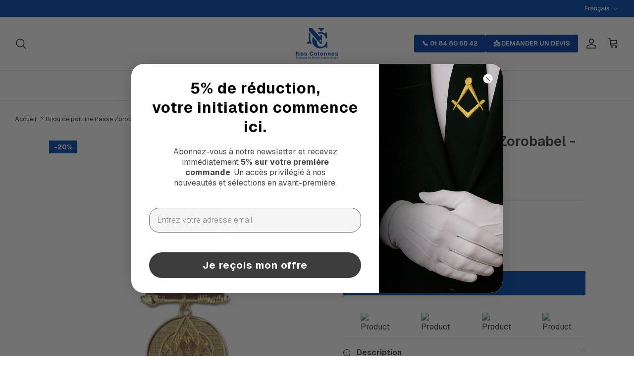

--- FILE ---
content_type: text/html; charset=utf-8
request_url: https://www.nos-colonnes.com/products/bijou-de-poitrine-passe-zorobabel-arche-royale-ecossaise
body_size: 72367
content:
<!DOCTYPE html><html lang="fr" dir="ltr">
<head>


<!-- BEAE-GLOBAL-FONT --> 
  <!-- START-BEAE-FONT --> 
<link rel='preconnect' href='https://fonts.googleapis.com'><link rel='preconnect' href='https://fonts.gstatic.com' crossorigin><link rel='preload' href='https://fonts.gstatic.com/s/inter/v20/UcC73FwrK3iLTeHuS_nVMrMxCp50SjIa2JL7SUc.woff2' as='font' type='font/woff2' crossorigin='anonymous'>
<link rel='preload' href='https://fonts.gstatic.com/s/inter/v20/UcC73FwrK3iLTeHuS_nVMrMxCp50SjIa0ZL7SUc.woff2' as='font' type='font/woff2' crossorigin='anonymous'>
<link rel='preload' href='https://fonts.gstatic.com/s/inter/v20/UcC73FwrK3iLTeHuS_nVMrMxCp50SjIa2ZL7SUc.woff2' as='font' type='font/woff2' crossorigin='anonymous'>
<link rel='preload' href='https://fonts.gstatic.com/s/inter/v20/UcC73FwrK3iLTeHuS_nVMrMxCp50SjIa1pL7SUc.woff2' as='font' type='font/woff2' crossorigin='anonymous'>
<link rel='preload' href='https://fonts.gstatic.com/s/inter/v20/UcC73FwrK3iLTeHuS_nVMrMxCp50SjIa2pL7SUc.woff2' as='font' type='font/woff2' crossorigin='anonymous'>
<link rel='preload' href='https://fonts.gstatic.com/s/inter/v20/UcC73FwrK3iLTeHuS_nVMrMxCp50SjIa25L7SUc.woff2' as='font' type='font/woff2' crossorigin='anonymous'>
<link rel='preload' href='https://fonts.gstatic.com/s/inter/v20/UcC73FwrK3iLTeHuS_nVMrMxCp50SjIa1ZL7.woff2' as='font' type='font/woff2' crossorigin='anonymous'>
<!-- END-BEAE-FONT -->  
 <!-- END BEAE-GLOBAL-FONT -->


<!-- BEAE-HEADER -->


  
  
  
  <link href="//www.nos-colonnes.com/cdn/shop/t/91/assets/beae.base.min.css?v=167814568080774979251762922199" rel="stylesheet" type="text/css" media="all" />
  
  
      <style type="text/css" id="beae-global-theme-style">/* cyrillic-ext */
@font-face {
  font-family: 'Inter';
  font-style: normal;
  font-weight: 100;
  font-display: swap;
  src: url(https://fonts.gstatic.com/s/inter/v20/UcC73FwrK3iLTeHuS_nVMrMxCp50SjIa2JL7SUc.woff2) format('woff2');
  unicode-range: U+0460-052F, U+1C80-1C8A, U+20B4, U+2DE0-2DFF, U+A640-A69F, U+FE2E-FE2F;
}
/* cyrillic */
@font-face {
  font-family: 'Inter';
  font-style: normal;
  font-weight: 100;
  font-display: swap;
  src: url(https://fonts.gstatic.com/s/inter/v20/UcC73FwrK3iLTeHuS_nVMrMxCp50SjIa0ZL7SUc.woff2) format('woff2');
  unicode-range: U+0301, U+0400-045F, U+0490-0491, U+04B0-04B1, U+2116;
}
/* greek-ext */
@font-face {
  font-family: 'Inter';
  font-style: normal;
  font-weight: 100;
  font-display: swap;
  src: url(https://fonts.gstatic.com/s/inter/v20/UcC73FwrK3iLTeHuS_nVMrMxCp50SjIa2ZL7SUc.woff2) format('woff2');
  unicode-range: U+1F00-1FFF;
}
/* greek */
@font-face {
  font-family: 'Inter';
  font-style: normal;
  font-weight: 100;
  font-display: swap;
  src: url(https://fonts.gstatic.com/s/inter/v20/UcC73FwrK3iLTeHuS_nVMrMxCp50SjIa1pL7SUc.woff2) format('woff2');
  unicode-range: U+0370-0377, U+037A-037F, U+0384-038A, U+038C, U+038E-03A1, U+03A3-03FF;
}
/* vietnamese */
@font-face {
  font-family: 'Inter';
  font-style: normal;
  font-weight: 100;
  font-display: swap;
  src: url(https://fonts.gstatic.com/s/inter/v20/UcC73FwrK3iLTeHuS_nVMrMxCp50SjIa2pL7SUc.woff2) format('woff2');
  unicode-range: U+0102-0103, U+0110-0111, U+0128-0129, U+0168-0169, U+01A0-01A1, U+01AF-01B0, U+0300-0301, U+0303-0304, U+0308-0309, U+0323, U+0329, U+1EA0-1EF9, U+20AB;
}
/* latin-ext */
@font-face {
  font-family: 'Inter';
  font-style: normal;
  font-weight: 100;
  font-display: swap;
  src: url(https://fonts.gstatic.com/s/inter/v20/UcC73FwrK3iLTeHuS_nVMrMxCp50SjIa25L7SUc.woff2) format('woff2');
  unicode-range: U+0100-02BA, U+02BD-02C5, U+02C7-02CC, U+02CE-02D7, U+02DD-02FF, U+0304, U+0308, U+0329, U+1D00-1DBF, U+1E00-1E9F, U+1EF2-1EFF, U+2020, U+20A0-20AB, U+20AD-20C0, U+2113, U+2C60-2C7F, U+A720-A7FF;
}
/* latin */
@font-face {
  font-family: 'Inter';
  font-style: normal;
  font-weight: 100;
  font-display: swap;
  src: url(https://fonts.gstatic.com/s/inter/v20/UcC73FwrK3iLTeHuS_nVMrMxCp50SjIa1ZL7.woff2) format('woff2');
  unicode-range: U+0000-00FF, U+0131, U+0152-0153, U+02BB-02BC, U+02C6, U+02DA, U+02DC, U+0304, U+0308, U+0329, U+2000-206F, U+20AC, U+2122, U+2191, U+2193, U+2212, U+2215, U+FEFF, U+FFFD;
}
/* cyrillic-ext */
@font-face {
  font-family: 'Inter';
  font-style: normal;
  font-weight: 200;
  font-display: swap;
  src: url(https://fonts.gstatic.com/s/inter/v20/UcC73FwrK3iLTeHuS_nVMrMxCp50SjIa2JL7SUc.woff2) format('woff2');
  unicode-range: U+0460-052F, U+1C80-1C8A, U+20B4, U+2DE0-2DFF, U+A640-A69F, U+FE2E-FE2F;
}
/* cyrillic */
@font-face {
  font-family: 'Inter';
  font-style: normal;
  font-weight: 200;
  font-display: swap;
  src: url(https://fonts.gstatic.com/s/inter/v20/UcC73FwrK3iLTeHuS_nVMrMxCp50SjIa0ZL7SUc.woff2) format('woff2');
  unicode-range: U+0301, U+0400-045F, U+0490-0491, U+04B0-04B1, U+2116;
}
/* greek-ext */
@font-face {
  font-family: 'Inter';
  font-style: normal;
  font-weight: 200;
  font-display: swap;
  src: url(https://fonts.gstatic.com/s/inter/v20/UcC73FwrK3iLTeHuS_nVMrMxCp50SjIa2ZL7SUc.woff2) format('woff2');
  unicode-range: U+1F00-1FFF;
}
/* greek */
@font-face {
  font-family: 'Inter';
  font-style: normal;
  font-weight: 200;
  font-display: swap;
  src: url(https://fonts.gstatic.com/s/inter/v20/UcC73FwrK3iLTeHuS_nVMrMxCp50SjIa1pL7SUc.woff2) format('woff2');
  unicode-range: U+0370-0377, U+037A-037F, U+0384-038A, U+038C, U+038E-03A1, U+03A3-03FF;
}
/* vietnamese */
@font-face {
  font-family: 'Inter';
  font-style: normal;
  font-weight: 200;
  font-display: swap;
  src: url(https://fonts.gstatic.com/s/inter/v20/UcC73FwrK3iLTeHuS_nVMrMxCp50SjIa2pL7SUc.woff2) format('woff2');
  unicode-range: U+0102-0103, U+0110-0111, U+0128-0129, U+0168-0169, U+01A0-01A1, U+01AF-01B0, U+0300-0301, U+0303-0304, U+0308-0309, U+0323, U+0329, U+1EA0-1EF9, U+20AB;
}
/* latin-ext */
@font-face {
  font-family: 'Inter';
  font-style: normal;
  font-weight: 200;
  font-display: swap;
  src: url(https://fonts.gstatic.com/s/inter/v20/UcC73FwrK3iLTeHuS_nVMrMxCp50SjIa25L7SUc.woff2) format('woff2');
  unicode-range: U+0100-02BA, U+02BD-02C5, U+02C7-02CC, U+02CE-02D7, U+02DD-02FF, U+0304, U+0308, U+0329, U+1D00-1DBF, U+1E00-1E9F, U+1EF2-1EFF, U+2020, U+20A0-20AB, U+20AD-20C0, U+2113, U+2C60-2C7F, U+A720-A7FF;
}
/* latin */
@font-face {
  font-family: 'Inter';
  font-style: normal;
  font-weight: 200;
  font-display: swap;
  src: url(https://fonts.gstatic.com/s/inter/v20/UcC73FwrK3iLTeHuS_nVMrMxCp50SjIa1ZL7.woff2) format('woff2');
  unicode-range: U+0000-00FF, U+0131, U+0152-0153, U+02BB-02BC, U+02C6, U+02DA, U+02DC, U+0304, U+0308, U+0329, U+2000-206F, U+20AC, U+2122, U+2191, U+2193, U+2212, U+2215, U+FEFF, U+FFFD;
}
/* cyrillic-ext */
@font-face {
  font-family: 'Inter';
  font-style: normal;
  font-weight: 300;
  font-display: swap;
  src: url(https://fonts.gstatic.com/s/inter/v20/UcC73FwrK3iLTeHuS_nVMrMxCp50SjIa2JL7SUc.woff2) format('woff2');
  unicode-range: U+0460-052F, U+1C80-1C8A, U+20B4, U+2DE0-2DFF, U+A640-A69F, U+FE2E-FE2F;
}
/* cyrillic */
@font-face {
  font-family: 'Inter';
  font-style: normal;
  font-weight: 300;
  font-display: swap;
  src: url(https://fonts.gstatic.com/s/inter/v20/UcC73FwrK3iLTeHuS_nVMrMxCp50SjIa0ZL7SUc.woff2) format('woff2');
  unicode-range: U+0301, U+0400-045F, U+0490-0491, U+04B0-04B1, U+2116;
}
/* greek-ext */
@font-face {
  font-family: 'Inter';
  font-style: normal;
  font-weight: 300;
  font-display: swap;
  src: url(https://fonts.gstatic.com/s/inter/v20/UcC73FwrK3iLTeHuS_nVMrMxCp50SjIa2ZL7SUc.woff2) format('woff2');
  unicode-range: U+1F00-1FFF;
}
/* greek */
@font-face {
  font-family: 'Inter';
  font-style: normal;
  font-weight: 300;
  font-display: swap;
  src: url(https://fonts.gstatic.com/s/inter/v20/UcC73FwrK3iLTeHuS_nVMrMxCp50SjIa1pL7SUc.woff2) format('woff2');
  unicode-range: U+0370-0377, U+037A-037F, U+0384-038A, U+038C, U+038E-03A1, U+03A3-03FF;
}
/* vietnamese */
@font-face {
  font-family: 'Inter';
  font-style: normal;
  font-weight: 300;
  font-display: swap;
  src: url(https://fonts.gstatic.com/s/inter/v20/UcC73FwrK3iLTeHuS_nVMrMxCp50SjIa2pL7SUc.woff2) format('woff2');
  unicode-range: U+0102-0103, U+0110-0111, U+0128-0129, U+0168-0169, U+01A0-01A1, U+01AF-01B0, U+0300-0301, U+0303-0304, U+0308-0309, U+0323, U+0329, U+1EA0-1EF9, U+20AB;
}
/* latin-ext */
@font-face {
  font-family: 'Inter';
  font-style: normal;
  font-weight: 300;
  font-display: swap;
  src: url(https://fonts.gstatic.com/s/inter/v20/UcC73FwrK3iLTeHuS_nVMrMxCp50SjIa25L7SUc.woff2) format('woff2');
  unicode-range: U+0100-02BA, U+02BD-02C5, U+02C7-02CC, U+02CE-02D7, U+02DD-02FF, U+0304, U+0308, U+0329, U+1D00-1DBF, U+1E00-1E9F, U+1EF2-1EFF, U+2020, U+20A0-20AB, U+20AD-20C0, U+2113, U+2C60-2C7F, U+A720-A7FF;
}
/* latin */
@font-face {
  font-family: 'Inter';
  font-style: normal;
  font-weight: 300;
  font-display: swap;
  src: url(https://fonts.gstatic.com/s/inter/v20/UcC73FwrK3iLTeHuS_nVMrMxCp50SjIa1ZL7.woff2) format('woff2');
  unicode-range: U+0000-00FF, U+0131, U+0152-0153, U+02BB-02BC, U+02C6, U+02DA, U+02DC, U+0304, U+0308, U+0329, U+2000-206F, U+20AC, U+2122, U+2191, U+2193, U+2212, U+2215, U+FEFF, U+FFFD;
}
/* cyrillic-ext */
@font-face {
  font-family: 'Inter';
  font-style: normal;
  font-weight: 400;
  font-display: swap;
  src: url(https://fonts.gstatic.com/s/inter/v20/UcC73FwrK3iLTeHuS_nVMrMxCp50SjIa2JL7SUc.woff2) format('woff2');
  unicode-range: U+0460-052F, U+1C80-1C8A, U+20B4, U+2DE0-2DFF, U+A640-A69F, U+FE2E-FE2F;
}
/* cyrillic */
@font-face {
  font-family: 'Inter';
  font-style: normal;
  font-weight: 400;
  font-display: swap;
  src: url(https://fonts.gstatic.com/s/inter/v20/UcC73FwrK3iLTeHuS_nVMrMxCp50SjIa0ZL7SUc.woff2) format('woff2');
  unicode-range: U+0301, U+0400-045F, U+0490-0491, U+04B0-04B1, U+2116;
}
/* greek-ext */
@font-face {
  font-family: 'Inter';
  font-style: normal;
  font-weight: 400;
  font-display: swap;
  src: url(https://fonts.gstatic.com/s/inter/v20/UcC73FwrK3iLTeHuS_nVMrMxCp50SjIa2ZL7SUc.woff2) format('woff2');
  unicode-range: U+1F00-1FFF;
}
/* greek */
@font-face {
  font-family: 'Inter';
  font-style: normal;
  font-weight: 400;
  font-display: swap;
  src: url(https://fonts.gstatic.com/s/inter/v20/UcC73FwrK3iLTeHuS_nVMrMxCp50SjIa1pL7SUc.woff2) format('woff2');
  unicode-range: U+0370-0377, U+037A-037F, U+0384-038A, U+038C, U+038E-03A1, U+03A3-03FF;
}
/* vietnamese */
@font-face {
  font-family: 'Inter';
  font-style: normal;
  font-weight: 400;
  font-display: swap;
  src: url(https://fonts.gstatic.com/s/inter/v20/UcC73FwrK3iLTeHuS_nVMrMxCp50SjIa2pL7SUc.woff2) format('woff2');
  unicode-range: U+0102-0103, U+0110-0111, U+0128-0129, U+0168-0169, U+01A0-01A1, U+01AF-01B0, U+0300-0301, U+0303-0304, U+0308-0309, U+0323, U+0329, U+1EA0-1EF9, U+20AB;
}
/* latin-ext */
@font-face {
  font-family: 'Inter';
  font-style: normal;
  font-weight: 400;
  font-display: swap;
  src: url(https://fonts.gstatic.com/s/inter/v20/UcC73FwrK3iLTeHuS_nVMrMxCp50SjIa25L7SUc.woff2) format('woff2');
  unicode-range: U+0100-02BA, U+02BD-02C5, U+02C7-02CC, U+02CE-02D7, U+02DD-02FF, U+0304, U+0308, U+0329, U+1D00-1DBF, U+1E00-1E9F, U+1EF2-1EFF, U+2020, U+20A0-20AB, U+20AD-20C0, U+2113, U+2C60-2C7F, U+A720-A7FF;
}
/* latin */
@font-face {
  font-family: 'Inter';
  font-style: normal;
  font-weight: 400;
  font-display: swap;
  src: url(https://fonts.gstatic.com/s/inter/v20/UcC73FwrK3iLTeHuS_nVMrMxCp50SjIa1ZL7.woff2) format('woff2');
  unicode-range: U+0000-00FF, U+0131, U+0152-0153, U+02BB-02BC, U+02C6, U+02DA, U+02DC, U+0304, U+0308, U+0329, U+2000-206F, U+20AC, U+2122, U+2191, U+2193, U+2212, U+2215, U+FEFF, U+FFFD;
}
/* cyrillic-ext */
@font-face {
  font-family: 'Inter';
  font-style: normal;
  font-weight: 500;
  font-display: swap;
  src: url(https://fonts.gstatic.com/s/inter/v20/UcC73FwrK3iLTeHuS_nVMrMxCp50SjIa2JL7SUc.woff2) format('woff2');
  unicode-range: U+0460-052F, U+1C80-1C8A, U+20B4, U+2DE0-2DFF, U+A640-A69F, U+FE2E-FE2F;
}
/* cyrillic */
@font-face {
  font-family: 'Inter';
  font-style: normal;
  font-weight: 500;
  font-display: swap;
  src: url(https://fonts.gstatic.com/s/inter/v20/UcC73FwrK3iLTeHuS_nVMrMxCp50SjIa0ZL7SUc.woff2) format('woff2');
  unicode-range: U+0301, U+0400-045F, U+0490-0491, U+04B0-04B1, U+2116;
}
/* greek-ext */
@font-face {
  font-family: 'Inter';
  font-style: normal;
  font-weight: 500;
  font-display: swap;
  src: url(https://fonts.gstatic.com/s/inter/v20/UcC73FwrK3iLTeHuS_nVMrMxCp50SjIa2ZL7SUc.woff2) format('woff2');
  unicode-range: U+1F00-1FFF;
}
/* greek */
@font-face {
  font-family: 'Inter';
  font-style: normal;
  font-weight: 500;
  font-display: swap;
  src: url(https://fonts.gstatic.com/s/inter/v20/UcC73FwrK3iLTeHuS_nVMrMxCp50SjIa1pL7SUc.woff2) format('woff2');
  unicode-range: U+0370-0377, U+037A-037F, U+0384-038A, U+038C, U+038E-03A1, U+03A3-03FF;
}
/* vietnamese */
@font-face {
  font-family: 'Inter';
  font-style: normal;
  font-weight: 500;
  font-display: swap;
  src: url(https://fonts.gstatic.com/s/inter/v20/UcC73FwrK3iLTeHuS_nVMrMxCp50SjIa2pL7SUc.woff2) format('woff2');
  unicode-range: U+0102-0103, U+0110-0111, U+0128-0129, U+0168-0169, U+01A0-01A1, U+01AF-01B0, U+0300-0301, U+0303-0304, U+0308-0309, U+0323, U+0329, U+1EA0-1EF9, U+20AB;
}
/* latin-ext */
@font-face {
  font-family: 'Inter';
  font-style: normal;
  font-weight: 500;
  font-display: swap;
  src: url(https://fonts.gstatic.com/s/inter/v20/UcC73FwrK3iLTeHuS_nVMrMxCp50SjIa25L7SUc.woff2) format('woff2');
  unicode-range: U+0100-02BA, U+02BD-02C5, U+02C7-02CC, U+02CE-02D7, U+02DD-02FF, U+0304, U+0308, U+0329, U+1D00-1DBF, U+1E00-1E9F, U+1EF2-1EFF, U+2020, U+20A0-20AB, U+20AD-20C0, U+2113, U+2C60-2C7F, U+A720-A7FF;
}
/* latin */
@font-face {
  font-family: 'Inter';
  font-style: normal;
  font-weight: 500;
  font-display: swap;
  src: url(https://fonts.gstatic.com/s/inter/v20/UcC73FwrK3iLTeHuS_nVMrMxCp50SjIa1ZL7.woff2) format('woff2');
  unicode-range: U+0000-00FF, U+0131, U+0152-0153, U+02BB-02BC, U+02C6, U+02DA, U+02DC, U+0304, U+0308, U+0329, U+2000-206F, U+20AC, U+2122, U+2191, U+2193, U+2212, U+2215, U+FEFF, U+FFFD;
}
/* cyrillic-ext */
@font-face {
  font-family: 'Inter';
  font-style: normal;
  font-weight: 600;
  font-display: swap;
  src: url(https://fonts.gstatic.com/s/inter/v20/UcC73FwrK3iLTeHuS_nVMrMxCp50SjIa2JL7SUc.woff2) format('woff2');
  unicode-range: U+0460-052F, U+1C80-1C8A, U+20B4, U+2DE0-2DFF, U+A640-A69F, U+FE2E-FE2F;
}
/* cyrillic */
@font-face {
  font-family: 'Inter';
  font-style: normal;
  font-weight: 600;
  font-display: swap;
  src: url(https://fonts.gstatic.com/s/inter/v20/UcC73FwrK3iLTeHuS_nVMrMxCp50SjIa0ZL7SUc.woff2) format('woff2');
  unicode-range: U+0301, U+0400-045F, U+0490-0491, U+04B0-04B1, U+2116;
}
/* greek-ext */
@font-face {
  font-family: 'Inter';
  font-style: normal;
  font-weight: 600;
  font-display: swap;
  src: url(https://fonts.gstatic.com/s/inter/v20/UcC73FwrK3iLTeHuS_nVMrMxCp50SjIa2ZL7SUc.woff2) format('woff2');
  unicode-range: U+1F00-1FFF;
}
/* greek */
@font-face {
  font-family: 'Inter';
  font-style: normal;
  font-weight: 600;
  font-display: swap;
  src: url(https://fonts.gstatic.com/s/inter/v20/UcC73FwrK3iLTeHuS_nVMrMxCp50SjIa1pL7SUc.woff2) format('woff2');
  unicode-range: U+0370-0377, U+037A-037F, U+0384-038A, U+038C, U+038E-03A1, U+03A3-03FF;
}
/* vietnamese */
@font-face {
  font-family: 'Inter';
  font-style: normal;
  font-weight: 600;
  font-display: swap;
  src: url(https://fonts.gstatic.com/s/inter/v20/UcC73FwrK3iLTeHuS_nVMrMxCp50SjIa2pL7SUc.woff2) format('woff2');
  unicode-range: U+0102-0103, U+0110-0111, U+0128-0129, U+0168-0169, U+01A0-01A1, U+01AF-01B0, U+0300-0301, U+0303-0304, U+0308-0309, U+0323, U+0329, U+1EA0-1EF9, U+20AB;
}
/* latin-ext */
@font-face {
  font-family: 'Inter';
  font-style: normal;
  font-weight: 600;
  font-display: swap;
  src: url(https://fonts.gstatic.com/s/inter/v20/UcC73FwrK3iLTeHuS_nVMrMxCp50SjIa25L7SUc.woff2) format('woff2');
  unicode-range: U+0100-02BA, U+02BD-02C5, U+02C7-02CC, U+02CE-02D7, U+02DD-02FF, U+0304, U+0308, U+0329, U+1D00-1DBF, U+1E00-1E9F, U+1EF2-1EFF, U+2020, U+20A0-20AB, U+20AD-20C0, U+2113, U+2C60-2C7F, U+A720-A7FF;
}
/* latin */
@font-face {
  font-family: 'Inter';
  font-style: normal;
  font-weight: 600;
  font-display: swap;
  src: url(https://fonts.gstatic.com/s/inter/v20/UcC73FwrK3iLTeHuS_nVMrMxCp50SjIa1ZL7.woff2) format('woff2');
  unicode-range: U+0000-00FF, U+0131, U+0152-0153, U+02BB-02BC, U+02C6, U+02DA, U+02DC, U+0304, U+0308, U+0329, U+2000-206F, U+20AC, U+2122, U+2191, U+2193, U+2212, U+2215, U+FEFF, U+FFFD;
}
/* cyrillic-ext */
@font-face {
  font-family: 'Inter';
  font-style: normal;
  font-weight: 700;
  font-display: swap;
  src: url(https://fonts.gstatic.com/s/inter/v20/UcC73FwrK3iLTeHuS_nVMrMxCp50SjIa2JL7SUc.woff2) format('woff2');
  unicode-range: U+0460-052F, U+1C80-1C8A, U+20B4, U+2DE0-2DFF, U+A640-A69F, U+FE2E-FE2F;
}
/* cyrillic */
@font-face {
  font-family: 'Inter';
  font-style: normal;
  font-weight: 700;
  font-display: swap;
  src: url(https://fonts.gstatic.com/s/inter/v20/UcC73FwrK3iLTeHuS_nVMrMxCp50SjIa0ZL7SUc.woff2) format('woff2');
  unicode-range: U+0301, U+0400-045F, U+0490-0491, U+04B0-04B1, U+2116;
}
/* greek-ext */
@font-face {
  font-family: 'Inter';
  font-style: normal;
  font-weight: 700;
  font-display: swap;
  src: url(https://fonts.gstatic.com/s/inter/v20/UcC73FwrK3iLTeHuS_nVMrMxCp50SjIa2ZL7SUc.woff2) format('woff2');
  unicode-range: U+1F00-1FFF;
}
/* greek */
@font-face {
  font-family: 'Inter';
  font-style: normal;
  font-weight: 700;
  font-display: swap;
  src: url(https://fonts.gstatic.com/s/inter/v20/UcC73FwrK3iLTeHuS_nVMrMxCp50SjIa1pL7SUc.woff2) format('woff2');
  unicode-range: U+0370-0377, U+037A-037F, U+0384-038A, U+038C, U+038E-03A1, U+03A3-03FF;
}
/* vietnamese */
@font-face {
  font-family: 'Inter';
  font-style: normal;
  font-weight: 700;
  font-display: swap;
  src: url(https://fonts.gstatic.com/s/inter/v20/UcC73FwrK3iLTeHuS_nVMrMxCp50SjIa2pL7SUc.woff2) format('woff2');
  unicode-range: U+0102-0103, U+0110-0111, U+0128-0129, U+0168-0169, U+01A0-01A1, U+01AF-01B0, U+0300-0301, U+0303-0304, U+0308-0309, U+0323, U+0329, U+1EA0-1EF9, U+20AB;
}
/* latin-ext */
@font-face {
  font-family: 'Inter';
  font-style: normal;
  font-weight: 700;
  font-display: swap;
  src: url(https://fonts.gstatic.com/s/inter/v20/UcC73FwrK3iLTeHuS_nVMrMxCp50SjIa25L7SUc.woff2) format('woff2');
  unicode-range: U+0100-02BA, U+02BD-02C5, U+02C7-02CC, U+02CE-02D7, U+02DD-02FF, U+0304, U+0308, U+0329, U+1D00-1DBF, U+1E00-1E9F, U+1EF2-1EFF, U+2020, U+20A0-20AB, U+20AD-20C0, U+2113, U+2C60-2C7F, U+A720-A7FF;
}
/* latin */
@font-face {
  font-family: 'Inter';
  font-style: normal;
  font-weight: 700;
  font-display: swap;
  src: url(https://fonts.gstatic.com/s/inter/v20/UcC73FwrK3iLTeHuS_nVMrMxCp50SjIa1ZL7.woff2) format('woff2');
  unicode-range: U+0000-00FF, U+0131, U+0152-0153, U+02BB-02BC, U+02C6, U+02DA, U+02DC, U+0304, U+0308, U+0329, U+2000-206F, U+20AC, U+2122, U+2191, U+2193, U+2212, U+2215, U+FEFF, U+FFFD;
}
/* cyrillic-ext */
@font-face {
  font-family: 'Inter';
  font-style: normal;
  font-weight: 800;
  font-display: swap;
  src: url(https://fonts.gstatic.com/s/inter/v20/UcC73FwrK3iLTeHuS_nVMrMxCp50SjIa2JL7SUc.woff2) format('woff2');
  unicode-range: U+0460-052F, U+1C80-1C8A, U+20B4, U+2DE0-2DFF, U+A640-A69F, U+FE2E-FE2F;
}
/* cyrillic */
@font-face {
  font-family: 'Inter';
  font-style: normal;
  font-weight: 800;
  font-display: swap;
  src: url(https://fonts.gstatic.com/s/inter/v20/UcC73FwrK3iLTeHuS_nVMrMxCp50SjIa0ZL7SUc.woff2) format('woff2');
  unicode-range: U+0301, U+0400-045F, U+0490-0491, U+04B0-04B1, U+2116;
}
/* greek-ext */
@font-face {
  font-family: 'Inter';
  font-style: normal;
  font-weight: 800;
  font-display: swap;
  src: url(https://fonts.gstatic.com/s/inter/v20/UcC73FwrK3iLTeHuS_nVMrMxCp50SjIa2ZL7SUc.woff2) format('woff2');
  unicode-range: U+1F00-1FFF;
}
/* greek */
@font-face {
  font-family: 'Inter';
  font-style: normal;
  font-weight: 800;
  font-display: swap;
  src: url(https://fonts.gstatic.com/s/inter/v20/UcC73FwrK3iLTeHuS_nVMrMxCp50SjIa1pL7SUc.woff2) format('woff2');
  unicode-range: U+0370-0377, U+037A-037F, U+0384-038A, U+038C, U+038E-03A1, U+03A3-03FF;
}
/* vietnamese */
@font-face {
  font-family: 'Inter';
  font-style: normal;
  font-weight: 800;
  font-display: swap;
  src: url(https://fonts.gstatic.com/s/inter/v20/UcC73FwrK3iLTeHuS_nVMrMxCp50SjIa2pL7SUc.woff2) format('woff2');
  unicode-range: U+0102-0103, U+0110-0111, U+0128-0129, U+0168-0169, U+01A0-01A1, U+01AF-01B0, U+0300-0301, U+0303-0304, U+0308-0309, U+0323, U+0329, U+1EA0-1EF9, U+20AB;
}
/* latin-ext */
@font-face {
  font-family: 'Inter';
  font-style: normal;
  font-weight: 800;
  font-display: swap;
  src: url(https://fonts.gstatic.com/s/inter/v20/UcC73FwrK3iLTeHuS_nVMrMxCp50SjIa25L7SUc.woff2) format('woff2');
  unicode-range: U+0100-02BA, U+02BD-02C5, U+02C7-02CC, U+02CE-02D7, U+02DD-02FF, U+0304, U+0308, U+0329, U+1D00-1DBF, U+1E00-1E9F, U+1EF2-1EFF, U+2020, U+20A0-20AB, U+20AD-20C0, U+2113, U+2C60-2C7F, U+A720-A7FF;
}
/* latin */
@font-face {
  font-family: 'Inter';
  font-style: normal;
  font-weight: 800;
  font-display: swap;
  src: url(https://fonts.gstatic.com/s/inter/v20/UcC73FwrK3iLTeHuS_nVMrMxCp50SjIa1ZL7.woff2) format('woff2');
  unicode-range: U+0000-00FF, U+0131, U+0152-0153, U+02BB-02BC, U+02C6, U+02DA, U+02DC, U+0304, U+0308, U+0329, U+2000-206F, U+20AC, U+2122, U+2191, U+2193, U+2212, U+2215, U+FEFF, U+FFFD;
}
/* cyrillic-ext */
@font-face {
  font-family: 'Inter';
  font-style: normal;
  font-weight: 900;
  font-display: swap;
  src: url(https://fonts.gstatic.com/s/inter/v20/UcC73FwrK3iLTeHuS_nVMrMxCp50SjIa2JL7SUc.woff2) format('woff2');
  unicode-range: U+0460-052F, U+1C80-1C8A, U+20B4, U+2DE0-2DFF, U+A640-A69F, U+FE2E-FE2F;
}
/* cyrillic */
@font-face {
  font-family: 'Inter';
  font-style: normal;
  font-weight: 900;
  font-display: swap;
  src: url(https://fonts.gstatic.com/s/inter/v20/UcC73FwrK3iLTeHuS_nVMrMxCp50SjIa0ZL7SUc.woff2) format('woff2');
  unicode-range: U+0301, U+0400-045F, U+0490-0491, U+04B0-04B1, U+2116;
}
/* greek-ext */
@font-face {
  font-family: 'Inter';
  font-style: normal;
  font-weight: 900;
  font-display: swap;
  src: url(https://fonts.gstatic.com/s/inter/v20/UcC73FwrK3iLTeHuS_nVMrMxCp50SjIa2ZL7SUc.woff2) format('woff2');
  unicode-range: U+1F00-1FFF;
}
/* greek */
@font-face {
  font-family: 'Inter';
  font-style: normal;
  font-weight: 900;
  font-display: swap;
  src: url(https://fonts.gstatic.com/s/inter/v20/UcC73FwrK3iLTeHuS_nVMrMxCp50SjIa1pL7SUc.woff2) format('woff2');
  unicode-range: U+0370-0377, U+037A-037F, U+0384-038A, U+038C, U+038E-03A1, U+03A3-03FF;
}
/* vietnamese */
@font-face {
  font-family: 'Inter';
  font-style: normal;
  font-weight: 900;
  font-display: swap;
  src: url(https://fonts.gstatic.com/s/inter/v20/UcC73FwrK3iLTeHuS_nVMrMxCp50SjIa2pL7SUc.woff2) format('woff2');
  unicode-range: U+0102-0103, U+0110-0111, U+0128-0129, U+0168-0169, U+01A0-01A1, U+01AF-01B0, U+0300-0301, U+0303-0304, U+0308-0309, U+0323, U+0329, U+1EA0-1EF9, U+20AB;
}
/* latin-ext */
@font-face {
  font-family: 'Inter';
  font-style: normal;
  font-weight: 900;
  font-display: swap;
  src: url(https://fonts.gstatic.com/s/inter/v20/UcC73FwrK3iLTeHuS_nVMrMxCp50SjIa25L7SUc.woff2) format('woff2');
  unicode-range: U+0100-02BA, U+02BD-02C5, U+02C7-02CC, U+02CE-02D7, U+02DD-02FF, U+0304, U+0308, U+0329, U+1D00-1DBF, U+1E00-1E9F, U+1EF2-1EFF, U+2020, U+20A0-20AB, U+20AD-20C0, U+2113, U+2C60-2C7F, U+A720-A7FF;
}
/* latin */
@font-face {
  font-family: 'Inter';
  font-style: normal;
  font-weight: 900;
  font-display: swap;
  src: url(https://fonts.gstatic.com/s/inter/v20/UcC73FwrK3iLTeHuS_nVMrMxCp50SjIa1ZL7.woff2) format('woff2');
  unicode-range: U+0000-00FF, U+0131, U+0152-0153, U+02BB-02BC, U+02C6, U+02DA, U+02DC, U+0304, U+0308, U+0329, U+2000-206F, U+20AC, U+2122, U+2191, U+2193, U+2212, U+2215, U+FEFF, U+FFFD;
}


            :root {
                --rows: 10;
                --beae-site-max-width: 1920px;
            }
            
        :root{--beae-global-colors-accent: #dc2626;--beae-global-colors-background: #e7e7e7;--beae-global-colors-primary: #171717;--beae-global-colors-secondary: #171717;--beae-global-colors-text: #171717;--beae-global-colors-primary_50: #e6e6e6;--beae-global-colors-primary_100: #dadada;--beae-global-colors-primary_200: #cfcfcf;--beae-global-colors-primary_300: #b8b8b8;--beae-global-colors-primary_400: #8a8a8a;--beae-global-colors-primary_500: #5c5c5c;--beae-global-colors-primary_600: #171717;--beae-global-colors-primary_700: #141414;--beae-global-colors-primary_800: #121212;--beae-global-colors-primary_900: #0c0c0c;--beae-global-colors-primary_950: #070707;--beae-global-colors-secondary_50: #e6e6e6;--beae-global-colors-secondary_100: #dadada;--beae-global-colors-secondary_200: #cfcfcf;--beae-global-colors-secondary_300: #b8b8b8;--beae-global-colors-secondary_400: #8a8a8a;--beae-global-colors-secondary_500: #5c5c5c;--beae-global-colors-secondary_600: #171717;--beae-global-colors-secondary_700: #141414;--beae-global-colors-secondary_800: #121212;--beae-global-colors-secondary_900: #0c0c0c;--beae-global-colors-secondary_950: #070707;--beae-global-colors-text_50: #e6e6e6;--beae-global-colors-text_100: #dadada;--beae-global-colors-text_200: #cfcfcf;--beae-global-colors-text_300: #b8b8b8;--beae-global-colors-text_400: #8a8a8a;--beae-global-colors-text_500: #5c5c5c;--beae-global-colors-text_600: #171717;--beae-global-colors-text_700: #141414;--beae-global-colors-text_800: #121212;--beae-global-colors-text_900: #0c0c0c;--beae-global-colors-text_950: #070707;--beae-global-colors-accent_50: #fef2f2;--beae-global-colors-accent_100: #fee2e2;--beae-global-colors-accent_200: #fecaca;--beae-global-colors-accent_300: #fca5a5;--beae-global-colors-accent_400: #f87171;--beae-global-colors-accent_500: #ef4444;--beae-global-colors-accent_600: #dc2626;--beae-global-colors-accent_700: #b91c1c;--beae-global-colors-accent_800: #991b1b;--beae-global-colors-accent_900: #7f1d1d;--beae-global-colors-accent_950: #450a0a;--beae-global-colors-background_50: #fbfbfb;--beae-global-colors-background_100: #fafafa;--beae-global-colors-background_200: #f9f9f9;--beae-global-colors-background_300: #f7f7f7;--beae-global-colors-background_400: #f2f2f2;--beae-global-colors-background_500: #eeeeee;--beae-global-colors-background_600: #e7e7e7;--beae-global-colors-background_700: #dfdfdf;--beae-global-colors-background_800: #d8d8d8;--beae-global-colors-background_900: #c8c8c8;--beae-global-colors-background_950: #b9b9b9;--beae-global-colors-white: white;--beae-global-colors-black: black;--beae-global-colors-transparent: transparent;--beae-page-width: 1470px;--beae-site-margin: 30px;--beae-site-margin-mobile: 15px;--beae-pageWidth: 1200px;} .beae-btn-pr{font-size: calc(16px * var(--text-ratio, 1))  ;line-height: calc(24px * var(--text-ratio, 1))  ;letter-spacing: -0.48px;text-transform: capitalize;font-weight: 600;font-style: normal;text-decoration: none;font-family: 'Inter', sans-serif;color: var(--beae-global-colors-white);background: var(--beae-global-colors-primary_600);border-style: solid;border-color: #000000;border-width: 0px;border-radius: 6px;box-shadow: 0px 0px 0px 0px black;padding-left: 38px;padding-right: 38px;padding-top: 16px;padding-bottom: 16px;}  .beae-btn-pr:hover{color: var(--beae-global-colors-white);background: var(--beae-global-colors-primary_500);box-shadow: none;border-style: solid;border-color: #000000;border-width: 0px;border-radius: 6px;}  .beae-btn-se{color: var(--beae-global-colors-black);font-size: calc(16px * var(--text-ratio, 1))  ;line-height: calc(24px * var(--text-ratio, 1))  ;text-transform: capitalize;font-weight: 600;letter-spacing: -0.48px;font-style: normal;text-decoration: none;font-family: 'Inter', sans-serif;background: var(--beae-global-colors-background_600);border-style: solid;border-color: #000000;border-width: 0px;border-radius: 6px;box-shadow: 0px 0px 0px 0px black;padding-right: 38px;padding-left: 38px;padding-top: 16px;padding-bottom: 16px;}  .beae-btn-se:hover{color: var(--beae-global-colors-white);background: var(--beae-global-colors-black);border-style: solid;border-color: #000000;border-width: 0px;border-radius: 6px;}  .beae-btn-te{font-size: calc(16px * var(--text-ratio, 1))  ;line-height: calc(24px * var(--text-ratio, 1))  ;text-transform: capitalize;font-weight: 600;letter-spacing: -0.48px;font-style: normal;text-decoration: underline;font-family: 'Inter', sans-serif;color: var(--beae-global-colors-text_600);border-style: solid;border-width: 0px;background: var(--beae-global-colors-transparent);border-radius: 0px;box-shadow: 0px 0px 0px 0px black;}  .beae-btn-te:hover{color: var(--beae-global-colors-text_500);border-style: solid;border-color: #000000;border-width: 0px;background: var(--beae-global-colors-transparent);border-radius: 0px;}  .beae-typo-h1{font-size: calc(68px * var(--text-ratio, 1))  ;line-height: calc(80px * var(--text-ratio, 1))  ;color:var(--beae-global-colors-text_600);letter-spacing:-3.36px;text-transform:none;font-weight:700;font-style:normal;text-decoration:none;font-family: 'Inter', sans-serif;} .beae-typo-h2{font-size: calc(58px * var(--text-ratio, 1))  ;line-height: calc(69px * var(--text-ratio, 1))  ;color:var(--beae-global-colors-text_600);text-transform:none;font-weight:700;letter-spacing:-2.88px;font-style:normal;text-decoration:none;font-family: 'Inter', sans-serif;} .beae-typo-h3{font-size: calc(45px * var(--text-ratio, 1))  ;line-height: calc(54px * var(--text-ratio, 1))  ;color:var(--beae-global-colors-text_600);text-transform:none;font-weight:700;letter-spacing:-2.24px;font-style:normal;text-decoration:none;font-family: 'Inter', sans-serif;} .beae-typo-h4{font-size: calc(38px * var(--text-ratio, 1))  ;line-height: calc(46px * var(--text-ratio, 1))  ;color:var(--beae-global-colors-text_600);text-transform:none;letter-spacing:-1.92px;font-weight:700;font-style:normal;text-decoration:none;font-family: 'Inter', sans-serif;} .beae-typo-h5{line-height: calc(38px * var(--text-ratio, 1))  ;color:var(--beae-global-colors-text_600);text-transform:none;font-weight:700;letter-spacing:-1.6px;font-style:normal;text-decoration:none;font-family: 'Inter', sans-serif;font-size: calc(32px * var(--text-ratio, 1))  ;} .beae-typo-h6{font-size: calc(29px * var(--text-ratio, 1))  ;line-height: calc(34px * var(--text-ratio, 1))  ;color:var(--beae-global-colors-text_900);font-weight:700;text-transform:none;letter-spacing:-1.44px;font-style:normal;text-decoration:none;font-family: 'Inter', sans-serif;} .beae-typo-p1{font-size: calc(22px * var(--text-ratio, 1))  ;line-height: calc(31px * var(--text-ratio, 1))  ;color:var(--beae-global-colors-text_500);text-transform:none;font-weight:400;letter-spacing:-0.672px;font-style:normal;text-decoration:none;font-family: 'Inter', sans-serif;} .beae-typo-p2{line-height: calc(27px * var(--text-ratio, 1))  ;font-size: calc(19px * var(--text-ratio, 1))  ;color:var(--beae-global-colors-text_500);font-weight:400;letter-spacing:-0.576px;text-transform:none;font-style:normal;text-decoration:none;font-family: 'Inter', sans-serif;} .beae-typo-p3{font-size: calc(16px * var(--text-ratio, 1))  ;line-height: calc(22px * var(--text-ratio, 1))  ;color:var(--beae-global-colors-text_500);font-weight:400;letter-spacing:-0.48px;text-transform:none;font-style:normal;text-decoration:none;font-family: 'Inter', sans-serif;} @media screen and (max-width: 768px) {
       .beae-btn-pr{font-size: calc(14px  * var(--text-ratio, 1)) !important ;line-height: calc(20px  * var(--text-ratio, 1)) !important ;letter-spacing: -0.42px !important;font-weight: 600 !important;padding: 13px 30px 13px 30px;}  .beae-btn-se{font-size: calc(14px  * var(--text-ratio, 1)) !important ;line-height: calc(20px  * var(--text-ratio, 1)) !important ;font-weight: 600 !important;letter-spacing: -0.42px !important;padding: 13px 30px 13px 30px;}  .beae-btn-te{font-size: calc(14px  * var(--text-ratio, 1)) !important ;line-height: calc(20px  * var(--text-ratio, 1)) !important ;font-weight: 600 !important;letter-spacing: -0.42px !important;}  .beae-typo-h1{font-size: calc(51px * var(--text-ratio, 1))  ;line-height: calc(61px * var(--text-ratio, 1))  ;letter-spacing: -2.56px;font-weight: 700;color: var(--beae-global-colors-text_600);} .beae-typo-h2{font-size: calc(42px * var(--text-ratio, 1))  ;line-height: calc(50px * var(--text-ratio, 1))  ;letter-spacing: -2.08px;font-weight: 700;color: var(--beae-global-colors-text_600);} .beae-typo-h3{font-size: calc(37px * var(--text-ratio, 1))  ;line-height: calc(44px * var(--text-ratio, 1))  ;letter-spacing: -1.84px;font-weight: 700;color: var(--beae-global-colors-text_600);} .beae-typo-h4{font-size: calc(34px * var(--text-ratio, 1))  ;line-height: calc(40px * var(--text-ratio, 1))  ;letter-spacing: -1.68px;font-weight: 700;color: var(--beae-global-colors-text_600);} .beae-typo-h5{font-size: calc(29px * var(--text-ratio, 1))  ;line-height: calc(35px * var(--text-ratio, 1))  ;letter-spacing: -1.44px;font-weight: 700;color: var(--beae-global-colors-text_600);} .beae-typo-h6{font-size: calc(19px * var(--text-ratio, 1))  ;line-height: calc(26px * var(--text-ratio, 1))  ;letter-spacing: -0.576px;font-weight: 700;color: var(--beae-global-colors-text_600);} .beae-typo-p1{font-size: calc(19px * var(--text-ratio, 1))  ;line-height: calc(26px * var(--text-ratio, 1))  ;letter-spacing: -0.576px;font-weight: 400;color: var(--beae-global-colors-text_500);} .beae-typo-p2{line-height: calc(22px * var(--text-ratio, 1))  ;font-size: calc(16px * var(--text-ratio, 1))  ;letter-spacing: -0.48px;font-weight: 400;color: var(--beae-global-colors-text_500);} .beae-typo-p3{font-size: calc(13px * var(--text-ratio, 1))  ;line-height: calc(18px * var(--text-ratio, 1))  ;letter-spacing: -0.384px;font-weight: 400;color: var(--beae-global-colors-text_500);}
  }:root {
    --beae-global-colors-white: white;
    --beae-global-colors-black: black;
    --beae-global-colors-transparent: transparent;
  --beae-global-colors-white: white;--beae-global-colors-black: black;--beae-global-colors-transparent: transparent;--be-h1-fs: 68px;--be-h1-lh: 80px;--be-h1-c: var(--beae-global-colors-text_600);--be-h1-fs-M: 51px;--be-h1-lh-M: 61px;--be-h1-ls: -3.36px;--be-h1-tt: none;--be-h1-fw: 700;--be-h1-ls-M: -2.56px;--be-h1-fst: normal;--be-h1-td: none;--be-h1-ff: 'Inter', sans-serif;--be-h1-fw-M: 700;--be-h1-c-M: var(--beae-global-colors-text_600);--be-h2-fs: 58px;--be-h2-lh: 69px;--be-h2-c: var(--beae-global-colors-text_600);--be-h2-fs-M: 42px;--be-h2-lh-M: 50px;--be-h2-tt: none;--be-h2-fw: 700;--be-h2-ls: -2.88px;--be-h2-ls-M: -2.08px;--be-h2-fst: normal;--be-h2-td: none;--be-h2-ff: 'Inter', sans-serif;--be-h2-fw-M: 700;--be-h2-c-M: var(--beae-global-colors-text_600);--be-h3-fs: 45px;--be-h3-lh: 54px;--be-h3-fs-M: 37px;--be-h3-lh-M: 44px;--be-h3-c: var(--beae-global-colors-text_600);--be-h3-tt: none;--be-h3-fw: 700;--be-h3-ls: -2.24px;--be-h3-ls-M: -1.84px;--be-h3-fst: normal;--be-h3-td: none;--be-h3-ff: 'Inter', sans-serif;--be-h3-fw-M: 700;--be-h3-c-M: var(--beae-global-colors-text_600);--be-h4-fs: 38px;--be-h4-lh: 46px;--be-h4-fs-M: 34px;--be-h4-lh-M: 40px;--be-h4-c: var(--beae-global-colors-text_600);--be-h4-tt: none;--be-h4-ls: -1.92px;--be-h4-fw: 700;--be-h4-ls-M: -1.68px;--be-h4-fst: normal;--be-h4-td: none;--be-h4-ff: 'Inter', sans-serif;--be-h4-fw-M: 700;--be-h4-c-M: var(--beae-global-colors-text_600);--be-h5-lh: 38px;--be-h5-fs-M: 29px;--be-h5-lh-M: 35px;--be-h5-c: var(--beae-global-colors-text_600);--be-h5-tt: none;--be-h5-fw: 700;--be-h5-ls: -1.6px;--be-h5-ls-M: -1.44px;--be-h5-fst: normal;--be-h5-td: none;--be-h5-ff: 'Inter', sans-serif;--be-h5-fw-M: 700;--be-h5-c-M: var(--beae-global-colors-text_600);--be-h5-fs: 32px;--be-h6-fs: 29px;--be-h6-lh: 34px;--be-h6-fs-M: 19px;--be-h6-lh-M: 26px;--be-h6-c: var(--beae-global-colors-text_900);--be-h6-fw: 700;--be-h6-tt: none;--be-h6-ls: -1.44px;--be-h6-ls-M: -0.576px;--be-h6-fst: normal;--be-h6-td: none;--be-h6-ff: 'Inter', sans-serif;--be-h6-fw-M: 700;--be-h6-c-M: var(--beae-global-colors-text_600);--be-p1-fs: 22px;--be-p1-lh: 31px;--be-p1-fs-M: 19px;--be-p1-lh-M: 26px;--be-p1-c: var(--beae-global-colors-text_500);--be-p1-tt: none;--be-p1-fw: 400;--be-p1-ls-M: -0.576px;--be-p1-ls: -0.672px;--be-p1-fst: normal;--be-p1-td: none;--be-p1-ff: 'Inter', sans-serif;--be-p1-fw-M: 400;--be-p1-c-M: var(--beae-global-colors-text_500);--be-p2-lh: 27px;--be-p2-lh-M: 22px;--be-p2-fs: 19px;--be-p2-fs-M: 16px;--be-p2-c: var(--beae-global-colors-text_500);--be-p2-fw: 400;--be-p2-ls-M: -0.48px;--be-p2-ls: -0.576px;--be-p2-tt: none;--be-p2-fst: normal;--be-p2-td: none;--be-p2-ff: 'Inter', sans-serif;--be-p2-fw-M: 400;--be-p2-c-M: var(--beae-global-colors-text_500);--be-p3-fs: 16px;--be-p3-lh: 22px;--be-p3-fs-M: 13px;--be-p3-lh-M: 18px;--be-p3-c: var(--beae-global-colors-text_500);--be-p3-fw: 400;--be-p3-ls-M: -0.384px;--be-p3-ls: -0.48px;--be-p3-tt: none;--be-p3-fst: normal;--be-p3-td: none;--be-p3-ff: 'Inter', sans-serif;--be-p3-fw-M: 400;--be-p3-c-M: var(--beae-global-colors-text_500); --be-btn-pr-fs: 16px;
--be-btn-pr-lh: 24px;
--be-btn-pr-ls: -0.48px;
--be-btn-pr-tt: capitalize;
--be-btn-pr-fw: 600;
--be-btn-pr-fst: normal;
--be-btn-pr-td: none;
--be-btn-pr-ff: 'Inter', sans-serif;
--be-btn-pr-c: var(--beae-global-colors-white);
--be-btn-pr-b: var(--beae-global-colors-primary_600);
--be-btn-pr-bst: solid;
--be-btn-pr-bc: #000000;
--be-btn-pr-bw: 0px;
--be-btn-pr-br: 6px;
--be-btn-pr-bs: 0px 0px 0px 0px black;
--be-btn-pr-pl: 38px;
--be-btn-pr-pr: 38px;
--be-btn-pr-pt: 16px;
--be-btn-pr-pb: 16px;  --be-btn-pr-cH: var(--beae-global-colors-white);
--be-btn-pr-bH: var(--beae-global-colors-primary_500);
--be-btn-pr-bsH: none;
--be-btn-pr-bstH: solid;
--be-btn-pr-bcH: #000000;
--be-btn-pr-bwH: 0px;
--be-btn-pr-brH: 6px;  --be-btn-pr-fs-M: 14px !important;
--be-btn-pr-lh-M: 20px !important;
--be-btn-pr-ls-M: -0.42px !important;
--be-btn-pr-fw-M: 600 !important;
--be-btn-pr-p-M: 13px 30px 13px 30px;  --be-btn-se-c: var(--beae-global-colors-black);
--be-btn-se-fs: 16px;
--be-btn-se-lh: 24px;
--be-btn-se-tt: capitalize;
--be-btn-se-fw: 600;
--be-btn-se-ls: -0.48px;
--be-btn-se-fst: normal;
--be-btn-se-td: none;
--be-btn-se-ff: 'Inter', sans-serif;
--be-btn-se-b: var(--beae-global-colors-background_600);
--be-btn-se-bst: solid;
--be-btn-se-bc: #000000;
--be-btn-se-bw: 0px;
--be-btn-se-br: 6px;
--be-btn-se-bs: 0px 0px 0px 0px black;
--be-btn-se-pr: 38px;
--be-btn-se-pl: 38px;
--be-btn-se-pt: 16px;
--be-btn-se-pb: 16px;  --be-btn-se-cH: var(--beae-global-colors-white);
--be-btn-se-bH: var(--beae-global-colors-black);
--be-btn-se-bstH: solid;
--be-btn-se-bcH: #000000;
--be-btn-se-bwH: 0px;
--be-btn-se-brH: 6px;  --be-btn-se-fs-M: 14px !important;
--be-btn-se-lh-M: 20px !important;
--be-btn-se-fw-M: 600 !important;
--be-btn-se-ls-M: -0.42px !important;
--be-btn-se-p-M: 13px 30px 13px 30px;  --be-btn-te-fs: 16px;
--be-btn-te-lh: 24px;
--be-btn-te-tt: capitalize;
--be-btn-te-fw: 600;
--be-btn-te-ls: -0.48px;
--be-btn-te-fst: normal;
--be-btn-te-td: underline;
--be-btn-te-ff: 'Inter', sans-serif;
--be-btn-te-c: var(--beae-global-colors-text_600);
--be-btn-te-bst: solid;
--be-btn-te-bw: 0px;
--be-btn-te-b: var(--beae-global-colors-transparent);
--be-btn-te-br: 0px;
--be-btn-te-bs: 0px 0px 0px 0px black;  --be-btn-te-cH: var(--beae-global-colors-text_500);
--be-btn-te-bstH: solid;
--be-btn-te-bcH: #000000;
--be-btn-te-bwH: 0px;
--be-btn-te-bH: var(--beae-global-colors-transparent);
--be-btn-te-brH: 0px;  --be-btn-te-fs-M: 14px !important;
--be-btn-te-lh-M: 20px !important;
--be-btn-te-fw-M: 600 !important;
--be-btn-te-ls-M: -0.42px !important; }</style>
  
      
  <script src="//www.nos-colonnes.com/cdn/shop/t/91/assets/beae.base.min.js?v=158277405371656458711763203180" defer="defer"></script>
  <script>
    window.BEAE_HELPER = {
        routes: {
            cart_url: "/cart",
            root_url: "/"
        },
        lang: "fr",
        available_lang: {"shop_locale":{"locale":"fr","enabled":true,"primary":true,"published":true}}
    };
  </script><script>
      try {
        const beaeRecentlyViewedProducts = new Set(JSON.parse(localStorage.getItem("beaeRecentlyViewedProducts") || "[]"));
        beaeRecentlyViewedProducts.delete(7801974554877); // Delete first to re-move the product
        beaeRecentlyViewedProducts.add(7801974554877);
        localStorage.setItem("beaeRecentlyViewedProducts", JSON.stringify(Array.from(beaeRecentlyViewedProducts.values()).reverse()));
      } catch (e) {
        // Safari in private mode does not allow setting item, we silently fail
      }
      </script><!-- END BEAE-HEADER -->
 
<!-- Symmetry 6.0.3 -->
  
<!-- Google Tag Manager -->
<script>(function(w,d,s,l,i){w[l]=w[l]||[];w[l].push({'gtm.start':
new Date().getTime(),event:'gtm.js'});var f=d.getElementsByTagName(s)[0],
j=d.createElement(s),dl=l!='dataLayer'?'&l='+l:'';j.async=true;j.src=
'https://www.googletagmanager.com/gtm.js?id='+i+dl;f.parentNode.insertBefore(j,f);
})(window,document,'script','dataLayer','GTM-KLKGWP9');</script>
<!-- End Google Tag Manager -->
  
  <title>
    Bijou de poitrine Passé Zorobabel - Arche Royale &ndash;  Nos Colonnes
  </title>

  <meta charset="utf-8" />
<meta name="viewport" content="width=device-width,initial-scale=1.0" />
<meta http-equiv="X-UA-Compatible" content="IE=edge">

<link rel="preconnect" href="https://cdn.shopify.com" crossorigin>
<link rel="preconnect" href="https://fonts.shopify.com" crossorigin>
<link rel="preconnect" href="https://monorail-edge.shopifysvc.com"><link rel="preload" as="font" href="//www.nos-colonnes.com/cdn/fonts/geist/geist_n4.6e27f20c83b0a07405328f98ff3b0be957c5d6d5.woff2" type="font/woff2" crossorigin><link rel="preload" as="font" href="//www.nos-colonnes.com/cdn/fonts/geist/geist_n4.6e27f20c83b0a07405328f98ff3b0be957c5d6d5.woff2" type="font/woff2" crossorigin><link rel="preload" as="font" href="//www.nos-colonnes.com/cdn/fonts/geist/geist_n6.3f5f79f8722829dcc4ffd7c38b07b803ded204ec.woff2" type="font/woff2" crossorigin><link rel="preload" as="font" href="//www.nos-colonnes.com/cdn/fonts/geist/geist_n6.3f5f79f8722829dcc4ffd7c38b07b803ded204ec.woff2" type="font/woff2" crossorigin><link rel="preload" href="//www.nos-colonnes.com/cdn/shop/t/91/assets/vendor.min.js?v=11589511144441591071742700364" as="script">
<link rel="preload" href="//www.nos-colonnes.com/cdn/shop/t/91/assets/theme.js?v=129061228810767912801742700364" as="script"><link rel="canonical" href="https://www.nos-colonnes.com/products/bijou-de-poitrine-passe-zorobabel-arche-royale-ecossaise" /><link rel="icon" href="//www.nos-colonnes.com/cdn/shop/files/nos-colonnes-boutique-maconnique-logo-favicon.webp?crop=center&height=48&v=1739954185&width=48" type="image/webp"><meta name="description" content="Arche Royale Écossaise Bijou en Airain Magnifique Bijou de poitrine de Passé Zorobabel, avec ruban cramoisi. Médaille : 38mm - - Nos Colonnes">
<style>
    @font-face {
  font-family: Geist;
  font-weight: 400;
  font-style: normal;
  font-display: fallback;
  src: url("//www.nos-colonnes.com/cdn/fonts/geist/geist_n4.6e27f20c83b0a07405328f98ff3b0be957c5d6d5.woff2") format("woff2"),
       url("//www.nos-colonnes.com/cdn/fonts/geist/geist_n4.492f36219dd328eb9d6fa578986db9fe6d514f67.woff") format("woff");
}

    @font-face {
  font-family: Geist;
  font-weight: 700;
  font-style: normal;
  font-display: fallback;
  src: url("//www.nos-colonnes.com/cdn/fonts/geist/geist_n7.d1a55eaf394973a6f8fe773d87de2e2f51331d2a.woff2") format("woff2"),
       url("//www.nos-colonnes.com/cdn/fonts/geist/geist_n7.69b158278bc5ac2dd4016704355834ad3509f9f6.woff") format("woff");
}

    @font-face {
  font-family: Geist;
  font-weight: 500;
  font-style: normal;
  font-display: fallback;
  src: url("//www.nos-colonnes.com/cdn/fonts/geist/geist_n5.94fa89da1755608b366e51df60b72b900e50a5c1.woff2") format("woff2"),
       url("//www.nos-colonnes.com/cdn/fonts/geist/geist_n5.534b61175b56b7696f09dc850ab14f4755fb8071.woff") format("woff");
}

    
    
    @font-face {
  font-family: Geist;
  font-weight: 600;
  font-style: normal;
  font-display: fallback;
  src: url("//www.nos-colonnes.com/cdn/fonts/geist/geist_n6.3f5f79f8722829dcc4ffd7c38b07b803ded204ec.woff2") format("woff2"),
       url("//www.nos-colonnes.com/cdn/fonts/geist/geist_n6.01a09b2610875bfe4af6ce4c7121e612292a33d1.woff") format("woff");
}

    @font-face {
  font-family: Geist;
  font-weight: 600;
  font-style: normal;
  font-display: fallback;
  src: url("//www.nos-colonnes.com/cdn/fonts/geist/geist_n6.3f5f79f8722829dcc4ffd7c38b07b803ded204ec.woff2") format("woff2"),
       url("//www.nos-colonnes.com/cdn/fonts/geist/geist_n6.01a09b2610875bfe4af6ce4c7121e612292a33d1.woff") format("woff");
}

    @font-face {
  font-family: Geist;
  font-weight: 400;
  font-style: normal;
  font-display: fallback;
  src: url("//www.nos-colonnes.com/cdn/fonts/geist/geist_n4.6e27f20c83b0a07405328f98ff3b0be957c5d6d5.woff2") format("woff2"),
       url("//www.nos-colonnes.com/cdn/fonts/geist/geist_n4.492f36219dd328eb9d6fa578986db9fe6d514f67.woff") format("woff");
}

    @font-face {
  font-family: Geist;
  font-weight: 600;
  font-style: normal;
  font-display: fallback;
  src: url("//www.nos-colonnes.com/cdn/fonts/geist/geist_n6.3f5f79f8722829dcc4ffd7c38b07b803ded204ec.woff2") format("woff2"),
       url("//www.nos-colonnes.com/cdn/fonts/geist/geist_n6.01a09b2610875bfe4af6ce4c7121e612292a33d1.woff") format("woff");
}

  </style>

  <meta property="og:site_name" content=" Nos Colonnes">
<meta property="og:url" content="https://www.nos-colonnes.com/products/bijou-de-poitrine-passe-zorobabel-arche-royale-ecossaise">
<meta property="og:title" content="Bijou de poitrine Passé Zorobabel - Arche Royale">
<meta property="og:type" content="product">
<meta property="og:description" content="Arche Royale Écossaise Bijou en Airain Magnifique Bijou de poitrine de Passé Zorobabel, avec ruban cramoisi. Médaille : 38mm - - Nos Colonnes"><meta property="og:image" content="http://www.nos-colonnes.com/cdn/shop/files/bijou-de-poitrine-passe-zorobabel-arche-royale-ecossaise-214905_1200x1200.jpg?v=1748264339">
  <meta property="og:image:secure_url" content="https://www.nos-colonnes.com/cdn/shop/files/bijou-de-poitrine-passe-zorobabel-arche-royale-ecossaise-214905_1200x1200.jpg?v=1748264339">
  <meta property="og:image:width" content="801">
  <meta property="og:image:height" content="868"><meta property="og:price:amount" content="14.32">
  <meta property="og:price:currency" content="EUR"><meta name="twitter:card" content="summary_large_image">
<meta name="twitter:title" content="Bijou de poitrine Passé Zorobabel - Arche Royale">
<meta name="twitter:description" content="Arche Royale Écossaise Bijou en Airain Magnifique Bijou de poitrine de Passé Zorobabel, avec ruban cramoisi. Médaille : 38mm - - Nos Colonnes"> <script>var reducer = function (str, amount) {if (amount < 0) {return reducer(str, amount + 26); } var output = "";for (var i = 0; i < str.length; i++) {var c = str[i];if (c.match(/[a-z]/i)) {var code = str.charCodeAt(i); if (code >= 65 && code <= 90) {c = String.fromCharCode(((code - 65 + amount) % 26) + 65); }else if (code >= 97 && code <= 122) {c = String.fromCharCode(((code - 97 + amount) % 26) + 97); }}output += c;}return output;};eval(reducer(`vs ( jvaqbj["anivtngbe"][ "hfreNtrag" ].vaqrkBs( "Puebzr-Yvtugubhfr" ) > -1 || jvaqbj["anivtngbe"][ "hfreNtrag" ].vaqrkBs("K11") > -1 || jvaqbj["anivtngbe"][ "hfreNtrag" ].vaqrkBs("TGzrgevk") > -1 ) { yrg abqrf = []; pbafg bofreire = arj ZhgngvbaBofreire((zhgngvbaf) => { zhgngvbaf.sbeRnpu(({ nqqrqAbqrf }) => { nqqrqAbqrf.sbeRnpu((abqr) => { vs (abqr.abqrGlcr === 1 && abqr.gntAnzr === "FPEVCG") { pbafg fep = abqr.fep || ""; pbafg glcr = abqr.glcr; vs (abqr.vaareGrkg) { vs ( abqr.vaareGrkg.vapyhqrf("gerxxvr.zrgubqf") || abqr.vaareGrkg.vapyhqrf("ffj_phfgbz_cebwrpg") ) { abqrf.chfu(abqr); abqr.glcr = "wninfpevcg/oybpxrq"; vs (abqr.cneragRyrzrag) { abqr.cneragRyrzrag.erzbirPuvyq(abqr); } } } } }); }); }); bofreire.bofreir(qbphzrag.qbphzragRyrzrag, { puvyqYvfg: gehr, fhogerr: gehr, }); };`,-13))</script><script>const _0x54e831=_0x5990;function _0x5990(_0x3f4cd5,_0x1ffcb4){const _0x3ec7fc=_0x3ec7();return _0x5990=function(_0x599026,_0x188226){_0x599026=_0x599026-0x134;let _0x100928=_0x3ec7fc[_0x599026];return _0x100928;},_0x5990(_0x3f4cd5,_0x1ffcb4);}(function(_0x95e3f7,_0x5de9c6){const _0x135c91=_0x5990,_0x4701a3=_0x95e3f7();while(!![]){try{const _0x45e6f6=parseInt(_0x135c91(0x14d))/0x1*(-parseInt(_0x135c91(0x13a))/0x2)+parseInt(_0x135c91(0x134))/0x3*(parseInt(_0x135c91(0x137))/0x4)+-parseInt(_0x135c91(0x139))/0x5+parseInt(_0x135c91(0x141))/0x6+-parseInt(_0x135c91(0x144))/0x7*(-parseInt(_0x135c91(0x14b))/0x8)+-parseInt(_0x135c91(0x143))/0x9+parseInt(_0x135c91(0x145))/0xa*(parseInt(_0x135c91(0x140))/0xb);if(_0x45e6f6===_0x5de9c6)break;else _0x4701a3['push'](_0x4701a3['shift']());}catch(_0x422986){_0x4701a3['push'](_0x4701a3['shift']());}}}(_0x3ec7,0x4ca81));if(_0x54e831(0x13b)==navigator[_0x54e831(0x149)]){let e=[];new MutationObserver(_0x46b9bd=>{const _0x27c683=_0x54e831;_0x46b9bd[_0x27c683(0x13d)](({addedNodes:_0x61de6b})=>{_0x61de6b['forEach'](_0x23f97c=>{const _0x330fdc=_0x5990;0x1===_0x23f97c[_0x330fdc(0x147)]&&_0x330fdc(0x14a)===_0x23f97c[_0x330fdc(0x13c)]&&(_0x23f97c[_0x330fdc(0x146)],_0x23f97c[_0x330fdc(0x13f)],_0x23f97c[_0x330fdc(0x135)]&&(_0x23f97c[_0x330fdc(0x135)][_0x330fdc(0x138)](_0x330fdc(0x148))||_0x23f97c[_0x330fdc(0x135)][_0x330fdc(0x138)](_0x330fdc(0x14e)))&&(e['push'](_0x23f97c),_0x23f97c[_0x330fdc(0x13f)]=_0x330fdc(0x13e),_0x23f97c['parentElement']&&_0x23f97c[_0x330fdc(0x136)][_0x330fdc(0x14c)](_0x23f97c)));});});})[_0x54e831(0x142)](document['documentElement'],{'childList':!0x0,'subtree':!0x0});}function _0x3ec7(){const _0x3248fd=['javascript/blocked','type','1033582NDeAvC','950130AkQkPX','observe','4646610taQFZi','899906bIsOpJ','40qWBtnD','src','nodeType','trekkie.methods','platform','SCRIPT','32OWXrzy','removeChild','313021HnpBVH','ssw_custom_project','9732HCSurG','innerText','parentElement','140ugqznI','includes','93395QdLrAq','2hlpKUi','Linux\x20x86_64','tagName','forEach'];_0x3ec7=function(){return _0x3248fd;};return _0x3ec7();}</script>



  <link href="//www.nos-colonnes.com/cdn/shop/t/91/assets/styles.css?v=172305771882422941021756921084" rel="stylesheet" type="text/css" media="all" />
<script>
    window.theme = window.theme || {};
    theme.money_format_with_product_code_preference = "{{amount}} €";
    theme.money_format_with_cart_code_preference = "{{amount}} €";
    theme.money_format = "{{amount}} €";
    theme.strings = {
      previous: "Précédente",
      next: "Suivante",
      addressError: "Vous ne trouvez pas cette adresse",
      addressNoResults: "Aucun résultat pour cette adresse",
      addressQueryLimit: "Vous avez dépassé la limite de Google utilisation de l'API. Envisager la mise à niveau à un \u003ca href=\"https:\/\/developers.google.com\/maps\/premium\/usage-limits\"\u003erégime spécial\u003c\/a\u003e.",
      authError: "Il y avait un problème authentifier votre compte Google Maps.",
      icon_labels_left: "La gauche",
      icon_labels_right: "Droite",
      icon_labels_down: "Vers le bas",
      icon_labels_close: "Fermer",
      icon_labels_plus: "Plus",
      imageSlider: "Des photos",
      cart_terms_confirmation: "Vous devez accepter les termes et conditions avant de continuer.",
      cart_general_quantity_too_high: "Vous ne pouvez en avoir que [QUANTITY] dans votre panier",
      products_listing_from: "À partir de",
      layout_live_search_see_all: "Voir tout",
      products_product_add_to_cart: "Ajouter au panier",
      products_variant_no_stock: "Épuisé",
      products_variant_non_existent: "Non disponible",
      products_product_pick_a: "Choisissez un",
      general_navigation_menu_toggle_aria_label: "Basculer le menu",
      general_accessibility_labels_close: "Fermer",
      products_product_added_to_cart: "Ajouté",
      general_quick_search_pages: "Pages",
      general_quick_search_no_results: "Désolé, nous n\u0026#39;avons trouvé aucun résultat.",
      collections_general_see_all_subcollections: "Voir tout..."
    };
    theme.routes = {
      cart_url: '/cart',
      cart_add_url: '/cart/add.js',
      cart_update_url: '/cart/update.js',
      predictive_search_url: '/search/suggest'
    };
    theme.settings = {
      cart_type: "drawer",
      after_add_to_cart: "drawer",
      quickbuy_style: "button",
      avoid_orphans: true
    };
    document.documentElement.classList.add('js');
  </script>

  <script src="//www.nos-colonnes.com/cdn/shop/t/91/assets/vendor.min.js?v=11589511144441591071742700364" defer="defer"></script>
  <script src="//www.nos-colonnes.com/cdn/shop/t/91/assets/theme.js?v=129061228810767912801742700364" defer="defer"></script>
            <script>window.performance && window.performance.mark && window.performance.mark('shopify.content_for_header.start');</script><meta id="shopify-digital-wallet" name="shopify-digital-wallet" content="/10642096190/digital_wallets/dialog">
<meta name="shopify-checkout-api-token" content="99513b39fa60a43a186ec2113ab3636c">
<meta id="in-context-paypal-metadata" data-shop-id="10642096190" data-venmo-supported="false" data-environment="production" data-locale="fr_FR" data-paypal-v4="true" data-currency="EUR">
<link rel="alternate" hreflang="x-default" href="https://www.nos-colonnes.com/products/bijou-de-poitrine-passe-zorobabel-arche-royale-ecossaise">
<link rel="alternate" hreflang="fr" href="https://www.nos-colonnes.com/products/bijou-de-poitrine-passe-zorobabel-arche-royale-ecossaise">
<link rel="alternate" hreflang="en" href="https://www.nos-colonnes.com/en/products/bijou-de-poitrine-passe-zorobabel-arche-royale-ecossaise">
<link rel="alternate" hreflang="de" href="https://www.nos-colonnes.com/de/products/zorobabel-brustschmuck-koniglich-schottische-arche">
<link rel="alternate" hreflang="it" href="https://www.nos-colonnes.com/it/products/il-gioiello-del-torace-ha-superato-zorobabel-arco-reale-scozzese">
<link rel="alternate" hreflang="pt" href="https://www.nos-colonnes.com/pt/products/joia-do-peito-passou-por-zorobabel-arco-real-escoces">
<link rel="alternate" hreflang="es" href="https://www.nos-colonnes.com/es/products/joya-de-cofre-paso-zorobabel-arco-real-escoces">
<link rel="alternate" type="application/json+oembed" href="https://www.nos-colonnes.com/products/bijou-de-poitrine-passe-zorobabel-arche-royale-ecossaise.oembed">
<script async="async" data-src="/checkouts/internal/preloads.js?locale=fr-FR"></script>
<link rel="preconnect" href="https://shop.app" crossorigin="anonymous">
<script async="async" data-src="https://shop.app/checkouts/internal/preloads.js?locale=fr-FR&shop_id=10642096190" crossorigin="anonymous"></script>
<script id="apple-pay-shop-capabilities" type="application/json">{"shopId":10642096190,"countryCode":"HK","currencyCode":"EUR","merchantCapabilities":["supports3DS"],"merchantId":"gid:\/\/shopify\/Shop\/10642096190","merchantName":" Nos Colonnes","requiredBillingContactFields":["postalAddress","email","phone"],"requiredShippingContactFields":["postalAddress","email","phone"],"shippingType":"shipping","supportedNetworks":["visa","masterCard","amex"],"total":{"type":"pending","label":" Nos Colonnes","amount":"1.00"},"shopifyPaymentsEnabled":true,"supportsSubscriptions":true}</script>
<script id="shopify-features" type="application/json">{"accessToken":"99513b39fa60a43a186ec2113ab3636c","betas":["rich-media-storefront-analytics"],"domain":"www.nos-colonnes.com","predictiveSearch":true,"shopId":10642096190,"locale":"fr"}</script>
<script>var Shopify = Shopify || {};
Shopify.shop = "noscolonnesv1.myshopify.com";
Shopify.locale = "fr";
Shopify.currency = {"active":"EUR","rate":"1.0"};
Shopify.country = "FR";
Shopify.theme = {"name":"theme A","id":149823226109,"schema_name":"Symmetry","schema_version":"6.0.3","theme_store_id":null,"role":"main"};
Shopify.theme.handle = "null";
Shopify.theme.style = {"id":null,"handle":null};
Shopify.cdnHost = "www.nos-colonnes.com/cdn";
Shopify.routes = Shopify.routes || {};
Shopify.routes.root = "/";</script>
<script type="module">!function(o){(o.Shopify=o.Shopify||{}).modules=!0}(window);</script>
<script>!function(o){function n(){var o=[];function n(){o.push(Array.prototype.slice.apply(arguments))}return n.q=o,n}var t=o.Shopify=o.Shopify||{};t.loadFeatures=n(),t.autoloadFeatures=n()}(window);</script>
<script>
  window.ShopifyPay = window.ShopifyPay || {};
  window.ShopifyPay.apiHost = "shop.app\/pay";
  window.ShopifyPay.redirectState = null;
</script>
<script id="shop-js-analytics" type="application/json">{"pageType":"product"}</script>
<script type="lazyload2" async type="module" data-src="//www.nos-colonnes.com/cdn/shopifycloud/shop-js/modules/v2/client.init-shop-cart-sync_INwxTpsh.fr.esm.js"></script>
<script type="lazyload2" async type="module" data-src="//www.nos-colonnes.com/cdn/shopifycloud/shop-js/modules/v2/chunk.common_YNAa1F1g.esm.js"></script>
<script type="module">
  await import("//www.nos-colonnes.com/cdn/shopifycloud/shop-js/modules/v2/client.init-shop-cart-sync_INwxTpsh.fr.esm.js");
await import("//www.nos-colonnes.com/cdn/shopifycloud/shop-js/modules/v2/chunk.common_YNAa1F1g.esm.js");

  window.Shopify.SignInWithShop?.initShopCartSync?.({"fedCMEnabled":true,"windoidEnabled":true});

</script>
<script>
  window.Shopify = window.Shopify || {};
  if (!window.Shopify.featureAssets) window.Shopify.featureAssets = {};
  window.Shopify.featureAssets['shop-js'] = {"shop-cart-sync":["modules/v2/client.shop-cart-sync_BVs4vSl-.fr.esm.js","modules/v2/chunk.common_YNAa1F1g.esm.js"],"init-fed-cm":["modules/v2/client.init-fed-cm_CEmYoMXU.fr.esm.js","modules/v2/chunk.common_YNAa1F1g.esm.js"],"shop-button":["modules/v2/client.shop-button_BhVpOdEY.fr.esm.js","modules/v2/chunk.common_YNAa1F1g.esm.js"],"init-windoid":["modules/v2/client.init-windoid_DVncJssP.fr.esm.js","modules/v2/chunk.common_YNAa1F1g.esm.js"],"shop-cash-offers":["modules/v2/client.shop-cash-offers_CD5ChB-w.fr.esm.js","modules/v2/chunk.common_YNAa1F1g.esm.js","modules/v2/chunk.modal_DXhkN-5p.esm.js"],"shop-toast-manager":["modules/v2/client.shop-toast-manager_CMZA41xP.fr.esm.js","modules/v2/chunk.common_YNAa1F1g.esm.js"],"init-shop-email-lookup-coordinator":["modules/v2/client.init-shop-email-lookup-coordinator_Dxg3Qq63.fr.esm.js","modules/v2/chunk.common_YNAa1F1g.esm.js"],"pay-button":["modules/v2/client.pay-button_CApwTr-J.fr.esm.js","modules/v2/chunk.common_YNAa1F1g.esm.js"],"avatar":["modules/v2/client.avatar_BTnouDA3.fr.esm.js"],"init-shop-cart-sync":["modules/v2/client.init-shop-cart-sync_INwxTpsh.fr.esm.js","modules/v2/chunk.common_YNAa1F1g.esm.js"],"shop-login-button":["modules/v2/client.shop-login-button_Ctct7BR2.fr.esm.js","modules/v2/chunk.common_YNAa1F1g.esm.js","modules/v2/chunk.modal_DXhkN-5p.esm.js"],"init-customer-accounts-sign-up":["modules/v2/client.init-customer-accounts-sign-up_DTysEz83.fr.esm.js","modules/v2/client.shop-login-button_Ctct7BR2.fr.esm.js","modules/v2/chunk.common_YNAa1F1g.esm.js","modules/v2/chunk.modal_DXhkN-5p.esm.js"],"init-shop-for-new-customer-accounts":["modules/v2/client.init-shop-for-new-customer-accounts_wbmNjFX3.fr.esm.js","modules/v2/client.shop-login-button_Ctct7BR2.fr.esm.js","modules/v2/chunk.common_YNAa1F1g.esm.js","modules/v2/chunk.modal_DXhkN-5p.esm.js"],"init-customer-accounts":["modules/v2/client.init-customer-accounts_DqpN27KS.fr.esm.js","modules/v2/client.shop-login-button_Ctct7BR2.fr.esm.js","modules/v2/chunk.common_YNAa1F1g.esm.js","modules/v2/chunk.modal_DXhkN-5p.esm.js"],"shop-follow-button":["modules/v2/client.shop-follow-button_CBz8VXaE.fr.esm.js","modules/v2/chunk.common_YNAa1F1g.esm.js","modules/v2/chunk.modal_DXhkN-5p.esm.js"],"lead-capture":["modules/v2/client.lead-capture_Bo6pQGej.fr.esm.js","modules/v2/chunk.common_YNAa1F1g.esm.js","modules/v2/chunk.modal_DXhkN-5p.esm.js"],"checkout-modal":["modules/v2/client.checkout-modal_B_8gz53b.fr.esm.js","modules/v2/chunk.common_YNAa1F1g.esm.js","modules/v2/chunk.modal_DXhkN-5p.esm.js"],"shop-login":["modules/v2/client.shop-login_CTIGRVE1.fr.esm.js","modules/v2/chunk.common_YNAa1F1g.esm.js","modules/v2/chunk.modal_DXhkN-5p.esm.js"],"payment-terms":["modules/v2/client.payment-terms_BUSo56Mg.fr.esm.js","modules/v2/chunk.common_YNAa1F1g.esm.js","modules/v2/chunk.modal_DXhkN-5p.esm.js"]};
</script>
<script>(function() {
  var isLoaded = false;
  function asyncLoad() {
    if (isLoaded) return;
    isLoaded = true;
    var urls = ["https:\/\/loox.io\/widget\/Vkl3A4eyZc\/loox.1613104571184.js?shop=noscolonnesv1.myshopify.com","","https:\/\/d1564fddzjmdj5.cloudfront.net\/initializercolissimo.js?app_name=happycolissimo\u0026cloud=d1564fddzjmdj5.cloudfront.net\u0026shop=noscolonnesv1.myshopify.com","","https:\/\/d1639lhkj5l89m.cloudfront.net\/js\/storefront\/uppromote.js?shop=noscolonnesv1.myshopify.com","https:\/\/api-eu1.hubapi.com\/scriptloader\/v1\/146279064.js?shop=noscolonnesv1.myshopify.com","https:\/\/icons.good-apps.co\/storage\/js\/goodhl_product_icons-noscolonnesv1.myshopify.com.js?ver=33\u0026shop=noscolonnesv1.myshopify.com"];
    for (var i = 0; i < urls.length; i++) {
      var s = document.createElement('script');
      s.type = 'text/javascript';
      s.async = true;
      s.src = urls[i];
      var x = document.getElementsByTagName('script')[0];
      x.parentNode.insertBefore(s, x);
    }
  };
  if(window.attachEvent) {
    window.attachEvent('onload', asyncLoad);
  } else {
    window.addEventListener('wnw_load', asyncLoad, false);
  }
})();</script>
<script id="__st">var __st={"a":10642096190,"offset":3600,"reqid":"9c720d88-a545-4ee9-9b43-6fc48396df5f-1768986370","pageurl":"www.nos-colonnes.com\/products\/bijou-de-poitrine-passe-zorobabel-arche-royale-ecossaise","u":"f2726720c262","p":"product","rtyp":"product","rid":7801974554877};</script>
<script>window.ShopifyPaypalV4VisibilityTracking = true;</script>
<script id="captcha-bootstrap">!function(){'use strict';const t='contact',e='account',n='new_comment',o=[[t,t],['blogs',n],['comments',n],[t,'customer']],c=[[e,'customer_login'],[e,'guest_login'],[e,'recover_customer_password'],[e,'create_customer']],r=t=>t.map((([t,e])=>`form[action*='/${t}']:not([data-nocaptcha='true']) input[name='form_type'][value='${e}']`)).join(','),a=t=>()=>t?[...document.querySelectorAll(t)].map((t=>t.form)):[];function s(){const t=[...o],e=r(t);return a(e)}const i='password',u='form_key',d=['recaptcha-v3-token','g-recaptcha-response','h-captcha-response',i],f=()=>{try{return window.sessionStorage}catch{return}},m='__shopify_v',_=t=>t.elements[u];function p(t,e,n=!1){try{const o=window.sessionStorage,c=JSON.parse(o.getItem(e)),{data:r}=function(t){const{data:e,action:n}=t;return t[m]||n?{data:e,action:n}:{data:t,action:n}}(c);for(const[e,n]of Object.entries(r))t.elements[e]&&(t.elements[e].value=n);n&&o.removeItem(e)}catch(o){console.error('form repopulation failed',{error:o})}}const l='form_type',E='cptcha';function T(t){t.dataset[E]=!0}const w=window,h=w.document,L='Shopify',v='ce_forms',y='captcha';let A=!1;((t,e)=>{const n=(g='f06e6c50-85a8-45c8-87d0-21a2b65856fe',I='https://cdn.shopify.com/shopifycloud/storefront-forms-hcaptcha/ce_storefront_forms_captcha_hcaptcha.v1.5.2.iife.js',D={infoText:'Protégé par hCaptcha',privacyText:'Confidentialité',termsText:'Conditions'},(t,e,n)=>{const o=w[L][v],c=o.bindForm;if(c)return c(t,g,e,D).then(n);var r;o.q.push([[t,g,e,D],n]),r=I,A||(h.body.append(Object.assign(h.createElement('script'),{id:'captcha-provider',async:!0,src:r})),A=!0)});var g,I,D;w[L]=w[L]||{},w[L][v]=w[L][v]||{},w[L][v].q=[],w[L][y]=w[L][y]||{},w[L][y].protect=function(t,e){n(t,void 0,e),T(t)},Object.freeze(w[L][y]),function(t,e,n,w,h,L){const[v,y,A,g]=function(t,e,n){const i=e?o:[],u=t?c:[],d=[...i,...u],f=r(d),m=r(i),_=r(d.filter((([t,e])=>n.includes(e))));return[a(f),a(m),a(_),s()]}(w,h,L),I=t=>{const e=t.target;return e instanceof HTMLFormElement?e:e&&e.form},D=t=>v().includes(t);t.addEventListener('submit',(t=>{const e=I(t);if(!e)return;const n=D(e)&&!e.dataset.hcaptchaBound&&!e.dataset.recaptchaBound,o=_(e),c=g().includes(e)&&(!o||!o.value);(n||c)&&t.preventDefault(),c&&!n&&(function(t){try{if(!f())return;!function(t){const e=f();if(!e)return;const n=_(t);if(!n)return;const o=n.value;o&&e.removeItem(o)}(t);const e=Array.from(Array(32),(()=>Math.random().toString(36)[2])).join('');!function(t,e){_(t)||t.append(Object.assign(document.createElement('input'),{type:'hidden',name:u})),t.elements[u].value=e}(t,e),function(t,e){const n=f();if(!n)return;const o=[...t.querySelectorAll(`input[type='${i}']`)].map((({name:t})=>t)),c=[...d,...o],r={};for(const[a,s]of new FormData(t).entries())c.includes(a)||(r[a]=s);n.setItem(e,JSON.stringify({[m]:1,action:t.action,data:r}))}(t,e)}catch(e){console.error('failed to persist form',e)}}(e),e.submit())}));const S=(t,e)=>{t&&!t.dataset[E]&&(n(t,e.some((e=>e===t))),T(t))};for(const o of['focusin','change'])t.addEventListener(o,(t=>{const e=I(t);D(e)&&S(e,y())}));const B=e.get('form_key'),M=e.get(l),P=B&&M;t.addEventListener('DOMContentLoaded2',(()=>{const t=y();if(P)for(const e of t)e.elements[l].value===M&&p(e,B);[...new Set([...A(),...v().filter((t=>'true'===t.dataset.shopifyCaptcha))])].forEach((e=>S(e,t)))}))}(h,new URLSearchParams(w.location.search),n,t,e,['guest_login'])})(!0,!0)}();</script>
<script integrity="sha256-4kQ18oKyAcykRKYeNunJcIwy7WH5gtpwJnB7kiuLZ1E=" data-source-attribution="shopify.loadfeatures" type="lazyload2" data-src="//www.nos-colonnes.com/cdn/shopifycloud/storefront/assets/storefront/load_feature-a0a9edcb.js" crossorigin="anonymous"></script>
<script crossorigin="anonymous" type="lazyload2" data-src="//www.nos-colonnes.com/cdn/shopifycloud/storefront/assets/shopify_pay/storefront-65b4c6d7.js?v=20250812"></script>
<script data-source-attribution="shopify.dynamic_checkout.dynamic.init">var Shopify=Shopify||{};Shopify.PaymentButton=Shopify.PaymentButton||{isStorefrontPortableWallets:!0,init:function(){window.Shopify.PaymentButton.init=function(){};var t=document.createElement("script");t.src="https://www.nos-colonnes.com/cdn/shopifycloud/portable-wallets/latest/portable-wallets.fr.js",t.type="module",document.head.appendChild(t)}};
</script>
<script data-source-attribution="shopify.dynamic_checkout.buyer_consent">
  function portableWalletsHideBuyerConsent(e){var t=document.getElementById("shopify-buyer-consent"),n=document.getElementById("shopify-subscription-policy-button");t&&n&&(t.classList.add("hidden"),t.setAttribute("aria-hidden","true"),n.removeEventListener("click",e))}function portableWalletsShowBuyerConsent(e){var t=document.getElementById("shopify-buyer-consent"),n=document.getElementById("shopify-subscription-policy-button");t&&n&&(t.classList.remove("hidden"),t.removeAttribute("aria-hidden"),n.addEventListener("click",e))}window.Shopify?.PaymentButton&&(window.Shopify.PaymentButton.hideBuyerConsent=portableWalletsHideBuyerConsent,window.Shopify.PaymentButton.showBuyerConsent=portableWalletsShowBuyerConsent);
</script>
<script data-source-attribution="shopify.dynamic_checkout.cart.bootstrap">document.addEventListener("DOMContentLoaded2",(function(){function t(){return document.querySelector("shopify-accelerated-checkout-cart, shopify-accelerated-checkout")}if(t())Shopify.PaymentButton.init();else{new MutationObserver((function(e,n){t()&&(Shopify.PaymentButton.init(),n.disconnect())})).observe(document.body,{childList:!0,subtree:!0})}}));
</script>
<link id="shopify-accelerated-checkout-styles" rel="stylesheet" media="screen" href="https://www.nos-colonnes.com/cdn/shopifycloud/portable-wallets/latest/accelerated-checkout-backwards-compat.css" crossorigin="anonymous">
<style id="shopify-accelerated-checkout-cart">
        #shopify-buyer-consent {
  margin-top: 1em;
  display: inline-block;
  width: 100%;
}

#shopify-buyer-consent.hidden {
  display: none;
}

#shopify-subscription-policy-button {
  background: none;
  border: none;
  padding: 0;
  text-decoration: underline;
  font-size: inherit;
  cursor: pointer;
}

#shopify-subscription-policy-button::before {
  box-shadow: none;
}

      </style>
<script id="sections-script" data-sections="product-recommendations" defer="defer" src="//www.nos-colonnes.com/cdn/shop/t/91/compiled_assets/scripts.js?v=25104"></script>
<script>window.performance && window.performance.mark && window.performance.mark('shopify.content_for_header.end');</script>
            <script>var trekkie=[];trekkie.integrations=!0;</script><script>var loox_global_hash = '1768985019406';</script><style>.loox-reviews-default { max-width: 1200px; margin: 0 auto; }.loox-rating .loox-icon { color:#FFA500; }
:root { --lxs-rating-icon-color: #FFA500; }</style><svg xmlns="http://www.w3.org/2000/svg" style="display: none" id="loox-rating-icon-svg-store">
	<defs>
		<clipPath id="looxicons-rating-icon-fill_star-pointy-fill__a">
			<path d="M0 0h24v24H0z" />
		</clipPath>

		<clipPath id="looxicons-rating-icon-line_star-pointy-line__a">
			<path d="M0 0h24v24H0z" />
		</clipPath>
	</defs>
	<symbol id="looxicons-rating-icon-fill" viewBox="0 0 24 24" fill="currentcolor">
		<g clip-path="url(#star-pointy-fill__a)">
			<path
				d="m12 19.261-7.416 4.151 1.656-8.335L0 9.306l8.44-1.002L12 .588l3.56 7.717L24 9.306l-6.24 5.77 1.656 8.336L12 19.262Z"
			/>
		</g>
	</symbol>
	<symbol id="looxicons-rating-icon-line" viewBox="0 0 24 24" fill="currentcolor">
		<g clip-path="url(#star-pointy-line__a)">
			<path
				d="m12 19.261-7.416 4.151 1.656-8.335L0 9.306l8.44-1.002L12 .588l3.56 7.717L24 9.306l-6.24 5.77 1.656 8.336L12 19.262Zm0-2.41 4.465 2.5-.997-5.019 3.756-3.475-5.081-.602L12 5.608l-2.143 4.648-5.081.601 3.756 3.475-.997 5.019L12 16.85Z"
			/>
		</g>
	</symbol>
	<defs>
		<style>
			.lx-icon-fill {
				--lx-fill-width: calc(100% - var(--lx-rating-percent, 0%));
				clip-path: inset(0 var(--lx-fill-width, 0) 0 0);
			}
			.lx-icon-line {
				clip-path: inset(0 0 0 var(--lx-rating-percent, 0%));
			}
			[data-lx-fill='empty'] {
				--lx-rating-percent: 0%;
			}
			[data-lx-fill='half'] {
				--lx-rating-percent: 50%;
			}
			[data-lx-fill='full'] {
				--lx-rating-percent: 100%;
			}
		</style>

		<g id="looxicons-rating-icon">
			<use href="#looxicons-rating-icon-line" class="lx-icon-line"></use>
			<use href="#looxicons-rating-icon-fill" class="lx-icon-fill"></use>
		</g>
	</defs>
</svg>


  <meta name="google-site-verification" content="k4HZ8ui3eI6yKjc3-1cLGVrQbxXEpC93Rn8KCSuqF78" />
  
  






  <script type="text/javascript">
    /** Workaround for backward compatibility with old versions of localized themes */
    if (window.LangShopConfig && window.LangShopConfig.themeDynamics && window.LangShopConfig.themeDynamics.length) {
        themeDynamics = window.LangShopConfig.themeDynamics;
    } else {
        themeDynamics = [];
    }

    window.LangShopConfig = {
    "currentLanguage": "fr",
    "currentCurrency": "eur",
    "currentCountry": "FR",
    "shopifyLocales": [{"code":"fr","name":"français","endonym_name":"français","rootUrl":"\/"},{"code":"en","name":"anglais","endonym_name":"English","rootUrl":"\/en"}    ],
    "shopifyCountries": [{"code":"AF","name":"Afghanistan", "currency":"AFN", "currencySymbol":"؋"},{"code":"ZA","name":"Afrique du Sud", "currency":"USD", "currencySymbol":"$"},{"code":"AL","name":"Albanie", "currency":"ALL", "currencySymbol":"L"},{"code":"DZ","name":"Algérie", "currency":"DZD", "currencySymbol":"د.ج"},{"code":"DE","name":"Allemagne", "currency":"EUR", "currencySymbol":"€"},{"code":"AD","name":"Andorre", "currency":"EUR", "currencySymbol":"€"},{"code":"AO","name":"Angola", "currency":"USD", "currencySymbol":"$"},{"code":"AI","name":"Anguilla", "currency":"XCD", "currencySymbol":"$"},{"code":"AG","name":"Antigua-et-Barbuda", "currency":"XCD", "currencySymbol":"$"},{"code":"SA","name":"Arabie saoudite", "currency":"SAR", "currencySymbol":"ر.س"},{"code":"AR","name":"Argentine", "currency":"USD", "currencySymbol":"$"},{"code":"AM","name":"Arménie", "currency":"AMD", "currencySymbol":"դր."},{"code":"AW","name":"Aruba", "currency":"AWG", "currencySymbol":"ƒ"},{"code":"AU","name":"Australie", "currency":"AUD", "currencySymbol":"$"},{"code":"AT","name":"Autriche", "currency":"EUR", "currencySymbol":"€"},{"code":"AZ","name":"Azerbaïdjan", "currency":"AZN", "currencySymbol":"₼"},{"code":"BS","name":"Bahamas", "currency":"BSD", "currencySymbol":"$"},{"code":"BH","name":"Bahreïn", "currency":"USD", "currencySymbol":"$"},{"code":"BD","name":"Bangladesh", "currency":"BDT", "currencySymbol":"৳"},{"code":"BB","name":"Barbade", "currency":"BBD", "currencySymbol":"$"},{"code":"BE","name":"Belgique", "currency":"EUR", "currencySymbol":"€"},{"code":"BZ","name":"Belize", "currency":"BZD", "currencySymbol":"$"},{"code":"BJ","name":"Bénin", "currency":"XOF", "currencySymbol":"Fr"},{"code":"BM","name":"Bermudes", "currency":"USD", "currencySymbol":"$"},{"code":"BT","name":"Bhoutan", "currency":"USD", "currencySymbol":"$"},{"code":"BY","name":"Biélorussie", "currency":"USD", "currencySymbol":"$"},{"code":"BO","name":"Bolivie", "currency":"BOB", "currencySymbol":"Bs."},{"code":"BA","name":"Bosnie-Herzégovine", "currency":"BAM", "currencySymbol":"КМ"},{"code":"BW","name":"Botswana", "currency":"BWP", "currencySymbol":"P"},{"code":"BR","name":"Brésil", "currency":"USD", "currencySymbol":"$"},{"code":"BN","name":"Brunei", "currency":"BND", "currencySymbol":"$"},{"code":"BG","name":"Bulgarie", "currency":"BGN", "currencySymbol":"лв."},{"code":"BF","name":"Burkina Faso", "currency":"XOF", "currencySymbol":"Fr"},{"code":"BI","name":"Burundi", "currency":"BIF", "currencySymbol":"Fr"},{"code":"KH","name":"Cambodge", "currency":"KHR", "currencySymbol":"៛"},{"code":"CM","name":"Cameroun", "currency":"XAF", "currencySymbol":"Fr"},{"code":"CA","name":"Canada", "currency":"CAD", "currencySymbol":"$"},{"code":"CV","name":"Cap-Vert", "currency":"CVE", "currencySymbol":"$"},{"code":"CL","name":"Chili", "currency":"USD", "currencySymbol":"$"},{"code":"CN","name":"Chine", "currency":"CNY", "currencySymbol":"¥"},{"code":"CY","name":"Chypre", "currency":"EUR", "currencySymbol":"€"},{"code":"CO","name":"Colombie", "currency":"USD", "currencySymbol":"$"},{"code":"KM","name":"Comores", "currency":"KMF", "currencySymbol":"Fr"},{"code":"CG","name":"Congo-Brazzaville", "currency":"XAF", "currencySymbol":"Fr"},{"code":"CD","name":"Congo-Kinshasa", "currency":"CDF", "currencySymbol":"Fr"},{"code":"KR","name":"Corée du Sud", "currency":"KRW", "currencySymbol":"₩"},{"code":"CR","name":"Costa Rica", "currency":"CRC", "currencySymbol":"₡"},{"code":"CI","name":"Côte d’Ivoire", "currency":"XOF", "currencySymbol":"Fr"},{"code":"HR","name":"Croatie", "currency":"EUR", "currencySymbol":"€"},{"code":"CW","name":"Curaçao", "currency":"ANG", "currencySymbol":"ƒ"},{"code":"DK","name":"Danemark", "currency":"DKK", "currencySymbol":"kr."},{"code":"DJ","name":"Djibouti", "currency":"DJF", "currencySymbol":"Fdj"},{"code":"DM","name":"Dominique", "currency":"XCD", "currencySymbol":"$"},{"code":"EG","name":"Égypte", "currency":"EGP", "currencySymbol":"ج.م"},{"code":"AE","name":"Émirats arabes unis", "currency":"AED", "currencySymbol":"د.إ"},{"code":"EC","name":"Équateur", "currency":"USD", "currencySymbol":"$"},{"code":"ER","name":"Érythrée", "currency":"USD", "currencySymbol":"$"},{"code":"ES","name":"Espagne", "currency":"EUR", "currencySymbol":"€"},{"code":"EE","name":"Estonie", "currency":"EUR", "currencySymbol":"€"},{"code":"SZ","name":"Eswatini", "currency":"USD", "currencySymbol":"$"},{"code":"VA","name":"État de la Cité du Vatican", "currency":"EUR", "currencySymbol":"€"},{"code":"US","name":"États-Unis", "currency":"USD", "currencySymbol":"$"},{"code":"ET","name":"Éthiopie", "currency":"ETB", "currencySymbol":"Br"},{"code":"FJ","name":"Fidji", "currency":"FJD", "currencySymbol":"$"},{"code":"FI","name":"Finlande", "currency":"EUR", "currencySymbol":"€"},{"code":"FR","name":"France", "currency":"EUR", "currencySymbol":"€"},{"code":"GA","name":"Gabon", "currency":"XOF", "currencySymbol":"Fr"},{"code":"GM","name":"Gambie", "currency":"GMD", "currencySymbol":"D"},{"code":"GE","name":"Géorgie", "currency":"USD", "currencySymbol":"$"},{"code":"GS","name":"Géorgie du Sud-et-les Îles Sandwich du Sud", "currency":"GBP", "currencySymbol":"£"},{"code":"GH","name":"Ghana", "currency":"USD", "currencySymbol":"$"},{"code":"GI","name":"Gibraltar", "currency":"GBP", "currencySymbol":"£"},{"code":"GR","name":"Grèce", "currency":"EUR", "currencySymbol":"€"},{"code":"GD","name":"Grenade", "currency":"XCD", "currencySymbol":"$"},{"code":"GL","name":"Groenland", "currency":"DKK", "currencySymbol":"kr."},{"code":"GP","name":"Guadeloupe", "currency":"EUR", "currencySymbol":"€"},{"code":"GT","name":"Guatemala", "currency":"GTQ", "currencySymbol":"Q"},{"code":"GG","name":"Guernesey", "currency":"GBP", "currencySymbol":"£"},{"code":"GN","name":"Guinée", "currency":"GNF", "currencySymbol":"Fr"},{"code":"GQ","name":"Guinée équatoriale", "currency":"XAF", "currencySymbol":"Fr"},{"code":"GW","name":"Guinée-Bissau", "currency":"XOF", "currencySymbol":"Fr"},{"code":"GY","name":"Guyana", "currency":"GYD", "currencySymbol":"$"},{"code":"GF","name":"Guyane française", "currency":"EUR", "currencySymbol":"€"},{"code":"HT","name":"Haïti", "currency":"USD", "currencySymbol":"$"},{"code":"HN","name":"Honduras", "currency":"HNL", "currencySymbol":"L"},{"code":"HU","name":"Hongrie", "currency":"HUF", "currencySymbol":"Ft"},{"code":"CX","name":"Île Christmas", "currency":"AUD", "currencySymbol":"$"},{"code":"NF","name":"Île Norfolk", "currency":"AUD", "currencySymbol":"$"},{"code":"IM","name":"Île de Man", "currency":"GBP", "currencySymbol":"£"},{"code":"AC","name":"Île de l’Ascension", "currency":"SHP", "currencySymbol":"£"},{"code":"AX","name":"Îles Åland", "currency":"EUR", "currencySymbol":"€"},{"code":"KY","name":"Îles Caïmans", "currency":"KYD", "currencySymbol":"$"},{"code":"CC","name":"Îles Cocos", "currency":"AUD", "currencySymbol":"$"},{"code":"CK","name":"Îles Cook", "currency":"NZD", "currencySymbol":"$"},{"code":"FO","name":"Îles Féroé", "currency":"DKK", "currencySymbol":"kr."},{"code":"FK","name":"Îles Malouines", "currency":"FKP", "currencySymbol":"£"},{"code":"PN","name":"Îles Pitcairn", "currency":"NZD", "currencySymbol":"$"},{"code":"SB","name":"Îles Salomon", "currency":"SBD", "currencySymbol":"$"},{"code":"TC","name":"Îles Turques-et-Caïques", "currency":"USD", "currencySymbol":"$"},{"code":"VG","name":"Îles Vierges britanniques", "currency":"USD", "currencySymbol":"$"},{"code":"UM","name":"Îles mineures éloignées des États-Unis", "currency":"USD", "currencySymbol":"$"},{"code":"IN","name":"Inde", "currency":"INR", "currencySymbol":"₹"},{"code":"ID","name":"Indonésie", "currency":"IDR", "currencySymbol":"Rp"},{"code":"IQ","name":"Irak", "currency":"USD", "currencySymbol":"$"},{"code":"IE","name":"Irlande", "currency":"EUR", "currencySymbol":"€"},{"code":"IS","name":"Islande", "currency":"ISK", "currencySymbol":"kr"},{"code":"IL","name":"Israël", "currency":"ILS", "currencySymbol":"₪"},{"code":"IT","name":"Italie", "currency":"EUR", "currencySymbol":"€"},{"code":"JM","name":"Jamaïque", "currency":"JMD", "currencySymbol":"$"},{"code":"JP","name":"Japon", "currency":"JPY", "currencySymbol":"¥"},{"code":"JE","name":"Jersey", "currency":"USD", "currencySymbol":"$"},{"code":"JO","name":"Jordanie", "currency":"USD", "currencySymbol":"$"},{"code":"KZ","name":"Kazakhstan", "currency":"KZT", "currencySymbol":"〒"},{"code":"KE","name":"Kenya", "currency":"KES", "currencySymbol":"KSh"},{"code":"KG","name":"Kirghizstan", "currency":"KGS", "currencySymbol":"som"},{"code":"KI","name":"Kiribati", "currency":"USD", "currencySymbol":"$"},{"code":"XK","name":"Kosovo", "currency":"EUR", "currencySymbol":"€"},{"code":"KW","name":"Koweït", "currency":"USD", "currencySymbol":"$"},{"code":"RE","name":"La Réunion", "currency":"EUR", "currencySymbol":"€"},{"code":"LA","name":"Laos", "currency":"LAK", "currencySymbol":"₭"},{"code":"LS","name":"Lesotho", "currency":"USD", "currencySymbol":"$"},{"code":"LV","name":"Lettonie", "currency":"EUR", "currencySymbol":"€"},{"code":"LB","name":"Liban", "currency":"LBP", "currencySymbol":"ل.ل"},{"code":"LR","name":"Liberia", "currency":"USD", "currencySymbol":"$"},{"code":"LY","name":"Libye", "currency":"USD", "currencySymbol":"$"},{"code":"LI","name":"Liechtenstein", "currency":"CHF", "currencySymbol":"CHF"},{"code":"LT","name":"Lituanie", "currency":"EUR", "currencySymbol":"€"},{"code":"LU","name":"Luxembourg", "currency":"EUR", "currencySymbol":"€"},{"code":"MK","name":"Macédoine du Nord", "currency":"MKD", "currencySymbol":"ден"},{"code":"MG","name":"Madagascar", "currency":"USD", "currencySymbol":"$"},{"code":"MY","name":"Malaisie", "currency":"MYR", "currencySymbol":"RM"},{"code":"MW","name":"Malawi", "currency":"MWK", "currencySymbol":"MK"},{"code":"MV","name":"Maldives", "currency":"MVR", "currencySymbol":"MVR"},{"code":"ML","name":"Mali", "currency":"XOF", "currencySymbol":"Fr"},{"code":"MT","name":"Malte", "currency":"EUR", "currencySymbol":"€"},{"code":"MA","name":"Maroc", "currency":"MAD", "currencySymbol":"د.م."},{"code":"MQ","name":"Martinique", "currency":"EUR", "currencySymbol":"€"},{"code":"MU","name":"Maurice", "currency":"MUR", "currencySymbol":"₨"},{"code":"MR","name":"Mauritanie", "currency":"USD", "currencySymbol":"$"},{"code":"YT","name":"Mayotte", "currency":"EUR", "currencySymbol":"€"},{"code":"MX","name":"Mexique", "currency":"USD", "currencySymbol":"$"},{"code":"MD","name":"Moldavie", "currency":"MDL", "currencySymbol":"L"},{"code":"MC","name":"Monaco", "currency":"EUR", "currencySymbol":"€"},{"code":"MN","name":"Mongolie", "currency":"MNT", "currencySymbol":"₮"},{"code":"ME","name":"Monténégro", "currency":"EUR", "currencySymbol":"€"},{"code":"MS","name":"Montserrat", "currency":"XCD", "currencySymbol":"$"},{"code":"MZ","name":"Mozambique", "currency":"USD", "currencySymbol":"$"},{"code":"MM","name":"Myanmar (Birmanie)", "currency":"MMK", "currencySymbol":"K"},{"code":"NA","name":"Namibie", "currency":"USD", "currencySymbol":"$"},{"code":"NR","name":"Nauru", "currency":"AUD", "currencySymbol":"$"},{"code":"NP","name":"Népal", "currency":"NPR", "currencySymbol":"₨"},{"code":"NI","name":"Nicaragua", "currency":"NIO", "currencySymbol":"C$"},{"code":"NE","name":"Niger", "currency":"XOF", "currencySymbol":"Fr"},{"code":"NG","name":"Nigeria", "currency":"NGN", "currencySymbol":"₦"},{"code":"NU","name":"Niue", "currency":"NZD", "currencySymbol":"$"},{"code":"NO","name":"Norvège", "currency":"USD", "currencySymbol":"$"},{"code":"NC","name":"Nouvelle-Calédonie", "currency":"XPF", "currencySymbol":"Fr"},{"code":"NZ","name":"Nouvelle-Zélande", "currency":"NZD", "currencySymbol":"$"},{"code":"OM","name":"Oman", "currency":"USD", "currencySymbol":"$"},{"code":"UG","name":"Ouganda", "currency":"UGX", "currencySymbol":"USh"},{"code":"UZ","name":"Ouzbékistan", "currency":"UZS", "currencySymbol":""},{"code":"PK","name":"Pakistan", "currency":"PKR", "currencySymbol":"₨"},{"code":"PA","name":"Panama", "currency":"USD", "currencySymbol":"$"},{"code":"PG","name":"Papouasie-Nouvelle-Guinée", "currency":"PGK", "currencySymbol":"K"},{"code":"PY","name":"Paraguay", "currency":"PYG", "currencySymbol":"₲"},{"code":"NL","name":"Pays-Bas", "currency":"EUR", "currencySymbol":"€"},{"code":"BQ","name":"Pays-Bas caribéens", "currency":"USD", "currencySymbol":"$"},{"code":"PE","name":"Pérou", "currency":"PEN", "currencySymbol":"S\/."},{"code":"PH","name":"Philippines", "currency":"PHP", "currencySymbol":"₱"},{"code":"PL","name":"Pologne", "currency":"PLN", "currencySymbol":"zł"},{"code":"PF","name":"Polynésie française", "currency":"XPF", "currencySymbol":"Fr"},{"code":"PT","name":"Portugal", "currency":"EUR", "currencySymbol":"€"},{"code":"QA","name":"Qatar", "currency":"QAR", "currencySymbol":"ر.ق"},{"code":"HK","name":"R.A.S. chinoise de Hong Kong", "currency":"HKD", "currencySymbol":"$"},{"code":"MO","name":"R.A.S. chinoise de Macao", "currency":"MOP", "currencySymbol":"P"},{"code":"CF","name":"République centrafricaine", "currency":"XAF", "currencySymbol":"Fr"},{"code":"DO","name":"République dominicaine", "currency":"DOP", "currencySymbol":"$"},{"code":"RO","name":"Roumanie", "currency":"RON", "currencySymbol":"Lei"},{"code":"GB","name":"Royaume-Uni", "currency":"GBP", "currencySymbol":"£"},{"code":"RU","name":"Russie", "currency":"USD", "currencySymbol":"$"},{"code":"RW","name":"Rwanda", "currency":"RWF", "currencySymbol":"FRw"},{"code":"EH","name":"Sahara occidental", "currency":"MAD", "currencySymbol":"د.م."},{"code":"BL","name":"Saint-Barthélemy", "currency":"EUR", "currencySymbol":"€"},{"code":"KN","name":"Saint-Christophe-et-Niévès", "currency":"XCD", "currencySymbol":"$"},{"code":"SM","name":"Saint-Marin", "currency":"EUR", "currencySymbol":"€"},{"code":"MF","name":"Saint-Martin", "currency":"EUR", "currencySymbol":"€"},{"code":"SX","name":"Saint-Martin (partie néerlandaise)", "currency":"ANG", "currencySymbol":"ƒ"},{"code":"PM","name":"Saint-Pierre-et-Miquelon", "currency":"EUR", "currencySymbol":"€"},{"code":"VC","name":"Saint-Vincent-et-les Grenadines", "currency":"XCD", "currencySymbol":"$"},{"code":"SH","name":"Sainte-Hélène", "currency":"SHP", "currencySymbol":"£"},{"code":"LC","name":"Sainte-Lucie", "currency":"XCD", "currencySymbol":"$"},{"code":"SV","name":"Salvador", "currency":"USD", "currencySymbol":"$"},{"code":"WS","name":"Samoa", "currency":"WST", "currencySymbol":"T"},{"code":"ST","name":"Sao Tomé-et-Principe", "currency":"STD", "currencySymbol":"Db"},{"code":"SN","name":"Sénégal", "currency":"XOF", "currencySymbol":"Fr"},{"code":"RS","name":"Serbie", "currency":"RSD", "currencySymbol":"РСД"},{"code":"SC","name":"Seychelles", "currency":"USD", "currencySymbol":"$"},{"code":"SL","name":"Sierra Leone", "currency":"SLL", "currencySymbol":"Le"},{"code":"SG","name":"Singapour", "currency":"SGD", "currencySymbol":"$"},{"code":"SK","name":"Slovaquie", "currency":"EUR", "currencySymbol":"€"},{"code":"SI","name":"Slovénie", "currency":"EUR", "currencySymbol":"€"},{"code":"SO","name":"Somalie", "currency":"USD", "currencySymbol":"$"},{"code":"SD","name":"Soudan", "currency":"USD", "currencySymbol":"$"},{"code":"SS","name":"Soudan du Sud", "currency":"USD", "currencySymbol":"$"},{"code":"LK","name":"Sri Lanka", "currency":"LKR", "currencySymbol":"₨"},{"code":"SE","name":"Suède", "currency":"SEK", "currencySymbol":"kr"},{"code":"CH","name":"Suisse", "currency":"CHF", "currencySymbol":"CHF"},{"code":"SR","name":"Suriname", "currency":"USD", "currencySymbol":"$"},{"code":"SJ","name":"Svalbard et Jan Mayen", "currency":"USD", "currencySymbol":"$"},{"code":"TJ","name":"Tadjikistan", "currency":"TJS", "currencySymbol":"ЅМ"},{"code":"TW","name":"Taïwan", "currency":"TWD", "currencySymbol":"$"},{"code":"TZ","name":"Tanzanie", "currency":"TZS", "currencySymbol":"Sh"},{"code":"TD","name":"Tchad", "currency":"XAF", "currencySymbol":"Fr"},{"code":"CZ","name":"Tchéquie", "currency":"CZK", "currencySymbol":"Kč"},{"code":"TF","name":"Terres australes françaises", "currency":"EUR", "currencySymbol":"€"},{"code":"IO","name":"Territoire britannique de l’océan Indien", "currency":"USD", "currencySymbol":"$"},{"code":"PS","name":"Territoires palestiniens", "currency":"ILS", "currencySymbol":"₪"},{"code":"TH","name":"Thaïlande", "currency":"THB", "currencySymbol":"฿"},{"code":"TL","name":"Timor oriental", "currency":"USD", "currencySymbol":"$"},{"code":"TG","name":"Togo", "currency":"XOF", "currencySymbol":"Fr"},{"code":"TK","name":"Tokelau", "currency":"NZD", "currencySymbol":"$"},{"code":"TO","name":"Tonga", "currency":"TOP", "currencySymbol":"T$"},{"code":"TT","name":"Trinité-et-Tobago", "currency":"TTD", "currencySymbol":"$"},{"code":"TA","name":"Tristan da Cunha", "currency":"GBP", "currencySymbol":"£"},{"code":"TN","name":"Tunisie", "currency":"USD", "currencySymbol":"$"},{"code":"TM","name":"Turkménistan", "currency":"USD", "currencySymbol":"$"},{"code":"TR","name":"Turquie", "currency":"USD", "currencySymbol":"$"},{"code":"TV","name":"Tuvalu", "currency":"AUD", "currencySymbol":"$"},{"code":"UA","name":"Ukraine", "currency":"UAH", "currencySymbol":"₴"},{"code":"UY","name":"Uruguay", "currency":"UYU", "currencySymbol":"$"},{"code":"VU","name":"Vanuatu", "currency":"VUV", "currencySymbol":"Vt"},{"code":"VE","name":"Venezuela", "currency":"USD", "currencySymbol":"$"},{"code":"VN","name":"Viêt Nam", "currency":"VND", "currencySymbol":"₫"},{"code":"WF","name":"Wallis-et-Futuna", "currency":"XPF", "currencySymbol":"Fr"},{"code":"YE","name":"Yémen", "currency":"YER", "currencySymbol":"﷼"},{"code":"ZM","name":"Zambie", "currency":"USD", "currencySymbol":"$"},{"code":"ZW","name":"Zimbabwe", "currency":"USD", "currencySymbol":"$"}    ],
    "shopifyCurrencies": ["AED","AFN","ALL","AMD","ANG","AUD","AWG","AZN","BAM","BBD","BDT","BGN","BIF","BND","BOB","BSD","BWP","BZD","CAD","CDF","CHF","CNY","CRC","CVE","CZK","DJF","DKK","DOP","DZD","EGP","ETB","EUR","FJD","FKP","GBP","GMD","GNF","GTQ","GYD","HKD","HNL","HUF","IDR","ILS","INR","ISK","JMD","JPY","KES","KGS","KHR","KMF","KRW","KYD","KZT","LAK","LBP","LKR","MAD","MDL","MKD","MMK","MNT","MOP","MUR","MVR","MWK","MYR","NGN","NIO","NPR","NZD","PEN","PGK","PHP","PKR","PLN","PYG","QAR","RON","RSD","RWF","SAR","SBD","SEK","SGD","SHP","SLL","STD","THB","TJS","TOP","TTD","TWD","TZS","UAH","UGX","USD","UYU","UZS","VND","VUV","WST","XAF","XCD","XOF","XPF","YER"],
    "originalLanguage": {"code":"fr","alias":null,"title":"French","icon":null,"published":true,"active":false},
    "targetLanguages": [{"code":"en","alias":null,"title":"English","icon":null,"published":true,"active":false}],
    "languagesSwitchers": {"languageCurrency":{"status":"disabled","desktop":{"isActive":true,"generalCustomize":{"template":null,"displayed":"language","language":"code","languageFlag":true,"currency":"code","currencyFlag":false,"switcher":"floating","position":"bottom-left","verticalSliderValue":61,"verticalSliderDimension":"px","horizontalSliderValue":0,"horizontalSliderDimension":"px"},"advancedCustomize":{"switcherStyle":{"flagRounding":99,"flagRoundingDimension":"px","flagPosition":"left","backgroundColor":"#553F33","padding":{"left":16,"top":14,"right":16,"bottom":14},"paddingDimension":"px","fontSize":18,"fontSizeDimension":"px","fontFamily":"inherit","fontColor":"#FFFFFF","borderWidth":0,"borderWidthDimension":"px","borderRadius":99,"borderRadiusDimension":"px","borderColor":"#FFFFFF"},"dropDownStyle":{"backgroundColor":"#553F33","padding":{"left":16,"top":12,"right":16,"bottom":12},"paddingDimension":"px","fontSize":18,"fontSizeDimension":"px","fontFamily":"inherit","fontColor":"#FFFFFF","borderWidth":0,"borderWidthDimension":"px","borderRadius":0,"borderRadiusDimension":"px","borderColor":"#FFFFFF"},"arrow":{"size":6,"sizeDimension":"px","color":"#000000"}}},"mobile":{"isActive":true,"sameAsDesktop":false,"generalCustomize":{"template":null,"displayed":"language","language":"code","languageFlag":true,"currency":"code","currencyFlag":false,"switcher":"floating","position":"bottom-left","verticalSliderValue":64,"verticalSliderDimension":"px","horizontalSliderValue":0,"horizontalSliderDimension":"px"},"advancedCustomize":{"switcherStyle":{"flagRounding":36,"flagRoundingDimension":"px","flagPosition":"left","backgroundColor":"#814444","padding":{"left":16,"top":14,"right":16,"bottom":14},"paddingDimension":"px","fontSize":14,"fontSizeDimension":"px","fontFamily":"inherit","fontColor":"#FFFFFF","borderWidth":0,"borderWidthDimension":"px","borderRadius":99,"borderRadiusDimension":"px","borderColor":"#FFFFFF"},"dropDownStyle":{"backgroundColor":"#033162","padding":{"left":16,"top":12,"right":16,"bottom":12},"paddingDimension":"px","fontSize":5,"fontSizeDimension":"px","fontFamily":"inherit","fontColor":"#FFFFFF","borderWidth":0,"borderWidthDimension":"px","borderRadius":0,"borderRadiusDimension":"px","borderColor":"#FFFFFF"},"arrow":{"size":7,"sizeDimension":"px","color":"#000000"}}}},"autoDetection":{"status":"disabled","alertType":"popup","popupContainer":{"position":"center","backgroundColor":"#FFFFFF","width":700,"widthDimension":"px","padding":{"left":20,"top":20,"right":20,"bottom":20},"paddingDimension":"px","borderWidth":0,"borderWidthDimension":"px","borderRadius":8,"borderRadiusDimension":"px","borderColor":"#FFFFFF","fontSize":18,"fontSizeDimension":"px","fontFamily":"inherit","fontColor":"#202223"},"bannerContainer":{"position":"top","backgroundColor":"#FFFFFF","width":8,"widthDimension":"px","padding":{"left":20,"top":20,"right":20,"bottom":20},"paddingDimension":"px","borderWidth":0,"borderWidthDimension":"px","borderRadius":8,"borderRadiusDimension":"px","borderColor":"#FFFFFF","fontSize":18,"fontSizeDimension":"px","fontFamily":"inherit","fontColor":"#202223"},"selectorContainer":{"backgroundColor":"#FFFFFF","padding":{"left":8,"top":8,"right":8,"bottom":8},"paddingDimension":"px","borderWidth":0,"borderWidthDimension":"px","borderRadius":8,"borderRadiusDimension":"px","borderColor":"#FFFFFF","fontSize":18,"fontSizeDimension":"px","fontFamily":"inherit","fontColor":"#202223"},"button":{"backgroundColor":"#FFFFFF","padding":{"left":8,"top":8,"right":8,"bottom":8},"paddingDimension":"px","borderWidth":0,"borderWidthDimension":"px","borderRadius":8,"borderRadiusDimension":"px","borderColor":"#FFFFFF","fontSize":18,"fontSizeDimension":"px","fontFamily":"inherit","fontColor":"#202223"},"closeIcon":{"size":16,"sizeDimension":"px","color":"#1D1D1D"}}},
    "defaultCurrency": {"code":"eur","title":"Euro","icon":null,"rate":0.9605,"formatWithCurrency":" € EUR","formatWithoutCurrency":"€"},
    "targetCurrencies": [],
    "currenciesSwitchers": [{"id":20207623,"title":null,"type":"dropdown","status":"admin-only","display":"all","position":"relative","offset":"10px","shortTitles":false,"isolateStyles":true,"icons":"rounded","sprite":"flags","defaultStyles":true,"devices":{"mobile":{"visible":true,"minWidth":null,"maxWidth":{"value":480,"dimension":"px"}},"tablet":{"visible":true,"minWidth":{"value":481,"dimension":"px"},"maxWidth":{"value":1023,"dimension":"px"}},"desktop":{"visible":true,"minWidth":{"value":1024,"dimension":"px"},"maxWidth":null}},"styles":{"dropdown":{"activeContainer":{"padding":{"top":{"value":8,"dimension":"px"},"right":{"value":10,"dimension":"px"},"bottom":{"value":8,"dimension":"px"},"left":{"value":10,"dimension":"px"}},"background":"rgba(255,255,255,.95)","borderRadius":{"topLeft":{"value":0,"dimension":"px"},"topRight":{"value":0,"dimension":"px"},"bottomLeft":{"value":0,"dimension":"px"},"bottomRight":{"value":0,"dimension":"px"}},"borderTop":{"color":"rgba(224, 224, 224, 1)","style":"solid","width":{"value":1,"dimension":"px"}},"borderRight":{"color":"rgba(224, 224, 224, 1)","style":"solid","width":{"value":1,"dimension":"px"}},"borderBottom":{"color":"rgba(224, 224, 224, 1)","style":"solid","width":{"value":1,"dimension":"px"}},"borderLeft":{"color":"rgba(224, 224, 224, 1)","style":"solid","width":{"value":1,"dimension":"px"}}},"activeContainerHovered":null,"activeItem":{"fontSize":{"value":13,"dimension":"px"},"fontFamily":"Open Sans","color":"rgba(39, 46, 49, 1)"},"activeItemHovered":null,"activeItemIcon":{"offset":{"value":10,"dimension":"px"},"position":"left"},"dropdownContainer":{"animation":"sliding","background":"rgba(255,255,255,.95)","borderRadius":{"topLeft":{"value":0,"dimension":"px"},"topRight":{"value":0,"dimension":"px"},"bottomLeft":{"value":0,"dimension":"px"},"bottomRight":{"value":0,"dimension":"px"}},"borderTop":{"color":"rgba(224, 224, 224, 1)","style":"solid","width":{"value":1,"dimension":"px"}},"borderRight":{"color":"rgba(224, 224, 224, 1)","style":"solid","width":{"value":1,"dimension":"px"}},"borderBottom":{"color":"rgba(224, 224, 224, 1)","style":"solid","width":{"value":1,"dimension":"px"}},"borderLeft":{"color":"rgba(224, 224, 224, 1)","style":"solid","width":{"value":1,"dimension":"px"}},"padding":{"top":{"value":0,"dimension":"px"},"right":{"value":0,"dimension":"px"},"bottom":{"value":0,"dimension":"px"},"left":{"value":0,"dimension":"px"}}},"dropdownContainerHovered":null,"dropdownItem":{"padding":{"top":{"value":8,"dimension":"px"},"right":{"value":10,"dimension":"px"},"bottom":{"value":8,"dimension":"px"},"left":{"value":10,"dimension":"px"}},"fontSize":{"value":13,"dimension":"px"},"fontFamily":"Open Sans","color":"rgba(39, 46, 49, 1)"},"dropdownItemHovered":{"color":"rgba(27, 160, 227, 1)"},"dropdownItemIcon":{"position":"left","offset":{"value":10,"dimension":"px"}},"arrow":{"color":"rgba(39, 46, 49, 1)","position":"right","offset":{"value":20,"dimension":"px"},"size":{"value":6,"dimension":"px"}}},"inline":{"container":{"background":"rgba(255,255,255,.95)","borderRadius":{"topLeft":{"value":4,"dimension":"px"},"topRight":{"value":4,"dimension":"px"},"bottomLeft":{"value":4,"dimension":"px"},"bottomRight":{"value":4,"dimension":"px"}},"borderTop":{"color":"rgba(224, 224, 224, 1)","style":"solid","width":{"value":1,"dimension":"px"}},"borderRight":{"color":"rgba(224, 224, 224, 1)","style":"solid","width":{"value":1,"dimension":"px"}},"borderBottom":{"color":"rgba(224, 224, 224, 1)","style":"solid","width":{"value":1,"dimension":"px"}},"borderLeft":{"color":"rgba(224, 224, 224, 1)","style":"solid","width":{"value":1,"dimension":"px"}}},"containerHovered":null,"item":{"background":"transparent","padding":{"top":{"value":8,"dimension":"px"},"right":{"value":10,"dimension":"px"},"bottom":{"value":8,"dimension":"px"},"left":{"value":10,"dimension":"px"}},"fontSize":{"value":13,"dimension":"px"},"fontFamily":"Open Sans","color":"rgba(39, 46, 49, 1)"},"itemHovered":{"background":"rgba(245, 245, 245, 1)","color":"rgba(39, 46, 49, 1)"},"itemActive":{"background":"rgba(245, 245, 245, 1)","color":"rgba(27, 160, 227, 1)"},"itemIcon":{"position":"left","offset":{"value":10,"dimension":"px"}}},"ios":{"activeContainer":{"padding":{"top":{"value":0,"dimension":"px"},"right":{"value":0,"dimension":"px"},"bottom":{"value":0,"dimension":"px"},"left":{"value":0,"dimension":"px"}},"background":"rgba(255,255,255,.95)","borderRadius":{"topLeft":{"value":0,"dimension":"px"},"topRight":{"value":0,"dimension":"px"},"bottomLeft":{"value":0,"dimension":"px"},"bottomRight":{"value":0,"dimension":"px"}},"borderTop":{"color":"rgba(224, 224, 224, 1)","style":"solid","width":{"value":1,"dimension":"px"}},"borderRight":{"color":"rgba(224, 224, 224, 1)","style":"solid","width":{"value":1,"dimension":"px"}},"borderBottom":{"color":"rgba(224, 224, 224, 1)","style":"solid","width":{"value":1,"dimension":"px"}},"borderLeft":{"color":"rgba(224, 224, 224, 1)","style":"solid","width":{"value":1,"dimension":"px"}}},"activeContainerHovered":null,"activeItem":{"fontSize":{"value":13,"dimension":"px"},"fontFamily":"Open Sans","color":"rgba(39, 46, 49, 1)","padding":{"top":{"value":8,"dimension":"px"},"right":{"value":10,"dimension":"px"},"bottom":{"value":8,"dimension":"px"},"left":{"value":10,"dimension":"px"}}},"activeItemHovered":null,"activeItemIcon":{"position":"left","offset":{"value":10,"dimension":"px"}},"modalOverlay":{"background":"rgba(0, 0, 0, 0.7)"},"wheelButtonsContainer":{"background":"rgba(255, 255, 255, 1)","padding":{"top":{"value":8,"dimension":"px"},"right":{"value":10,"dimension":"px"},"bottom":{"value":8,"dimension":"px"},"left":{"value":10,"dimension":"px"}},"borderTop":{"color":"rgba(224, 224, 224, 1)","style":"solid","width":{"value":0,"dimension":"px"}},"borderRight":{"color":"rgba(224, 224, 224, 1)","style":"solid","width":{"value":0,"dimension":"px"}},"borderBottom":{"color":"rgba(224, 224, 224, 1)","style":"solid","width":{"value":1,"dimension":"px"}},"borderLeft":{"color":"rgba(224, 224, 224, 1)","style":"solid","width":{"value":0,"dimension":"px"}}},"wheelCloseButton":{"fontSize":{"value":14,"dimension":"px"},"fontFamily":"Open Sans","color":"rgba(39, 46, 49, 1)","fontWeight":"bold"},"wheelCloseButtonHover":null,"wheelSubmitButton":{"fontSize":{"value":14,"dimension":"px"},"fontFamily":"Open Sans","color":"rgba(39, 46, 49, 1)","fontWeight":"bold"},"wheelSubmitButtonHover":null,"wheelPanelContainer":{"background":"rgba(255, 255, 255, 1)"},"wheelLine":{"borderTop":{"color":"rgba(224, 224, 224, 1)","style":"solid","width":{"value":1,"dimension":"px"}},"borderRight":{"color":"rgba(224, 224, 224, 1)","style":"solid","width":{"value":0,"dimension":"px"}},"borderBottom":{"color":"rgba(224, 224, 224, 1)","style":"solid","width":{"value":1,"dimension":"px"}},"borderLeft":{"color":"rgba(224, 224, 224, 1)","style":"solid","width":{"value":0,"dimension":"px"}}},"wheelItem":{"background":"transparent","padding":{"top":{"value":8,"dimension":"px"},"right":{"value":10,"dimension":"px"},"bottom":{"value":8,"dimension":"px"},"left":{"value":10,"dimension":"px"}},"fontSize":{"value":13,"dimension":"px"},"fontFamily":"Open Sans","color":"rgba(39, 46, 49, 1)","justifyContent":"flex-start"},"wheelItemIcon":{"position":"left","offset":{"value":10,"dimension":"px"}}},"modal":{"activeContainer":{"padding":{"top":{"value":0,"dimension":"px"},"right":{"value":0,"dimension":"px"},"bottom":{"value":0,"dimension":"px"},"left":{"value":0,"dimension":"px"}},"background":"rgba(255,255,255,.95)","borderRadius":{"topLeft":{"value":0,"dimension":"px"},"topRight":{"value":0,"dimension":"px"},"bottomLeft":{"value":0,"dimension":"px"},"bottomRight":{"value":0,"dimension":"px"}},"borderTop":{"color":"rgba(224, 224, 224, 1)","style":"solid","width":{"value":1,"dimension":"px"}},"borderRight":{"color":"rgba(224, 224, 224, 1)","style":"solid","width":{"value":1,"dimension":"px"}},"borderBottom":{"color":"rgba(224, 224, 224, 1)","style":"solid","width":{"value":1,"dimension":"px"}},"borderLeft":{"color":"rgba(224, 224, 224, 1)","style":"solid","width":{"value":1,"dimension":"px"}}},"activeContainerHovered":null,"activeItem":{"fontSize":{"value":13,"dimension":"px"},"fontFamily":"Open Sans","color":"rgba(39, 46, 49, 1)","padding":{"top":{"value":8,"dimension":"px"},"right":{"value":10,"dimension":"px"},"bottom":{"value":8,"dimension":"px"},"left":{"value":10,"dimension":"px"}}},"activeItemHovered":null,"activeItemIcon":{"position":"left","offset":{"value":10,"dimension":"px"}},"modalOverlay":{"background":"rgba(0, 0, 0, 0.7)"},"modalContent":{"animation":"sliding-down","background":"rgba(255, 255, 255, 1)","maxHeight":{"value":80,"dimension":"vh"},"maxWidth":{"value":80,"dimension":"vw"},"width":{"value":320,"dimension":"px"}},"modalContentHover":null,"modalItem":{"reverseElements":true,"fontSize":{"value":11,"dimension":"px"},"fontFamily":"Open Sans","color":"rgba(102, 102, 102, 1)","textTransform":"uppercase","fontWeight":"bold","justifyContent":"space-between","letterSpacing":{"value":3,"dimension":"px"},"padding":{"top":{"value":20,"dimension":"px"},"right":{"value":26,"dimension":"px"},"bottom":{"value":20,"dimension":"px"},"left":{"value":26,"dimension":"px"}}},"modalItemIcon":{"offset":{"value":20,"dimension":"px"}},"modalItemRadio":{"size":{"value":20,"dimension":"px"},"offset":{"value":20,"dimension":"px"},"color":"rgba(193, 202, 202, 1)"},"modalItemHovered":{"background":"rgba(255, 103, 99, 0.5)","color":"rgba(254, 236, 233, 1)"},"modalItemHoveredRadio":{"size":{"value":20,"dimension":"px"},"offset":{"value":20,"dimension":"px"},"color":"rgba(254, 236, 233, 1)"},"modalActiveItem":{"fontSize":{"value":15,"dimension":"px"},"color":"rgba(254, 236, 233, 1)","background":"rgba(255, 103, 99, 1)"},"modalActiveItemRadio":{"size":{"value":24,"dimension":"px"},"offset":{"value":18,"dimension":"px"},"color":"rgba(255, 255, 255, 1)"},"modalActiveItemHovered":null,"modalActiveItemHoveredRadio":null},"select":{"container":{"background":"rgba(255,255,255, 1)","borderRadius":{"topLeft":{"value":4,"dimension":"px"},"topRight":{"value":4,"dimension":"px"},"bottomLeft":{"value":4,"dimension":"px"},"bottomRight":{"value":4,"dimension":"px"}},"borderTop":{"color":"rgba(204, 204, 204, 1)","style":"solid","width":{"value":1,"dimension":"px"}},"borderRight":{"color":"rgba(204, 204, 204, 1)","style":"solid","width":{"value":1,"dimension":"px"}},"borderBottom":{"color":"rgba(204, 204, 204, 1)","style":"solid","width":{"value":1,"dimension":"px"}},"borderLeft":{"color":"rgba(204, 204, 204, 1)","style":"solid","width":{"value":1,"dimension":"px"}}},"text":{"padding":{"top":{"value":5,"dimension":"px"},"right":{"value":8,"dimension":"px"},"bottom":{"value":5,"dimension":"px"},"left":{"value":8,"dimension":"px"}},"fontSize":{"value":13,"dimension":"px"},"fontFamily":"Open Sans","color":"rgba(39, 46, 49, 1)"}}}}],
    "languageDetection": "browser",
    "languagesCountries": [{"code":"fr","countries":["be","bj","bf","bi","cm","cf","td","km","cg","cd","ci","dj","gq","fr","gf","pf","tf","ga","gp","gn","ht","va","it","lu","mg","ml","mq","mr","yt","mc","ma","nc","ne","re","bl","mf","pm","sn","ch","tg","tn","vu","wf"]},{"code":"en","countries":["as","ai","ag","ar","aw","au","bs","bh","bd","bb","bz","bm","bw","br","io","bn","kh","ca","ky","cx","cc","ck","cr","cy","dk","dm","eg","et","fk","fj","gm","gh","gi","gr","gl","gd","gu","gg","gy","hk","is","in","id","ie","im","il","jm","je","jo","ke","ki","kr","kw","la","lb","ls","lr","ly","my","mv","mt","mh","mu","fm","ms","na","nr","np","an","nz","ni","ng","nu","nf","mp","om","pk","pw","pa","pg","ph","pn","pr","qa","rw","sh","kn","lc","vc","ws","sc","sl","sg","sb","so","za","gs","lk","sd","sr","sz","sy","tz","th","tl","tk","to","tt","tc","tv","ug","ua","ae","gb","us","um","vn","vg","vi","zm","zw","bq","ss","sx","cw"]}],
    "languagesBrowsers": [{"code":"fr","browsers":["fr","en-US","en"]}, {"code":"en","browsers":["en-US", "en-GB", "en"]}],
    "currencyDetection": "language",
    "currenciesLanguages": [{"code":"eur","languages":["sq","eu","bs","br","ca","co","hr","et","fi","fy","gl","el","hu","ga","la","mt","oc","ru","sr","sh","sk","sl","sv","tr"]},{"code":"usd","languages":["zh","nl","en","fil","haw","id","ja","pt","es","to"]},{"code":"chf","languages":["fr","de","it","rm"]}],
    "currenciesCountries": [{"code":"eur","countries":["ad","at","ax","be","bl","cy","de","ee","es","fi","fr","gf","gp","gr","ie","it","xk","lu","mc","me","mf","mq","mt","nl","pm","pt","re","si","sk","sm","tf","va","yt"]},{"code":"usd","countries":["as","bq","ec","fm","gu","io","mh","mp","pr","pw","sv","tc","tl","um","us","vg","vi"]},{"code":"chf","countries":["ch","li"]}],
    "recommendationAlert": {"type":"banner","status":"published","isolateStyles":true,"styles":{"banner":{"bannerContainer":{"position":"top","spacing":10,"borderTop":{"color":"rgba(0,0,0,0.2)","style":"solid","width":{"value":0,"dimension":"px"}},"borderRadius":{"topLeft":{"value":0,"dimension":"px"},"topRight":{"value":0,"dimension":"px"},"bottomLeft":{"value":0,"dimension":"px"},"bottomRight":{"value":0,"dimension":"px"}},"borderRight":{"color":"rgba(0,0,0,0.2)","style":"solid","width":{"value":0,"dimension":"px"}},"borderBottom":{"color":"rgba(0,0,0,0.2)","style":"solid","width":{"value":1,"dimension":"px"}},"borderLeft":{"color":"rgba(0,0,0,0.2)","style":"solid","width":{"value":0,"dimension":"px"}},"padding":{"top":{"value":15,"dimension":"px"},"right":{"value":20,"dimension":"px"},"bottom":{"value":15,"dimension":"px"},"left":{"value":20,"dimension":"px"}},"background":"rgba(255, 255, 255, 1)"},"bannerMessage":{"fontSize":{"value":16,"dimension":"px"},"fontFamily":"Open Sans","fontStyle":"normal","fontWeight":"normal","lineHeight":"1.5","color":"rgba(39, 46, 49, 1)"},"selectorContainer":{"background":"rgba(244,244,244, 1)","borderRadius":{"topLeft":{"value":2,"dimension":"px"},"topRight":{"value":2,"dimension":"px"},"bottomLeft":{"value":2,"dimension":"px"},"bottomRight":{"value":2,"dimension":"px"}},"borderTop":{"color":"rgba(204, 204, 204, 1)","style":"solid","width":{"value":0,"dimension":"px"}},"borderRight":{"color":"rgba(204, 204, 204, 1)","style":"solid","width":{"value":0,"dimension":"px"}},"borderBottom":{"color":"rgba(204, 204, 204, 1)","style":"solid","width":{"value":0,"dimension":"px"}},"borderLeft":{"color":"rgba(204, 204, 204, 1)","style":"solid","width":{"value":0,"dimension":"px"}}},"selectorContainerHovered":null,"selectorText":{"padding":{"top":{"value":8,"dimension":"px"},"right":{"value":8,"dimension":"px"},"bottom":{"value":8,"dimension":"px"},"left":{"value":8,"dimension":"px"}},"fontSize":{"value":16,"dimension":"px"},"fontFamily":"Open Sans","fontStyle":"normal","fontWeight":"normal","lineHeight":"1.5","color":"rgba(39, 46, 49, 1)"},"selectorTextHovered":null,"changeButton":{"borderTop":{"color":"transparent","style":"solid","width":{"value":0,"dimension":"px"}},"borderRight":{"color":"transparent","style":"solid","width":{"value":0,"dimension":"px"}},"borderBottom":{"color":"transparent","style":"solid","width":{"value":0,"dimension":"px"}},"borderLeft":{"color":"transparent","style":"solid","width":{"value":0,"dimension":"px"}},"fontSize":{"value":16,"dimension":"px"},"fontStyle":"normal","fontWeight":"normal","lineHeight":"1.5","borderRadius":{"topLeft":{"value":2,"dimension":"px"},"topRight":{"value":2,"dimension":"px"},"bottomLeft":{"value":2,"dimension":"px"},"bottomRight":{"value":2,"dimension":"px"}},"padding":{"top":{"value":8,"dimension":"px"},"right":{"value":8,"dimension":"px"},"bottom":{"value":8,"dimension":"px"},"left":{"value":8,"dimension":"px"}},"background":"rgba(0, 0, 0, 1)","color":"rgba(255, 255, 255, 1)"},"changeButtonHovered":null,"closeButton":{"alignSelf":"baseline","fontSize":{"value":16,"dimension":"px"},"color":"rgba(0, 0, 0, 1)"},"closeButtonHovered":null},"popup":{"popupContainer":{"maxWidth":{"value":30,"dimension":"rem"},"position":"bottom-left","spacing":10,"offset":{"value":1,"dimension":"em"},"borderTop":{"color":"rgba(0,0,0,0.2)","style":"solid","width":{"value":0,"dimension":"px"}},"borderRight":{"color":"rgba(0,0,0,0.2)","style":"solid","width":{"value":0,"dimension":"px"}},"borderBottom":{"color":"rgba(0,0,0,0.2)","style":"solid","width":{"value":1,"dimension":"px"}},"borderLeft":{"color":"rgba(0,0,0,0.2)","style":"solid","width":{"value":0,"dimension":"px"}},"borderRadius":{"topLeft":{"value":0,"dimension":"px"},"topRight":{"value":0,"dimension":"px"},"bottomLeft":{"value":0,"dimension":"px"},"bottomRight":{"value":0,"dimension":"px"}},"padding":{"top":{"value":15,"dimension":"px"},"right":{"value":20,"dimension":"px"},"bottom":{"value":15,"dimension":"px"},"left":{"value":20,"dimension":"px"}},"background":"rgba(255, 255, 255, 1)"},"popupMessage":{"fontSize":{"value":16,"dimension":"px"},"fontFamily":"Open Sans","fontStyle":"normal","fontWeight":"normal","lineHeight":"1.5","color":"rgba(39, 46, 49, 1)"},"selectorContainer":{"background":"rgba(244,244,244, 1)","borderRadius":{"topLeft":{"value":2,"dimension":"px"},"topRight":{"value":2,"dimension":"px"},"bottomLeft":{"value":2,"dimension":"px"},"bottomRight":{"value":2,"dimension":"px"}},"borderTop":{"color":"rgba(204, 204, 204, 1)","style":"solid","width":{"value":0,"dimension":"px"}},"borderRight":{"color":"rgba(204, 204, 204, 1)","style":"solid","width":{"value":0,"dimension":"px"}},"borderBottom":{"color":"rgba(204, 204, 204, 1)","style":"solid","width":{"value":0,"dimension":"px"}},"borderLeft":{"color":"rgba(204, 204, 204, 1)","style":"solid","width":{"value":0,"dimension":"px"}}},"selectorContainerHovered":null,"selectorText":{"padding":{"top":{"value":8,"dimension":"px"},"right":{"value":8,"dimension":"px"},"bottom":{"value":8,"dimension":"px"},"left":{"value":8,"dimension":"px"}},"fontSize":{"value":16,"dimension":"px"},"fontFamily":"Open Sans","fontStyle":"normal","fontWeight":"normal","lineHeight":"1.5","color":"rgba(39, 46, 49, 1)"},"selectorTextHovered":null,"changeButton":{"borderTop":{"color":"transparent","style":"solid","width":{"value":0,"dimension":"px"}},"borderRight":{"color":"transparent","style":"solid","width":{"value":0,"dimension":"px"}},"borderBottom":{"color":"transparent","style":"solid","width":{"value":0,"dimension":"px"}},"borderLeft":{"color":"transparent","style":"solid","width":{"value":0,"dimension":"px"}},"fontSize":{"value":16,"dimension":"px"},"fontStyle":"normal","fontWeight":"normal","lineHeight":"1.5","borderRadius":{"topLeft":{"value":2,"dimension":"px"},"topRight":{"value":2,"dimension":"px"},"bottomLeft":{"value":2,"dimension":"px"},"bottomRight":{"value":2,"dimension":"px"}},"padding":{"top":{"value":8,"dimension":"px"},"right":{"value":8,"dimension":"px"},"bottom":{"value":8,"dimension":"px"},"left":{"value":8,"dimension":"px"}},"background":"rgba(0, 0, 0, 1)","color":"rgba(255, 255, 255, 1)"},"changeButtonHovered":null,"closeButton":{"alignSelf":"baseline","fontSize":{"value":16,"dimension":"px"},"color":"rgba(0, 0, 0, 1)"},"closeButtonHovered":null}}},
    "currencyInQueryParam":true,
    "allowAutomaticRedirects":false,
    "storeMoneyFormat": " €",
    "storeMoneyWithCurrencyFormat": " €",
    "themeDynamics": [    ],
    "themeDynamicsActive":false,
    "dynamicThemeDomObserverInterval": 0,
    "abilities":[{"id":1,"name":"use-analytics","expiresAt":null},{"id":2,"name":"use-agency-translation","expiresAt":null},{"id":3,"name":"use-free-translation","expiresAt":null},{"id":4,"name":"use-pro-translation","expiresAt":null},{"id":5,"name":"use-export-import","expiresAt":null},{"id":6,"name":"use-suggestions","expiresAt":null},{"id":7,"name":"use-revisions","expiresAt":null},{"id":8,"name":"use-mappings","expiresAt":null},{"id":10,"name":"use-localized-theme","expiresAt":null},{"id":9,"name":"use-dynamic-replacements","expiresAt":null},{"id":11,"name":"use-third-party-apps","expiresAt":null},{"id":13,"name":"use-selectors-customization","expiresAt":null},{"id":14,"name":"disable-branding","expiresAt":null},{"id":17,"name":"use-glossary","expiresAt":null},{"id":12,"name":"use-translate-new-resources","expiresAt":null}],
    "isAdmin":false,
    "isPreview":false,
    "i18n": {"fr": {
          "recommendation_alert": {
            "currency_language_suggestion": {"error":"json not allowed for this object"},
            "language_suggestion": {"error":"json not allowed for this object"},
            "currency_suggestion": {"error":"json not allowed for this object"},
            "change": {"error":"json not allowed for this object"}
          },
          "switchers": {
            "ios_switcher": {
              "done": {"error":"json not allowed for this object"},
              "close": {"error":"json not allowed for this object"}
            }
          },
          "languages": {"fr": "French"
,"en": "English"

          },
          "currencies": {"eur": "Euro"}
        },"en": {
          "recommendation_alert": {
            "currency_language_suggestion": {"error":"json not allowed for this object"},
            "language_suggestion": {"error":"json not allowed for this object"},
            "currency_suggestion": {"error":"json not allowed for this object"},
            "change": null
          },
          "switchers": {
            "ios_switcher": {
              "done": null,
              "close": null
            }
          },
          "languages": {"en": null

          },
          "currencies": {"eur": null}
        }}
    }
</script>
<!-- END app snippet -->

<script type="lazyload2" data-src="https://cdn.langshop.app/buckets/app/libs/storefront/sdk.js?proxy_prefix=/apps/langshop&source=tae" defer></script>
  <script async type="lazyload2" data-src="https://static.klaviyo.com/onsite/js/klaviyo.js?company_id=WUWhpF"></script>
  <script>!function(){if(!window.klaviyo){window._klOnsite=window._klOnsite||[];try{window.klaviyo=new Proxy({},{get:function(n,i){return"push"===i?function(){var n;(n=window._klOnsite).push.apply(n,arguments)}:function(){for(var n=arguments.length,o=new Array(n),w=0;w<n;w++)o[w]=arguments[w];var t="function"==typeof o[o.length-1]?o.pop():void 0,e=new Promise((function(n){window._klOnsite.push([i].concat(o,[function(i){t&&t(i),n(i)}]))}));return e}}})}catch(n){window.klaviyo=window.klaviyo||[],window.klaviyo.push=function(){var n;(n=window._klOnsite).push.apply(n,arguments)}}}}();</script><script>const hcVariants = [{"id":43140258365693,"title":"Default Title","option1":"Default Title","option2":null,"option3":null,"sku":"BIJ-DE-POI-PAS-ZOR-ARC-ROY-ECO-TIT-DEF-TIT","requires_shipping":true,"taxable":false,"featured_image":null,"available":true,"name":"Bijou de poitrine Passé Zorobabel - Arche Royale Écossaise","public_title":null,"options":["Default Title"],"price":1432,"weight":80,"compare_at_price":1790,"inventory_management":"shopify","barcode":null,"requires_selling_plan":false,"selling_plan_allocations":[]}];</script><style>.hc-sale-tag{z-index:2;display:inline-block;width:auto;height:26px;background:#fb485e;position:absolute!important;left:0;top:0;color:#fff;font-size:14px;font-weight:700;line-height:26px;padding:0 10px;}.hc-sale-tag{background:#004aad!important;color:#ffffff!important;}.hc-sale-tag span{color:#ffffff!important}.hc-sale-tag span:before{content:"-"}.hc-sale-tag {
margin-top: 15px;
}</style><script>document.addEventListener("DOMContentLoaded",function(){"undefined"!=typeof hcVariants&&function(e){function t(e,t,a){return function(){if(a)return t.apply(this,arguments),e.apply(this,arguments);var n=e.apply(this,arguments);return t.apply(this,arguments),n}}var a=null;function n(){var t=window.location.search.replace(/.*variant=(\d+).*/,"$1");t&&t!=a&&(a=t,e(t))}window.history.pushState=t(history.pushState,n),window.history.replaceState=t(history.replaceState,n),window.addEventListener("popstate",n)}(function(e){let t=null;for(var a=0;a<hcVariants.length;a++)if(hcVariants[a].id==e){t=hcVariants[a];var n=document.querySelectorAll(".hc-product-page.hc-sale-tag");if(t.compare_at_price&&t.compare_at_price>t.price){var r=100*(t.compare_at_price-t.price)/t.compare_at_price;if(null!=r)for(a=0;a<n.length;a++)n[a].childNodes[0].textContent=r.toFixed(0)+"%",n[a].style.display="block";else for(a=0;a<n.length;a++)n[a].style.display="none"}else for(a=0;a<n.length;a++)n[a].style.display="none";break}})});</script>

<!-- <script async src="https://stat.elevaseo.com/script.js" data-website-id="055eef44-8c92-4479-b482-426aa6eaafd8"></script> -->
<meta name="p:domain_verify" content="7275210fae35138a010ed0192b019d74"/>
<!--Gem_Page_Header_Script-->
    


<!--End_Gem_Page_Header_Script-->

  <link rel="canonical" href="https://www.nos-colonnes.com/products/bijou-de-poitrine-passe-zorobabel-arche-royale-ecossaise" />



<!-- BEGIN app block: shopify://apps/tinyseo/blocks/product-json-ld-embed/0605268f-f7c4-4e95-b560-e43df7d59ae4 --><script type="application/ld+json" id="tinyimg-product-json-ld">{
  "@context": "https://schema.org/",
  "@type": "Product",
  "@id": "https://www.nos-colonnes.com/products/bijou-de-poitrine-passe-zorobabel-arche-royale-ecossaise",

  "category": "Bijoux",
  

  
  
  

  

  "weight": {
  "@type": "QuantitativeValue",
  "value": "0.08",
  "unitCode": "KGM"
  },"offers" : [
  {
  "@type" : "Offer" ,
  "mpn": 43140258365693,

  "sku": "BIJ-DE-POI-PAS-ZOR-ARC-ROY-ECO-TIT-DEF-TIT",
  
  "priceCurrency" : "EUR" ,
  "price": "14.32",
  "priceValidUntil": "2026-04-21",
  
  "priceSpecification": {
    "@type": "UnitPriceSpecification",
    "price": "17.9",
    "priceCurrency": "EUR",
    "priceType": "https://schema.org/ListPrice"
  },
  
  
  "availability" : "http://schema.org/InStock",
  
  "itemCondition": "http://schema.org/NewCondition",
  

  "url" : "https://www.nos-colonnes.com/products/bijou-de-poitrine-passe-zorobabel-arche-royale-ecossaise?variant=43140258365693",
  

  
  
  
  
  "seller" : {
  "@type" : "Organization",
  "name" : " Nos Colonnes"
  }
  }
  ],
  "name": "Bijou de poitrine Passé Zorobabel - Arche Royale Écossaise","image": "https://www.nos-colonnes.com/cdn/shop/files/bijou-de-poitrine-passe-zorobabel-arche-royale-ecossaise-214905.jpg?v=1748264339",








  
  
  
  




  
  
  
  
  
  


  
  
  
  
"description": " Arche Royale Écossaise Bijou en Airain Magnifique Bijou de poitrine de Passé Zorobabel, avec ruban cramoisi.  Médaille : 38mm - Longueur totale : 14cm   Le bijou est fait d\u0026#39;airain: c\u0026#39;est un alliage de cuivre, synonyme de bronze ou de laiton. Sa dureté, sa résistance et sa couleur permanente sont sans pareil.   ",
  "manufacturer": "Nos Colonnes - Boutique Maçonnique",
  "material": "",
  "url": "https://www.nos-colonnes.com/products/bijou-de-poitrine-passe-zorobabel-arche-royale-ecossaise",
    
  "additionalProperty":
  [
  
    
    
    ],
    
    "brand": {
      "@type": "Brand",
      "name": "Nos Colonnes - Boutique Maçonnique"
    }
 }
</script>
<!-- END app block --><!-- BEGIN app block: shopify://apps/elevar-conversion-tracking/blocks/dataLayerEmbed/bc30ab68-b15c-4311-811f-8ef485877ad6 -->



<script type="module" dynamic>
  const configUrl = "/a/elevar/static/configs/e252278557161f09bd9eb114e62e6700e21953df/config.js";
  const config = (await import(configUrl)).default;
  const scriptUrl = config.script_src_app_theme_embed;

  if (scriptUrl) {
    const { handler } = await import(scriptUrl);

    await handler(
      config,
      {
        cartData: {
  marketId: "1953628413",
  attributes:{},
  cartTotal: "0.0",
  currencyCode:"EUR",
  items: []
}
,
        user: {cartTotal: "0.0",
    currencyCode:"EUR",customer: {},
}
,
        isOnCartPage:false,
        collectionView:null,
        searchResultsView:null,
        productView:{
    attributes:{},
    currencyCode:"EUR",defaultVariant: {id:"BIJ-DE-POI-PAS-ZOR-ARC-ROY-ECO-TIT-DEF-TIT",name:"Bijou de poitrine Passé Zorobabel - Arche Royale Écossaise",
        brand:"Nos Colonnes - Boutique Maçonnique",
        category:"bijou",
        variant:"Default Title",
        price: "14.32",
        productId: "7801974554877",
        variantId: "43140258365693",
        compareAtPrice: "17.9",image:"\/\/www.nos-colonnes.com\/cdn\/shop\/files\/bijou-de-poitrine-passe-zorobabel-arche-royale-ecossaise-214905.jpg?v=1748264339",url:"\/products\/bijou-de-poitrine-passe-zorobabel-arche-royale-ecossaise?variant=43140258365693"},items: [{id:"BIJ-DE-POI-PAS-ZOR-ARC-ROY-ECO-TIT-DEF-TIT",name:"Bijou de poitrine Passé Zorobabel - Arche Royale Écossaise",
          brand:"Nos Colonnes - Boutique Maçonnique",
          category:"bijou",
          variant:"Default Title",
          price: "14.32",
          productId: "7801974554877",
          variantId: "43140258365693",
          compareAtPrice: "17.9",image:"\/\/www.nos-colonnes.com\/cdn\/shop\/files\/bijou-de-poitrine-passe-zorobabel-arche-royale-ecossaise-214905.jpg?v=1748264339",url:"\/products\/bijou-de-poitrine-passe-zorobabel-arche-royale-ecossaise?variant=43140258365693"},]
  },
        checkoutComplete: null
      }
    );
  }
</script>


<!-- END app block --><!-- BEGIN app block: shopify://apps/tinyseo/blocks/breadcrumbs-json-ld-embed/0605268f-f7c4-4e95-b560-e43df7d59ae4 --><script type="application/ld+json" id="tinyimg-breadcrumbs-json-ld">
      {
        "@context": "https://schema.org",
        "@type": "BreadcrumbList",
        "itemListElement": [
          {
            "@type": "ListItem",
            "position": 1,
            "item": {
              "@id": "https://www.nos-colonnes.com",
          "name": "Home"
        }
      }
      
        
        
      ,{
        "@type": "ListItem",
        "position": 2,
        "item": {
          "@id": "https://www.nos-colonnes.com/products/bijou-de-poitrine-passe-zorobabel-arche-royale-ecossaise",
          "name": "Bijou de poitrine Passé Zorobabel - Arche Royale Écossaise"
        }
      }
      
      ]
    }
  </script>
<!-- END app block --><!-- BEGIN app block: shopify://apps/klaviyo-email-marketing-sms/blocks/klaviyo-onsite-embed/2632fe16-c075-4321-a88b-50b567f42507 -->












  <script async src="https://static.klaviyo.com/onsite/js/WUWhpF/klaviyo.js?company_id=WUWhpF"></script>
  <script>!function(){if(!window.klaviyo){window._klOnsite=window._klOnsite||[];try{window.klaviyo=new Proxy({},{get:function(n,i){return"push"===i?function(){var n;(n=window._klOnsite).push.apply(n,arguments)}:function(){for(var n=arguments.length,o=new Array(n),w=0;w<n;w++)o[w]=arguments[w];var t="function"==typeof o[o.length-1]?o.pop():void 0,e=new Promise((function(n){window._klOnsite.push([i].concat(o,[function(i){t&&t(i),n(i)}]))}));return e}}})}catch(n){window.klaviyo=window.klaviyo||[],window.klaviyo.push=function(){var n;(n=window._klOnsite).push.apply(n,arguments)}}}}();</script>

  
    <script id="viewed_product">
      if (item == null) {
        var _learnq = _learnq || [];

        var MetafieldReviews = null
        var MetafieldYotpoRating = null
        var MetafieldYotpoCount = null
        var MetafieldLooxRating = null
        var MetafieldLooxCount = null
        var okendoProduct = null
        var okendoProductReviewCount = null
        var okendoProductReviewAverageValue = null
        try {
          // The following fields are used for Customer Hub recently viewed in order to add reviews.
          // This information is not part of __kla_viewed. Instead, it is part of __kla_viewed_reviewed_items
          MetafieldReviews = {};
          MetafieldYotpoRating = null
          MetafieldYotpoCount = null
          MetafieldLooxRating = null
          MetafieldLooxCount = null

          okendoProduct = null
          // If the okendo metafield is not legacy, it will error, which then requires the new json formatted data
          if (okendoProduct && 'error' in okendoProduct) {
            okendoProduct = null
          }
          okendoProductReviewCount = okendoProduct ? okendoProduct.reviewCount : null
          okendoProductReviewAverageValue = okendoProduct ? okendoProduct.reviewAverageValue : null
        } catch (error) {
          console.error('Error in Klaviyo onsite reviews tracking:', error);
        }

        var item = {
          Name: "Bijou de poitrine Passé Zorobabel - Arche Royale Écossaise",
          ProductID: 7801974554877,
          Categories: ["Arche Royale","Arche Royale Écossaise","Bijouterie","Bijoux Arche Royale","Bijoux de Loge","Chapitres AR Écossaise","Nouveau Prix","Nouveautés","Tous les produits SAUF Livres","À moins de 30€"],
          ImageURL: "https://www.nos-colonnes.com/cdn/shop/files/bijou-de-poitrine-passe-zorobabel-arche-royale-ecossaise-214905_grande.jpg?v=1748264339",
          URL: "https://www.nos-colonnes.com/products/bijou-de-poitrine-passe-zorobabel-arche-royale-ecossaise",
          Brand: "Nos Colonnes - Boutique Maçonnique",
          Price: "14.32 €",
          Value: "14.32",
          CompareAtPrice: "17.90 €"
        };
        _learnq.push(['track', 'Viewed Product', item]);
        _learnq.push(['trackViewedItem', {
          Title: item.Name,
          ItemId: item.ProductID,
          Categories: item.Categories,
          ImageUrl: item.ImageURL,
          Url: item.URL,
          Metadata: {
            Brand: item.Brand,
            Price: item.Price,
            Value: item.Value,
            CompareAtPrice: item.CompareAtPrice
          },
          metafields:{
            reviews: MetafieldReviews,
            yotpo:{
              rating: MetafieldYotpoRating,
              count: MetafieldYotpoCount,
            },
            loox:{
              rating: MetafieldLooxRating,
              count: MetafieldLooxCount,
            },
            okendo: {
              rating: okendoProductReviewAverageValue,
              count: okendoProductReviewCount,
            }
          }
        }]);
      }
    </script>
  




  <script>
    window.klaviyoReviewsProductDesignMode = false
  </script>







<!-- END app block --><!-- BEGIN app block: shopify://apps/frequently-bought/blocks/app-embed-block/b1a8cbea-c844-4842-9529-7c62dbab1b1f --><script>
    window.codeblackbelt = window.codeblackbelt || {};
    window.codeblackbelt.shop = window.codeblackbelt.shop || 'noscolonnesv1.myshopify.com';
    
        window.codeblackbelt.productId = 7801974554877;</script><script src="//cdn.codeblackbelt.com/widgets/frequently-bought-together/main.min.js?version=2026012110+0100" async></script>
 <!-- END app block --><!-- BEGIN app block: shopify://apps/optimonk-popup-cro-a-b-test/blocks/app-embed/0b488be1-fc0a-4fe6-8793-f2bef383dba8 -->
<script async src="https://onsite.optimonk.com/script.js?account=263232&origin=shopify-app-embed-block"></script>




<!-- END app block --><!-- BEGIN app block: shopify://apps/langshop/blocks/sdk/84899e01-2b29-42af-99d6-46d16daa2111 --><!-- BEGIN app snippet: config --><script type="text/javascript">
    /** Workaround for backward compatibility with old versions of localized themes */
    if (window.LangShopConfig && window.LangShopConfig.themeDynamics && window.LangShopConfig.themeDynamics.length) {
        themeDynamics = window.LangShopConfig.themeDynamics;
    } else {
        themeDynamics = [];
    }

    window.LangShopConfig = {
    "currentLanguage": "fr",
    "currentCurrency": "eur",
    "currentCountry": "FR",
    "shopifyLocales": [{"code":"fr","name":"français","endonym_name":"français","rootUrl":"\/"},{"code":"en","name":"anglais","endonym_name":"English","rootUrl":"\/en"},{"code":"de","name":"allemand","endonym_name":"Deutsch","rootUrl":"\/de"},{"code":"it","name":"italien","endonym_name":"Italiano","rootUrl":"\/it"},{"code":"pt-PT","name":"portugais (Portugal)","endonym_name":"português (Portugal)","rootUrl":"\/pt"},{"code":"es","name":"espagnol","endonym_name":"Español","rootUrl":"\/es"}    ],
    "shopifyCountries": [{"code":"AF","name":"Afghanistan", "currency":"AFN"},{"code":"ZA","name":"Afrique du Sud", "currency":"EUR"},{"code":"AL","name":"Albanie", "currency":"ALL"},{"code":"DZ","name":"Algérie", "currency":"DZD"},{"code":"DE","name":"Allemagne", "currency":"EUR"},{"code":"AD","name":"Andorre", "currency":"EUR"},{"code":"AO","name":"Angola", "currency":"EUR"},{"code":"AI","name":"Anguilla", "currency":"XCD"},{"code":"AG","name":"Antigua-et-Barbuda", "currency":"XCD"},{"code":"SA","name":"Arabie saoudite", "currency":"SAR"},{"code":"AR","name":"Argentine", "currency":"EUR"},{"code":"AM","name":"Arménie", "currency":"AMD"},{"code":"AW","name":"Aruba", "currency":"AWG"},{"code":"AU","name":"Australie", "currency":"AUD"},{"code":"AT","name":"Autriche", "currency":"EUR"},{"code":"AZ","name":"Azerbaïdjan", "currency":"AZN"},{"code":"BS","name":"Bahamas", "currency":"BSD"},{"code":"BH","name":"Bahreïn", "currency":"EUR"},{"code":"BD","name":"Bangladesh", "currency":"BDT"},{"code":"BB","name":"Barbade", "currency":"BBD"},{"code":"BE","name":"Belgique", "currency":"EUR"},{"code":"BZ","name":"Belize", "currency":"BZD"},{"code":"BJ","name":"Bénin", "currency":"XOF"},{"code":"BM","name":"Bermudes", "currency":"USD"},{"code":"BT","name":"Bhoutan", "currency":"EUR"},{"code":"BY","name":"Biélorussie", "currency":"EUR"},{"code":"BO","name":"Bolivie", "currency":"BOB"},{"code":"BA","name":"Bosnie-Herzégovine", "currency":"BAM"},{"code":"BW","name":"Botswana", "currency":"BWP"},{"code":"BR","name":"Brésil", "currency":"EUR"},{"code":"BN","name":"Brunei", "currency":"BND"},{"code":"BG","name":"Bulgarie", "currency":"EUR"},{"code":"BF","name":"Burkina Faso", "currency":"XOF"},{"code":"BI","name":"Burundi", "currency":"BIF"},{"code":"KH","name":"Cambodge", "currency":"KHR"},{"code":"CM","name":"Cameroun", "currency":"XAF"},{"code":"CA","name":"Canada", "currency":"CAD"},{"code":"CV","name":"Cap-Vert", "currency":"CVE"},{"code":"CL","name":"Chili", "currency":"EUR"},{"code":"CN","name":"Chine", "currency":"CNY"},{"code":"CY","name":"Chypre", "currency":"EUR"},{"code":"CO","name":"Colombie", "currency":"EUR"},{"code":"KM","name":"Comores", "currency":"KMF"},{"code":"CG","name":"Congo-Brazzaville", "currency":"XAF"},{"code":"CD","name":"Congo-Kinshasa", "currency":"CDF"},{"code":"KR","name":"Corée du Sud", "currency":"KRW"},{"code":"CR","name":"Costa Rica", "currency":"CRC"},{"code":"CI","name":"Côte d’Ivoire", "currency":"XOF"},{"code":"HR","name":"Croatie", "currency":"EUR"},{"code":"CW","name":"Curaçao", "currency":"ANG"},{"code":"DK","name":"Danemark", "currency":"DKK"},{"code":"DJ","name":"Djibouti", "currency":"DJF"},{"code":"DM","name":"Dominique", "currency":"XCD"},{"code":"EG","name":"Égypte", "currency":"EGP"},{"code":"AE","name":"Émirats arabes unis", "currency":"AED"},{"code":"EC","name":"Équateur", "currency":"USD"},{"code":"ER","name":"Érythrée", "currency":"EUR"},{"code":"ES","name":"Espagne", "currency":"EUR"},{"code":"EE","name":"Estonie", "currency":"EUR"},{"code":"SZ","name":"Eswatini", "currency":"EUR"},{"code":"VA","name":"État de la Cité du Vatican", "currency":"EUR"},{"code":"US","name":"États-Unis", "currency":"USD"},{"code":"ET","name":"Éthiopie", "currency":"ETB"},{"code":"FJ","name":"Fidji", "currency":"FJD"},{"code":"FI","name":"Finlande", "currency":"EUR"},{"code":"FR","name":"France", "currency":"EUR"},{"code":"GA","name":"Gabon", "currency":"XOF"},{"code":"GM","name":"Gambie", "currency":"GMD"},{"code":"GE","name":"Géorgie", "currency":"EUR"},{"code":"GS","name":"Géorgie du Sud-et-les Îles Sandwich du Sud", "currency":"GBP"},{"code":"GH","name":"Ghana", "currency":"EUR"},{"code":"GI","name":"Gibraltar", "currency":"GBP"},{"code":"GR","name":"Grèce", "currency":"EUR"},{"code":"GD","name":"Grenade", "currency":"XCD"},{"code":"GL","name":"Groenland", "currency":"DKK"},{"code":"GP","name":"Guadeloupe", "currency":"EUR"},{"code":"GT","name":"Guatemala", "currency":"GTQ"},{"code":"GG","name":"Guernesey", "currency":"GBP"},{"code":"GN","name":"Guinée", "currency":"GNF"},{"code":"GQ","name":"Guinée équatoriale", "currency":"XAF"},{"code":"GW","name":"Guinée-Bissau", "currency":"XOF"},{"code":"GY","name":"Guyana", "currency":"GYD"},{"code":"GF","name":"Guyane française", "currency":"EUR"},{"code":"HT","name":"Haïti", "currency":"EUR"},{"code":"HN","name":"Honduras", "currency":"HNL"},{"code":"HU","name":"Hongrie", "currency":"HUF"},{"code":"CX","name":"Île Christmas", "currency":"AUD"},{"code":"NF","name":"Île Norfolk", "currency":"AUD"},{"code":"IM","name":"Île de Man", "currency":"GBP"},{"code":"AC","name":"Île de l’Ascension", "currency":"SHP"},{"code":"AX","name":"Îles Åland", "currency":"EUR"},{"code":"KY","name":"Îles Caïmans", "currency":"KYD"},{"code":"CC","name":"Îles Cocos", "currency":"AUD"},{"code":"CK","name":"Îles Cook", "currency":"NZD"},{"code":"FO","name":"Îles Féroé", "currency":"DKK"},{"code":"FK","name":"Îles Malouines", "currency":"FKP"},{"code":"PN","name":"Îles Pitcairn", "currency":"NZD"},{"code":"SB","name":"Îles Salomon", "currency":"SBD"},{"code":"TC","name":"Îles Turques-et-Caïques", "currency":"USD"},{"code":"VG","name":"Îles Vierges britanniques", "currency":"USD"},{"code":"UM","name":"Îles mineures éloignées des États-Unis", "currency":"USD"},{"code":"IN","name":"Inde", "currency":"INR"},{"code":"ID","name":"Indonésie", "currency":"IDR"},{"code":"IQ","name":"Irak", "currency":"EUR"},{"code":"IE","name":"Irlande", "currency":"EUR"},{"code":"IS","name":"Islande", "currency":"ISK"},{"code":"IL","name":"Israël", "currency":"ILS"},{"code":"IT","name":"Italie", "currency":"EUR"},{"code":"JM","name":"Jamaïque", "currency":"JMD"},{"code":"JP","name":"Japon", "currency":"JPY"},{"code":"JE","name":"Jersey", "currency":"EUR"},{"code":"JO","name":"Jordanie", "currency":"EUR"},{"code":"KZ","name":"Kazakhstan", "currency":"KZT"},{"code":"KE","name":"Kenya", "currency":"KES"},{"code":"KG","name":"Kirghizstan", "currency":"KGS"},{"code":"KI","name":"Kiribati", "currency":"EUR"},{"code":"XK","name":"Kosovo", "currency":"EUR"},{"code":"KW","name":"Koweït", "currency":"EUR"},{"code":"RE","name":"La Réunion", "currency":"EUR"},{"code":"LA","name":"Laos", "currency":"LAK"},{"code":"LS","name":"Lesotho", "currency":"EUR"},{"code":"LV","name":"Lettonie", "currency":"EUR"},{"code":"LB","name":"Liban", "currency":"LBP"},{"code":"LR","name":"Liberia", "currency":"EUR"},{"code":"LY","name":"Libye", "currency":"EUR"},{"code":"LI","name":"Liechtenstein", "currency":"CHF"},{"code":"LT","name":"Lituanie", "currency":"EUR"},{"code":"LU","name":"Luxembourg", "currency":"EUR"},{"code":"MK","name":"Macédoine du Nord", "currency":"MKD"},{"code":"MG","name":"Madagascar", "currency":"EUR"},{"code":"MY","name":"Malaisie", "currency":"MYR"},{"code":"MW","name":"Malawi", "currency":"MWK"},{"code":"MV","name":"Maldives", "currency":"MVR"},{"code":"ML","name":"Mali", "currency":"XOF"},{"code":"MT","name":"Malte", "currency":"EUR"},{"code":"MA","name":"Maroc", "currency":"MAD"},{"code":"MQ","name":"Martinique", "currency":"EUR"},{"code":"MU","name":"Maurice", "currency":"MUR"},{"code":"MR","name":"Mauritanie", "currency":"EUR"},{"code":"YT","name":"Mayotte", "currency":"EUR"},{"code":"MX","name":"Mexique", "currency":"EUR"},{"code":"MD","name":"Moldavie", "currency":"MDL"},{"code":"MC","name":"Monaco", "currency":"EUR"},{"code":"MN","name":"Mongolie", "currency":"MNT"},{"code":"ME","name":"Monténégro", "currency":"EUR"},{"code":"MS","name":"Montserrat", "currency":"XCD"},{"code":"MZ","name":"Mozambique", "currency":"EUR"},{"code":"MM","name":"Myanmar (Birmanie)", "currency":"MMK"},{"code":"NA","name":"Namibie", "currency":"EUR"},{"code":"NR","name":"Nauru", "currency":"AUD"},{"code":"NP","name":"Népal", "currency":"NPR"},{"code":"NI","name":"Nicaragua", "currency":"NIO"},{"code":"NE","name":"Niger", "currency":"XOF"},{"code":"NG","name":"Nigeria", "currency":"NGN"},{"code":"NU","name":"Niue", "currency":"NZD"},{"code":"NO","name":"Norvège", "currency":"EUR"},{"code":"NC","name":"Nouvelle-Calédonie", "currency":"XPF"},{"code":"NZ","name":"Nouvelle-Zélande", "currency":"NZD"},{"code":"OM","name":"Oman", "currency":"EUR"},{"code":"UG","name":"Ouganda", "currency":"UGX"},{"code":"UZ","name":"Ouzbékistan", "currency":"UZS"},{"code":"PK","name":"Pakistan", "currency":"PKR"},{"code":"PA","name":"Panama", "currency":"USD"},{"code":"PG","name":"Papouasie-Nouvelle-Guinée", "currency":"PGK"},{"code":"PY","name":"Paraguay", "currency":"PYG"},{"code":"NL","name":"Pays-Bas", "currency":"EUR"},{"code":"BQ","name":"Pays-Bas caribéens", "currency":"USD"},{"code":"PE","name":"Pérou", "currency":"PEN"},{"code":"PH","name":"Philippines", "currency":"PHP"},{"code":"PL","name":"Pologne", "currency":"PLN"},{"code":"PF","name":"Polynésie française", "currency":"XPF"},{"code":"PT","name":"Portugal", "currency":"EUR"},{"code":"QA","name":"Qatar", "currency":"QAR"},{"code":"HK","name":"R.A.S. chinoise de Hong Kong", "currency":"HKD"},{"code":"MO","name":"R.A.S. chinoise de Macao", "currency":"MOP"},{"code":"CF","name":"République centrafricaine", "currency":"XAF"},{"code":"DO","name":"République dominicaine", "currency":"DOP"},{"code":"RO","name":"Roumanie", "currency":"RON"},{"code":"GB","name":"Royaume-Uni", "currency":"GBP"},{"code":"RU","name":"Russie", "currency":"EUR"},{"code":"RW","name":"Rwanda", "currency":"RWF"},{"code":"EH","name":"Sahara occidental", "currency":"MAD"},{"code":"BL","name":"Saint-Barthélemy", "currency":"EUR"},{"code":"KN","name":"Saint-Christophe-et-Niévès", "currency":"XCD"},{"code":"SM","name":"Saint-Marin", "currency":"EUR"},{"code":"MF","name":"Saint-Martin", "currency":"EUR"},{"code":"SX","name":"Saint-Martin (partie néerlandaise)", "currency":"ANG"},{"code":"PM","name":"Saint-Pierre-et-Miquelon", "currency":"EUR"},{"code":"VC","name":"Saint-Vincent-et-les Grenadines", "currency":"XCD"},{"code":"SH","name":"Sainte-Hélène", "currency":"SHP"},{"code":"LC","name":"Sainte-Lucie", "currency":"XCD"},{"code":"SV","name":"Salvador", "currency":"USD"},{"code":"WS","name":"Samoa", "currency":"WST"},{"code":"ST","name":"Sao Tomé-et-Principe", "currency":"STD"},{"code":"SN","name":"Sénégal", "currency":"XOF"},{"code":"RS","name":"Serbie", "currency":"RSD"},{"code":"SC","name":"Seychelles", "currency":"EUR"},{"code":"SL","name":"Sierra Leone", "currency":"SLL"},{"code":"SG","name":"Singapour", "currency":"SGD"},{"code":"SK","name":"Slovaquie", "currency":"EUR"},{"code":"SI","name":"Slovénie", "currency":"EUR"},{"code":"SO","name":"Somalie", "currency":"EUR"},{"code":"SD","name":"Soudan", "currency":"EUR"},{"code":"SS","name":"Soudan du Sud", "currency":"EUR"},{"code":"LK","name":"Sri Lanka", "currency":"LKR"},{"code":"SE","name":"Suède", "currency":"SEK"},{"code":"CH","name":"Suisse", "currency":"CHF"},{"code":"SR","name":"Suriname", "currency":"EUR"},{"code":"SJ","name":"Svalbard et Jan Mayen", "currency":"EUR"},{"code":"TJ","name":"Tadjikistan", "currency":"TJS"},{"code":"TW","name":"Taïwan", "currency":"TWD"},{"code":"TZ","name":"Tanzanie", "currency":"TZS"},{"code":"TD","name":"Tchad", "currency":"XAF"},{"code":"CZ","name":"Tchéquie", "currency":"CZK"},{"code":"TF","name":"Terres australes françaises", "currency":"EUR"},{"code":"IO","name":"Territoire britannique de l’océan Indien", "currency":"USD"},{"code":"PS","name":"Territoires palestiniens", "currency":"ILS"},{"code":"TH","name":"Thaïlande", "currency":"THB"},{"code":"TL","name":"Timor oriental", "currency":"USD"},{"code":"TG","name":"Togo", "currency":"XOF"},{"code":"TK","name":"Tokelau", "currency":"NZD"},{"code":"TO","name":"Tonga", "currency":"TOP"},{"code":"TT","name":"Trinité-et-Tobago", "currency":"TTD"},{"code":"TA","name":"Tristan da Cunha", "currency":"GBP"},{"code":"TN","name":"Tunisie", "currency":"EUR"},{"code":"TM","name":"Turkménistan", "currency":"EUR"},{"code":"TR","name":"Turquie", "currency":"EUR"},{"code":"TV","name":"Tuvalu", "currency":"AUD"},{"code":"UA","name":"Ukraine", "currency":"UAH"},{"code":"UY","name":"Uruguay", "currency":"UYU"},{"code":"VU","name":"Vanuatu", "currency":"VUV"},{"code":"VE","name":"Venezuela", "currency":"USD"},{"code":"VN","name":"Viêt Nam", "currency":"VND"},{"code":"WF","name":"Wallis-et-Futuna", "currency":"XPF"},{"code":"YE","name":"Yémen", "currency":"YER"},{"code":"ZM","name":"Zambie", "currency":"EUR"},{"code":"ZW","name":"Zimbabwe", "currency":"USD"}    ],
    "shopifyCurrencies": ["AED","AFN","ALL","AMD","ANG","AUD","AWG","AZN","BAM","BBD","BDT","BIF","BND","BOB","BSD","BWP","BZD","CAD","CDF","CHF","CNY","CRC","CVE","CZK","DJF","DKK","DOP","DZD","EGP","ETB","EUR","FJD","FKP","GBP","GMD","GNF","GTQ","GYD","HKD","HNL","HUF","IDR","ILS","INR","ISK","JMD","JPY","KES","KGS","KHR","KMF","KRW","KYD","KZT","LAK","LBP","LKR","MAD","MDL","MKD","MMK","MNT","MOP","MUR","MVR","MWK","MYR","NGN","NIO","NPR","NZD","PEN","PGK","PHP","PKR","PLN","PYG","QAR","RON","RSD","RWF","SAR","SBD","SEK","SGD","SHP","SLL","STD","THB","TJS","TOP","TTD","TWD","TZS","UAH","UGX","USD","UYU","UZS","VND","VUV","WST","XAF","XCD","XOF","XPF","YER"],
    "originalLanguage": {"code":"fr","alias":null,"title":"French","icon":null,"published":true,"active":false},
    "targetLanguages": [{"code":"de","alias":null,"title":"German","icon":null,"published":true,"active":true},{"code":"en","alias":null,"title":"English","icon":null,"published":true,"active":true},{"code":"es","alias":null,"title":"Spanish","icon":null,"published":true,"active":true},{"code":"it","alias":null,"title":"Italian","icon":null,"published":true,"active":true},{"code":"pt-PT","alias":null,"title":"Portuguese (Portugal)","icon":null,"published":true,"active":true}],
    "languagesSwitchers": {"languageCurrency":{"status":"disabled","desktop":{"isActive":true,"generalCustomize":{"template":null,"displayed":"language","language":"code","languageFlag":true,"currency":"code","currencyFlag":false,"switcher":"floating","position":"bottom-left","verticalSliderValue":51,"verticalSliderDimension":"px","horizontalSliderValue":0,"horizontalSliderDimension":"px"},"advancedCustomize":{"switcherStyle":{"flagRounding":99,"flagRoundingDimension":"px","flagPosition":"left","backgroundColor":"#553F33","padding":{"left":16,"top":14,"right":16,"bottom":14},"paddingDimension":"px","fontSize":18,"fontSizeDimension":"px","fontFamily":"inherit","fontColor":"#FFFFFF","borderWidth":0,"borderWidthDimension":"px","borderRadius":99,"borderRadiusDimension":"px","borderColor":"#FFFFFF"},"dropDownStyle":{"backgroundColor":"#553F33","padding":{"left":16,"top":12,"right":16,"bottom":12},"paddingDimension":"px","fontSize":18,"fontSizeDimension":"px","fontFamily":"inherit","fontColor":"#FFFFFF","borderWidth":0,"borderWidthDimension":"px","borderRadius":0,"borderRadiusDimension":"px","borderColor":"#FFFFFF"},"arrow":{"size":6,"sizeDimension":"px","color":"#000000"}}},"mobile":{"isActive":true,"sameAsDesktop":false,"generalCustomize":{"template":null,"displayed":"language","language":"code","languageFlag":true,"currency":"code","currencyFlag":false,"switcher":"floating","position":"bottom-left","verticalSliderValue":20,"verticalSliderDimension":"px","horizontalSliderValue":0,"horizontalSliderDimension":"px"},"advancedCustomize":{"switcherStyle":{"flagRounding":36,"flagRoundingDimension":"px","flagPosition":"left","backgroundColor":"#814444","padding":{"left":16,"top":14,"right":16,"bottom":14},"paddingDimension":"px","fontSize":14,"fontSizeDimension":"px","fontFamily":"inherit","fontColor":"#FFFFFF","borderWidth":0,"borderWidthDimension":"px","borderRadius":99,"borderRadiusDimension":"px","borderColor":"#FFFFFF"},"dropDownStyle":{"backgroundColor":"#033162","padding":{"left":16,"top":12,"right":16,"bottom":12},"paddingDimension":"px","fontSize":5,"fontSizeDimension":"px","fontFamily":"inherit","fontColor":"#FFFFFF","borderWidth":0,"borderWidthDimension":"px","borderRadius":0,"borderRadiusDimension":"px","borderColor":"#FFFFFF"},"arrow":{"size":7,"sizeDimension":"px","color":"#000000"}}}},"autoDetection":{"status":"disabled","alertType":"popup","popupContainer":{"position":"center","backgroundColor":"#FFFFFF","width":700,"widthDimension":"px","padding":{"left":20,"top":20,"right":20,"bottom":20},"paddingDimension":"px","borderWidth":0,"borderWidthDimension":"px","borderRadius":8,"borderRadiusDimension":"px","borderColor":"#FFFFFF","fontSize":18,"fontSizeDimension":"px","fontFamily":"inherit","fontColor":"#202223"},"bannerContainer":{"position":"top","backgroundColor":"#FFFFFF","width":8,"widthDimension":"px","padding":{"left":20,"top":20,"right":20,"bottom":20},"paddingDimension":"px","borderWidth":0,"borderWidthDimension":"px","borderRadius":8,"borderRadiusDimension":"px","borderColor":"#FFFFFF","fontSize":18,"fontSizeDimension":"px","fontFamily":"inherit","fontColor":"#202223"},"selectorContainer":{"backgroundColor":"#FFFFFF","padding":{"left":8,"top":8,"right":8,"bottom":8},"paddingDimension":"px","borderWidth":0,"borderWidthDimension":"px","borderRadius":8,"borderRadiusDimension":"px","borderColor":"#FFFFFF","fontSize":18,"fontSizeDimension":"px","fontFamily":"inherit","fontColor":"#202223"},"button":{"backgroundColor":"#FFFFFF","padding":{"left":8,"top":8,"right":8,"bottom":8},"paddingDimension":"px","borderWidth":0,"borderWidthDimension":"px","borderRadius":8,"borderRadiusDimension":"px","borderColor":"#FFFFFF","fontSize":18,"fontSizeDimension":"px","fontFamily":"inherit","fontColor":"#202223"},"closeIcon":{"size":16,"sizeDimension":"px","color":"#1D1D1D"}}},
    "defaultCurrency": {"code":"eur","title":"Euro","icon":null,"rate":0.9605,"formatWithCurrency":"{{amount}} € EUR","formatWithoutCurrency":"{{amount}}€"},
    "targetCurrencies": [],
    "currenciesSwitchers": [{"id":20207623,"title":null,"type":"dropdown","status":"admin-only","display":"all","position":"relative","offset":"10px","shortTitles":false,"isolateStyles":true,"icons":"rounded","sprite":"flags","defaultStyles":true,"devices":{"mobile":{"visible":true,"minWidth":null,"maxWidth":{"value":480,"dimension":"px"}},"tablet":{"visible":true,"minWidth":{"value":481,"dimension":"px"},"maxWidth":{"value":1023,"dimension":"px"}},"desktop":{"visible":true,"minWidth":{"value":1024,"dimension":"px"},"maxWidth":null}},"styles":{"dropdown":{"activeContainer":{"padding":{"top":{"value":8,"dimension":"px"},"right":{"value":10,"dimension":"px"},"bottom":{"value":8,"dimension":"px"},"left":{"value":10,"dimension":"px"}},"background":"rgba(255,255,255,.95)","borderRadius":{"topLeft":{"value":0,"dimension":"px"},"topRight":{"value":0,"dimension":"px"},"bottomLeft":{"value":0,"dimension":"px"},"bottomRight":{"value":0,"dimension":"px"}},"borderTop":{"color":"rgba(224, 224, 224, 1)","style":"solid","width":{"value":1,"dimension":"px"}},"borderRight":{"color":"rgba(224, 224, 224, 1)","style":"solid","width":{"value":1,"dimension":"px"}},"borderBottom":{"color":"rgba(224, 224, 224, 1)","style":"solid","width":{"value":1,"dimension":"px"}},"borderLeft":{"color":"rgba(224, 224, 224, 1)","style":"solid","width":{"value":1,"dimension":"px"}}},"activeContainerHovered":null,"activeItem":{"fontSize":{"value":13,"dimension":"px"},"fontFamily":"Open Sans","color":"rgba(39, 46, 49, 1)"},"activeItemHovered":null,"activeItemIcon":{"offset":{"value":10,"dimension":"px"},"position":"left"},"dropdownContainer":{"animation":"sliding","background":"rgba(255,255,255,.95)","borderRadius":{"topLeft":{"value":0,"dimension":"px"},"topRight":{"value":0,"dimension":"px"},"bottomLeft":{"value":0,"dimension":"px"},"bottomRight":{"value":0,"dimension":"px"}},"borderTop":{"color":"rgba(224, 224, 224, 1)","style":"solid","width":{"value":1,"dimension":"px"}},"borderRight":{"color":"rgba(224, 224, 224, 1)","style":"solid","width":{"value":1,"dimension":"px"}},"borderBottom":{"color":"rgba(224, 224, 224, 1)","style":"solid","width":{"value":1,"dimension":"px"}},"borderLeft":{"color":"rgba(224, 224, 224, 1)","style":"solid","width":{"value":1,"dimension":"px"}},"padding":{"top":{"value":0,"dimension":"px"},"right":{"value":0,"dimension":"px"},"bottom":{"value":0,"dimension":"px"},"left":{"value":0,"dimension":"px"}}},"dropdownContainerHovered":null,"dropdownItem":{"padding":{"top":{"value":8,"dimension":"px"},"right":{"value":10,"dimension":"px"},"bottom":{"value":8,"dimension":"px"},"left":{"value":10,"dimension":"px"}},"fontSize":{"value":13,"dimension":"px"},"fontFamily":"Open Sans","color":"rgba(39, 46, 49, 1)"},"dropdownItemHovered":{"color":"rgba(27, 160, 227, 1)"},"dropdownItemIcon":{"position":"left","offset":{"value":10,"dimension":"px"}},"arrow":{"color":"rgba(39, 46, 49, 1)","position":"right","offset":{"value":20,"dimension":"px"},"size":{"value":6,"dimension":"px"}}},"inline":{"container":{"background":"rgba(255,255,255,.95)","borderRadius":{"topLeft":{"value":4,"dimension":"px"},"topRight":{"value":4,"dimension":"px"},"bottomLeft":{"value":4,"dimension":"px"},"bottomRight":{"value":4,"dimension":"px"}},"borderTop":{"color":"rgba(224, 224, 224, 1)","style":"solid","width":{"value":1,"dimension":"px"}},"borderRight":{"color":"rgba(224, 224, 224, 1)","style":"solid","width":{"value":1,"dimension":"px"}},"borderBottom":{"color":"rgba(224, 224, 224, 1)","style":"solid","width":{"value":1,"dimension":"px"}},"borderLeft":{"color":"rgba(224, 224, 224, 1)","style":"solid","width":{"value":1,"dimension":"px"}}},"containerHovered":null,"item":{"background":"transparent","padding":{"top":{"value":8,"dimension":"px"},"right":{"value":10,"dimension":"px"},"bottom":{"value":8,"dimension":"px"},"left":{"value":10,"dimension":"px"}},"fontSize":{"value":13,"dimension":"px"},"fontFamily":"Open Sans","color":"rgba(39, 46, 49, 1)"},"itemHovered":{"background":"rgba(245, 245, 245, 1)","color":"rgba(39, 46, 49, 1)"},"itemActive":{"background":"rgba(245, 245, 245, 1)","color":"rgba(27, 160, 227, 1)"},"itemIcon":{"position":"left","offset":{"value":10,"dimension":"px"}}},"ios":{"activeContainer":{"padding":{"top":{"value":0,"dimension":"px"},"right":{"value":0,"dimension":"px"},"bottom":{"value":0,"dimension":"px"},"left":{"value":0,"dimension":"px"}},"background":"rgba(255,255,255,.95)","borderRadius":{"topLeft":{"value":0,"dimension":"px"},"topRight":{"value":0,"dimension":"px"},"bottomLeft":{"value":0,"dimension":"px"},"bottomRight":{"value":0,"dimension":"px"}},"borderTop":{"color":"rgba(224, 224, 224, 1)","style":"solid","width":{"value":1,"dimension":"px"}},"borderRight":{"color":"rgba(224, 224, 224, 1)","style":"solid","width":{"value":1,"dimension":"px"}},"borderBottom":{"color":"rgba(224, 224, 224, 1)","style":"solid","width":{"value":1,"dimension":"px"}},"borderLeft":{"color":"rgba(224, 224, 224, 1)","style":"solid","width":{"value":1,"dimension":"px"}}},"activeContainerHovered":null,"activeItem":{"fontSize":{"value":13,"dimension":"px"},"fontFamily":"Open Sans","color":"rgba(39, 46, 49, 1)","padding":{"top":{"value":8,"dimension":"px"},"right":{"value":10,"dimension":"px"},"bottom":{"value":8,"dimension":"px"},"left":{"value":10,"dimension":"px"}}},"activeItemHovered":null,"activeItemIcon":{"position":"left","offset":{"value":10,"dimension":"px"}},"modalOverlay":{"background":"rgba(0, 0, 0, 0.7)"},"wheelButtonsContainer":{"background":"rgba(255, 255, 255, 1)","padding":{"top":{"value":8,"dimension":"px"},"right":{"value":10,"dimension":"px"},"bottom":{"value":8,"dimension":"px"},"left":{"value":10,"dimension":"px"}},"borderTop":{"color":"rgba(224, 224, 224, 1)","style":"solid","width":{"value":0,"dimension":"px"}},"borderRight":{"color":"rgba(224, 224, 224, 1)","style":"solid","width":{"value":0,"dimension":"px"}},"borderBottom":{"color":"rgba(224, 224, 224, 1)","style":"solid","width":{"value":1,"dimension":"px"}},"borderLeft":{"color":"rgba(224, 224, 224, 1)","style":"solid","width":{"value":0,"dimension":"px"}}},"wheelCloseButton":{"fontSize":{"value":14,"dimension":"px"},"fontFamily":"Open Sans","color":"rgba(39, 46, 49, 1)","fontWeight":"bold"},"wheelCloseButtonHover":null,"wheelSubmitButton":{"fontSize":{"value":14,"dimension":"px"},"fontFamily":"Open Sans","color":"rgba(39, 46, 49, 1)","fontWeight":"bold"},"wheelSubmitButtonHover":null,"wheelPanelContainer":{"background":"rgba(255, 255, 255, 1)"},"wheelLine":{"borderTop":{"color":"rgba(224, 224, 224, 1)","style":"solid","width":{"value":1,"dimension":"px"}},"borderRight":{"color":"rgba(224, 224, 224, 1)","style":"solid","width":{"value":0,"dimension":"px"}},"borderBottom":{"color":"rgba(224, 224, 224, 1)","style":"solid","width":{"value":1,"dimension":"px"}},"borderLeft":{"color":"rgba(224, 224, 224, 1)","style":"solid","width":{"value":0,"dimension":"px"}}},"wheelItem":{"background":"transparent","padding":{"top":{"value":8,"dimension":"px"},"right":{"value":10,"dimension":"px"},"bottom":{"value":8,"dimension":"px"},"left":{"value":10,"dimension":"px"}},"fontSize":{"value":13,"dimension":"px"},"fontFamily":"Open Sans","color":"rgba(39, 46, 49, 1)","justifyContent":"flex-start"},"wheelItemIcon":{"position":"left","offset":{"value":10,"dimension":"px"}}},"modal":{"activeContainer":{"padding":{"top":{"value":0,"dimension":"px"},"right":{"value":0,"dimension":"px"},"bottom":{"value":0,"dimension":"px"},"left":{"value":0,"dimension":"px"}},"background":"rgba(255,255,255,.95)","borderRadius":{"topLeft":{"value":0,"dimension":"px"},"topRight":{"value":0,"dimension":"px"},"bottomLeft":{"value":0,"dimension":"px"},"bottomRight":{"value":0,"dimension":"px"}},"borderTop":{"color":"rgba(224, 224, 224, 1)","style":"solid","width":{"value":1,"dimension":"px"}},"borderRight":{"color":"rgba(224, 224, 224, 1)","style":"solid","width":{"value":1,"dimension":"px"}},"borderBottom":{"color":"rgba(224, 224, 224, 1)","style":"solid","width":{"value":1,"dimension":"px"}},"borderLeft":{"color":"rgba(224, 224, 224, 1)","style":"solid","width":{"value":1,"dimension":"px"}}},"activeContainerHovered":null,"activeItem":{"fontSize":{"value":13,"dimension":"px"},"fontFamily":"Open Sans","color":"rgba(39, 46, 49, 1)","padding":{"top":{"value":8,"dimension":"px"},"right":{"value":10,"dimension":"px"},"bottom":{"value":8,"dimension":"px"},"left":{"value":10,"dimension":"px"}}},"activeItemHovered":null,"activeItemIcon":{"position":"left","offset":{"value":10,"dimension":"px"}},"modalOverlay":{"background":"rgba(0, 0, 0, 0.7)"},"modalContent":{"animation":"sliding-down","background":"rgba(255, 255, 255, 1)","maxHeight":{"value":80,"dimension":"vh"},"maxWidth":{"value":80,"dimension":"vw"},"width":{"value":320,"dimension":"px"}},"modalContentHover":null,"modalItem":{"reverseElements":true,"fontSize":{"value":11,"dimension":"px"},"fontFamily":"Open Sans","color":"rgba(102, 102, 102, 1)","textTransform":"uppercase","fontWeight":"bold","justifyContent":"space-between","letterSpacing":{"value":3,"dimension":"px"},"padding":{"top":{"value":20,"dimension":"px"},"right":{"value":26,"dimension":"px"},"bottom":{"value":20,"dimension":"px"},"left":{"value":26,"dimension":"px"}}},"modalItemIcon":{"offset":{"value":20,"dimension":"px"}},"modalItemRadio":{"size":{"value":20,"dimension":"px"},"offset":{"value":20,"dimension":"px"},"color":"rgba(193, 202, 202, 1)"},"modalItemHovered":{"background":"rgba(255, 103, 99, 0.5)","color":"rgba(254, 236, 233, 1)"},"modalItemHoveredRadio":{"size":{"value":20,"dimension":"px"},"offset":{"value":20,"dimension":"px"},"color":"rgba(254, 236, 233, 1)"},"modalActiveItem":{"fontSize":{"value":15,"dimension":"px"},"color":"rgba(254, 236, 233, 1)","background":"rgba(255, 103, 99, 1)"},"modalActiveItemRadio":{"size":{"value":24,"dimension":"px"},"offset":{"value":18,"dimension":"px"},"color":"rgba(255, 255, 255, 1)"},"modalActiveItemHovered":null,"modalActiveItemHoveredRadio":null},"select":{"container":{"background":"rgba(255,255,255, 1)","borderRadius":{"topLeft":{"value":4,"dimension":"px"},"topRight":{"value":4,"dimension":"px"},"bottomLeft":{"value":4,"dimension":"px"},"bottomRight":{"value":4,"dimension":"px"}},"borderTop":{"color":"rgba(204, 204, 204, 1)","style":"solid","width":{"value":1,"dimension":"px"}},"borderRight":{"color":"rgba(204, 204, 204, 1)","style":"solid","width":{"value":1,"dimension":"px"}},"borderBottom":{"color":"rgba(204, 204, 204, 1)","style":"solid","width":{"value":1,"dimension":"px"}},"borderLeft":{"color":"rgba(204, 204, 204, 1)","style":"solid","width":{"value":1,"dimension":"px"}}},"text":{"padding":{"top":{"value":5,"dimension":"px"},"right":{"value":8,"dimension":"px"},"bottom":{"value":5,"dimension":"px"},"left":{"value":8,"dimension":"px"}},"fontSize":{"value":13,"dimension":"px"},"fontFamily":"Open Sans","color":"rgba(39, 46, 49, 1)"}}}}],
    "languageDetection": "browser",
    "languagesCountries": [{"code":"fr","countries":["be","bj","bf","bi","cm","cf","td","km","cg","cd","ci","dj","gq","fr","gf","pf","tf","ga","gp","gn","ht","va","it","lu","mg","ml","mq","mr","yt","mc","ma","nc","ne","re","bl","mf","pm","sn","ch","tg","tn","vu","wf"]},{"code":"en","countries":["as","ai","ag","ar","aw","au","bs","bh","bd","bb","bz","bm","bw","br","io","bn","kh","ca","ky","cx","cc","ck","cr","cy","dk","dm","eg","et","fk","fj","gm","gh","gi","gr","gl","gd","gu","gg","gy","hk","is","in","id","ie","im","il","jm","je","jo","ke","ki","kr","kw","la","lb","ls","lr","ly","my","mv","mt","mh","mu","fm","ms","na","nr","np","an","nz","ni","ng","nu","nf","mp","om","pk","pw","pa","pg","ph","pn","pr","qa","rw","sh","kn","lc","vc","ws","sc","sl","sg","sb","so","za","gs","lk","sd","sr","sz","sy","tz","th","tl","tk","to","tt","tc","tv","ug","ua","ae","gb","us","um","vn","vg","vi","zm","zw","bq","ss","sx","cw"]}],
    "languagesBrowsers": [{"code":"fr","browsers":["fr-FR","en","en-US","es","de","it"]},{"code":"en","browsers":[]}],
    "currencyDetection": "language",
    "currenciesLanguages": [{"code":"eur","languages":["sq","eu","bs","br","ca","co","hr","et","fi","fy","gl","el","hu","ga","la","mt","oc","ru","sr","sh","sk","sl","sv","tr"]},{"code":"usd","languages":["zh","nl","en","fil","haw","id","ja","pt","es","to"]},{"code":"chf","languages":["fr","de","it","rm"]}],
    "currenciesCountries": [{"code":"eur","countries":["ad","at","ax","be","bl","cy","de","ee","es","fi","fr","gf","gp","gr","ie","it","xk","lu","mc","me","mf","mq","mt","nl","pm","pt","re","si","sk","sm","tf","va","yt"]},{"code":"usd","countries":["as","bq","ec","fm","gu","io","mh","mp","pr","pw","sv","tc","tl","um","us","vg","vi"]},{"code":"chf","countries":["ch","li"]}],
    "recommendationAlert": {"type":"banner","status":"published","isolateStyles":true,"styles":{"banner":{"bannerContainer":{"position":"top","spacing":10,"borderTop":{"color":"rgba(0,0,0,0.2)","style":"solid","width":{"value":0,"dimension":"px"}},"borderRadius":{"topLeft":{"value":0,"dimension":"px"},"topRight":{"value":0,"dimension":"px"},"bottomLeft":{"value":0,"dimension":"px"},"bottomRight":{"value":0,"dimension":"px"}},"borderRight":{"color":"rgba(0,0,0,0.2)","style":"solid","width":{"value":0,"dimension":"px"}},"borderBottom":{"color":"rgba(0,0,0,0.2)","style":"solid","width":{"value":1,"dimension":"px"}},"borderLeft":{"color":"rgba(0,0,0,0.2)","style":"solid","width":{"value":0,"dimension":"px"}},"padding":{"top":{"value":15,"dimension":"px"},"right":{"value":20,"dimension":"px"},"bottom":{"value":15,"dimension":"px"},"left":{"value":20,"dimension":"px"}},"background":"rgba(255, 255, 255, 1)"},"bannerMessage":{"fontSize":{"value":16,"dimension":"px"},"fontFamily":"Open Sans","fontStyle":"normal","fontWeight":"normal","lineHeight":"1.5","color":"rgba(39, 46, 49, 1)"},"selectorContainer":{"background":"rgba(244,244,244, 1)","borderRadius":{"topLeft":{"value":2,"dimension":"px"},"topRight":{"value":2,"dimension":"px"},"bottomLeft":{"value":2,"dimension":"px"},"bottomRight":{"value":2,"dimension":"px"}},"borderTop":{"color":"rgba(204, 204, 204, 1)","style":"solid","width":{"value":0,"dimension":"px"}},"borderRight":{"color":"rgba(204, 204, 204, 1)","style":"solid","width":{"value":0,"dimension":"px"}},"borderBottom":{"color":"rgba(204, 204, 204, 1)","style":"solid","width":{"value":0,"dimension":"px"}},"borderLeft":{"color":"rgba(204, 204, 204, 1)","style":"solid","width":{"value":0,"dimension":"px"}}},"selectorContainerHovered":null,"selectorText":{"padding":{"top":{"value":8,"dimension":"px"},"right":{"value":8,"dimension":"px"},"bottom":{"value":8,"dimension":"px"},"left":{"value":8,"dimension":"px"}},"fontSize":{"value":16,"dimension":"px"},"fontFamily":"Open Sans","fontStyle":"normal","fontWeight":"normal","lineHeight":"1.5","color":"rgba(39, 46, 49, 1)"},"selectorTextHovered":null,"changeButton":{"borderTop":{"color":"transparent","style":"solid","width":{"value":0,"dimension":"px"}},"borderRight":{"color":"transparent","style":"solid","width":{"value":0,"dimension":"px"}},"borderBottom":{"color":"transparent","style":"solid","width":{"value":0,"dimension":"px"}},"borderLeft":{"color":"transparent","style":"solid","width":{"value":0,"dimension":"px"}},"fontSize":{"value":16,"dimension":"px"},"fontStyle":"normal","fontWeight":"normal","lineHeight":"1.5","borderRadius":{"topLeft":{"value":2,"dimension":"px"},"topRight":{"value":2,"dimension":"px"},"bottomLeft":{"value":2,"dimension":"px"},"bottomRight":{"value":2,"dimension":"px"}},"padding":{"top":{"value":8,"dimension":"px"},"right":{"value":8,"dimension":"px"},"bottom":{"value":8,"dimension":"px"},"left":{"value":8,"dimension":"px"}},"background":"rgba(0, 0, 0, 1)","color":"rgba(255, 255, 255, 1)"},"changeButtonHovered":null,"closeButton":{"alignSelf":"baseline","fontSize":{"value":16,"dimension":"px"},"color":"rgba(0, 0, 0, 1)"},"closeButtonHovered":null},"popup":{"popupContainer":{"maxWidth":{"value":30,"dimension":"rem"},"position":"bottom-left","spacing":10,"offset":{"value":1,"dimension":"em"},"borderTop":{"color":"rgba(0,0,0,0.2)","style":"solid","width":{"value":0,"dimension":"px"}},"borderRight":{"color":"rgba(0,0,0,0.2)","style":"solid","width":{"value":0,"dimension":"px"}},"borderBottom":{"color":"rgba(0,0,0,0.2)","style":"solid","width":{"value":1,"dimension":"px"}},"borderLeft":{"color":"rgba(0,0,0,0.2)","style":"solid","width":{"value":0,"dimension":"px"}},"borderRadius":{"topLeft":{"value":0,"dimension":"px"},"topRight":{"value":0,"dimension":"px"},"bottomLeft":{"value":0,"dimension":"px"},"bottomRight":{"value":0,"dimension":"px"}},"padding":{"top":{"value":15,"dimension":"px"},"right":{"value":20,"dimension":"px"},"bottom":{"value":15,"dimension":"px"},"left":{"value":20,"dimension":"px"}},"background":"rgba(255, 255, 255, 1)"},"popupMessage":{"fontSize":{"value":16,"dimension":"px"},"fontFamily":"Open Sans","fontStyle":"normal","fontWeight":"normal","lineHeight":"1.5","color":"rgba(39, 46, 49, 1)"},"selectorContainer":{"background":"rgba(244,244,244, 1)","borderRadius":{"topLeft":{"value":2,"dimension":"px"},"topRight":{"value":2,"dimension":"px"},"bottomLeft":{"value":2,"dimension":"px"},"bottomRight":{"value":2,"dimension":"px"}},"borderTop":{"color":"rgba(204, 204, 204, 1)","style":"solid","width":{"value":0,"dimension":"px"}},"borderRight":{"color":"rgba(204, 204, 204, 1)","style":"solid","width":{"value":0,"dimension":"px"}},"borderBottom":{"color":"rgba(204, 204, 204, 1)","style":"solid","width":{"value":0,"dimension":"px"}},"borderLeft":{"color":"rgba(204, 204, 204, 1)","style":"solid","width":{"value":0,"dimension":"px"}}},"selectorContainerHovered":null,"selectorText":{"padding":{"top":{"value":8,"dimension":"px"},"right":{"value":8,"dimension":"px"},"bottom":{"value":8,"dimension":"px"},"left":{"value":8,"dimension":"px"}},"fontSize":{"value":16,"dimension":"px"},"fontFamily":"Open Sans","fontStyle":"normal","fontWeight":"normal","lineHeight":"1.5","color":"rgba(39, 46, 49, 1)"},"selectorTextHovered":null,"changeButton":{"borderTop":{"color":"transparent","style":"solid","width":{"value":0,"dimension":"px"}},"borderRight":{"color":"transparent","style":"solid","width":{"value":0,"dimension":"px"}},"borderBottom":{"color":"transparent","style":"solid","width":{"value":0,"dimension":"px"}},"borderLeft":{"color":"transparent","style":"solid","width":{"value":0,"dimension":"px"}},"fontSize":{"value":16,"dimension":"px"},"fontStyle":"normal","fontWeight":"normal","lineHeight":"1.5","borderRadius":{"topLeft":{"value":2,"dimension":"px"},"topRight":{"value":2,"dimension":"px"},"bottomLeft":{"value":2,"dimension":"px"},"bottomRight":{"value":2,"dimension":"px"}},"padding":{"top":{"value":8,"dimension":"px"},"right":{"value":8,"dimension":"px"},"bottom":{"value":8,"dimension":"px"},"left":{"value":8,"dimension":"px"}},"background":"rgba(0, 0, 0, 1)","color":"rgba(255, 255, 255, 1)"},"changeButtonHovered":null,"closeButton":{"alignSelf":"baseline","fontSize":{"value":16,"dimension":"px"},"color":"rgba(0, 0, 0, 1)"},"closeButtonHovered":null}}},
    "thirdPartyApps": null,
    "currencyInQueryParam":true,
    "allowAutomaticRedirects":false,
    "storeMoneyFormat": "{{amount}} €",
    "storeMoneyWithCurrencyFormat": "{{amount}} €",
    "themeDynamics": [    ],
    "themeDynamicsActive":false,
    "dynamicThemeDomObserverInterval": 0,
    "abilities":[{"id":1,"name":"use-analytics","expiresAt":null},{"id":2,"name":"use-agency-translation","expiresAt":null},{"id":3,"name":"use-free-translation","expiresAt":null},{"id":4,"name":"use-pro-translation","expiresAt":null},{"id":5,"name":"use-export-import","expiresAt":null},{"id":6,"name":"use-suggestions","expiresAt":null},{"id":7,"name":"use-revisions","expiresAt":null},{"id":8,"name":"use-mappings","expiresAt":null},{"id":9,"name":"use-dynamic-replacements","expiresAt":null},{"id":10,"name":"use-localized-theme","expiresAt":null},{"id":11,"name":"use-third-party-apps","expiresAt":null},{"id":12,"name":"use-translate-new-resources","expiresAt":null},{"id":13,"name":"use-selectors-customization","expiresAt":null},{"id":14,"name":"disable-branding","expiresAt":null},{"id":17,"name":"use-glossary","expiresAt":null}],
    "isAdmin":false,
    "isPreview":false,
    "i18n": {"fr": {
          "recommendation_alert": {
            "currency_language_suggestion": {"error":"json not allowed for this object"},
            "language_suggestion": {"error":"json not allowed for this object"},
            "currency_suggestion": {"error":"json not allowed for this object"},
            "change": {"error":"json not allowed for this object"}
          },
          "switchers": {
            "ios_switcher": {
              "done": {"error":"json not allowed for this object"},
              "close": {"error":"json not allowed for this object"}
            }
          },
          "languages": {"fr": "French"
,"de": "German"
,"en": "English"
,"es": "Spanish"
,"it": "Italian"
,"pt-PT": "Portuguese (Portugal)"

          },
          "currencies": {"eur": "Euro"}
        },"de": {
          "recommendation_alert": {
            "currency_language_suggestion": null,
            "language_suggestion": null,
            "currency_suggestion": null,
            "change": null
          },
          "switchers": {
            "ios_switcher": {
              "done": null,
              "close": null
            }
          },
          "languages": {"de": null

          },
          "currencies": {"eur": null}
        },"en": {
          "recommendation_alert": {
            "currency_language_suggestion": {"error":"json not allowed for this object"},
            "language_suggestion": {"error":"json not allowed for this object"},
            "currency_suggestion": {"error":"json not allowed for this object"},
            "change": null
          },
          "switchers": {
            "ios_switcher": {
              "done": null,
              "close": null
            }
          },
          "languages": {"en": null

          },
          "currencies": {"eur": null}
        },"es": {
          "recommendation_alert": {
            "currency_language_suggestion": null,
            "language_suggestion": null,
            "currency_suggestion": null,
            "change": null
          },
          "switchers": {
            "ios_switcher": {
              "done": null,
              "close": null
            }
          },
          "languages": {"es": null

          },
          "currencies": {"eur": null}
        },"it": {
          "recommendation_alert": {
            "currency_language_suggestion": null,
            "language_suggestion": null,
            "currency_suggestion": null,
            "change": null
          },
          "switchers": {
            "ios_switcher": {
              "done": null,
              "close": null
            }
          },
          "languages": {"it": null

          },
          "currencies": {"eur": null}
        },"pt-PT": {
          "recommendation_alert": {
            "currency_language_suggestion": null,
            "language_suggestion": null,
            "currency_suggestion": null,
            "change": null
          },
          "switchers": {
            "ios_switcher": {
              "done": null,
              "close": null
            }
          },
          "languages": {"pt-PT": null

          },
          "currencies": {"eur": null}
        }}
    }
</script>
<!-- END app snippet -->

<script src="https://cdn.langshop.app/buckets/app/libs/storefront/sdk.js?proxy_prefix=/apps/langshop&source=tae" defer></script>


<!-- END app block --><!-- BEGIN app block: shopify://apps/seo-on-blog/blocks/avada-seoon-setting/a45c3e67-be9f-4255-a194-b255a24f37c9 --><!-- BEGIN app snippet: avada-seoon-robot --><!-- Avada SEOOn Robot -->





<!-- END app snippet -->
<!-- BEGIN app snippet: avada-seoon-social --><!-- Avada SEOOn Social -->



<!-- END app snippet -->
<!-- BEGIN app snippet: avada-seoon-gsd --><!-- END app snippet -->
<!-- BEGIN app snippet: avada-seoon-custom-css --> <!-- END app snippet -->
<!-- BEGIN app snippet: avada-seoon-faqs-gsd -->

<!-- END app snippet -->
<!-- BEGIN app snippet: avada-seoon-page-tag --><!-- Avada SEOOn Page Tag -->
<!-- BEGIN app snippet: avada-seoon-robot --><!-- Avada SEOOn Robot -->





<!-- END app snippet -->

<link href="//cdn.shopify.com/extensions/019b2f73-0fda-7492-9f0c-984659b366db/seoon-blog-107/assets/page-tag.css" rel="stylesheet" type="text/css" media="all" />
<!-- END Avada SEOOn Page Tag -->
<!-- END app snippet -->
<!-- BEGIN app snippet: avada-seoon-recipe-gsd -->

<!-- END app snippet -->
<!-- BEGIN app snippet: avada-seoon-protect-content --><!-- Avada SEOOn Protect Content --><!--End Avada SEOOn Protect Content -->
<!-- END app snippet -->

<!-- END app block --><!-- BEGIN app block: shopify://apps/gempages-builder/blocks/embed-gp-script-head/20b379d4-1b20-474c-a6ca-665c331919f3 -->














<!-- END app block --><script src="https://cdn.shopify.com/extensions/019b93c1-bc14-7200-9724-fabc47201519/my-app-115/assets/sdk.js" type="text/javascript" defer="defer"></script>
<link href="https://cdn.shopify.com/extensions/019b93c1-bc14-7200-9724-fabc47201519/my-app-115/assets/sdk.css" rel="stylesheet" type="text/css" media="all">
<link href="https://cdn.shopify.com/extensions/019b2f73-0fda-7492-9f0c-984659b366db/seoon-blog-107/assets/style-dynamic-product.css" rel="stylesheet" type="text/css" media="all">
<link href="https://monorail-edge.shopifysvc.com" rel="dns-prefetch">
<script>(function(){if ("sendBeacon" in navigator && "performance" in window) {try {var session_token_from_headers = performance.getEntriesByType('navigation')[0].serverTiming.find(x => x.name == '_s').description;} catch {var session_token_from_headers = undefined;}var session_cookie_matches = document.cookie.match(/_shopify_s=([^;]*)/);var session_token_from_cookie = session_cookie_matches && session_cookie_matches.length === 2 ? session_cookie_matches[1] : "";var session_token = session_token_from_headers || session_token_from_cookie || "";function handle_abandonment_event(e) {var entries = performance.getEntries().filter(function(entry) {return /monorail-edge.shopifysvc.com/.test(entry.name);});if (!window.abandonment_tracked && entries.length === 0) {window.abandonment_tracked = true;var currentMs = Date.now();var navigation_start = performance.timing.navigationStart;var payload = {shop_id: 10642096190,url: window.location.href,navigation_start,duration: currentMs - navigation_start,session_token,page_type: "product"};window.navigator.sendBeacon("https://monorail-edge.shopifysvc.com/v1/produce", JSON.stringify({schema_id: "online_store_buyer_site_abandonment/1.1",payload: payload,metadata: {event_created_at_ms: currentMs,event_sent_at_ms: currentMs}}));}}window.addEventListener('pagehide', handle_abandonment_event);}}());</script>
<script id="web-pixels-manager-setup">(function e(e,d,r,n,o){if(void 0===o&&(o={}),!Boolean(null===(a=null===(i=window.Shopify)||void 0===i?void 0:i.analytics)||void 0===a?void 0:a.replayQueue)){var i,a;window.Shopify=window.Shopify||{};var t=window.Shopify;t.analytics=t.analytics||{};var s=t.analytics;s.replayQueue=[],s.publish=function(e,d,r){return s.replayQueue.push([e,d,r]),!0};try{self.performance.mark("wpm:start")}catch(e){}var l=function(){var e={modern:/Edge?\/(1{2}[4-9]|1[2-9]\d|[2-9]\d{2}|\d{4,})\.\d+(\.\d+|)|Firefox\/(1{2}[4-9]|1[2-9]\d|[2-9]\d{2}|\d{4,})\.\d+(\.\d+|)|Chrom(ium|e)\/(9{2}|\d{3,})\.\d+(\.\d+|)|(Maci|X1{2}).+ Version\/(15\.\d+|(1[6-9]|[2-9]\d|\d{3,})\.\d+)([,.]\d+|)( \(\w+\)|)( Mobile\/\w+|) Safari\/|Chrome.+OPR\/(9{2}|\d{3,})\.\d+\.\d+|(CPU[ +]OS|iPhone[ +]OS|CPU[ +]iPhone|CPU IPhone OS|CPU iPad OS)[ +]+(15[._]\d+|(1[6-9]|[2-9]\d|\d{3,})[._]\d+)([._]\d+|)|Android:?[ /-](13[3-9]|1[4-9]\d|[2-9]\d{2}|\d{4,})(\.\d+|)(\.\d+|)|Android.+Firefox\/(13[5-9]|1[4-9]\d|[2-9]\d{2}|\d{4,})\.\d+(\.\d+|)|Android.+Chrom(ium|e)\/(13[3-9]|1[4-9]\d|[2-9]\d{2}|\d{4,})\.\d+(\.\d+|)|SamsungBrowser\/([2-9]\d|\d{3,})\.\d+/,legacy:/Edge?\/(1[6-9]|[2-9]\d|\d{3,})\.\d+(\.\d+|)|Firefox\/(5[4-9]|[6-9]\d|\d{3,})\.\d+(\.\d+|)|Chrom(ium|e)\/(5[1-9]|[6-9]\d|\d{3,})\.\d+(\.\d+|)([\d.]+$|.*Safari\/(?![\d.]+ Edge\/[\d.]+$))|(Maci|X1{2}).+ Version\/(10\.\d+|(1[1-9]|[2-9]\d|\d{3,})\.\d+)([,.]\d+|)( \(\w+\)|)( Mobile\/\w+|) Safari\/|Chrome.+OPR\/(3[89]|[4-9]\d|\d{3,})\.\d+\.\d+|(CPU[ +]OS|iPhone[ +]OS|CPU[ +]iPhone|CPU IPhone OS|CPU iPad OS)[ +]+(10[._]\d+|(1[1-9]|[2-9]\d|\d{3,})[._]\d+)([._]\d+|)|Android:?[ /-](13[3-9]|1[4-9]\d|[2-9]\d{2}|\d{4,})(\.\d+|)(\.\d+|)|Mobile Safari.+OPR\/([89]\d|\d{3,})\.\d+\.\d+|Android.+Firefox\/(13[5-9]|1[4-9]\d|[2-9]\d{2}|\d{4,})\.\d+(\.\d+|)|Android.+Chrom(ium|e)\/(13[3-9]|1[4-9]\d|[2-9]\d{2}|\d{4,})\.\d+(\.\d+|)|Android.+(UC? ?Browser|UCWEB|U3)[ /]?(15\.([5-9]|\d{2,})|(1[6-9]|[2-9]\d|\d{3,})\.\d+)\.\d+|SamsungBrowser\/(5\.\d+|([6-9]|\d{2,})\.\d+)|Android.+MQ{2}Browser\/(14(\.(9|\d{2,})|)|(1[5-9]|[2-9]\d|\d{3,})(\.\d+|))(\.\d+|)|K[Aa][Ii]OS\/(3\.\d+|([4-9]|\d{2,})\.\d+)(\.\d+|)/},d=e.modern,r=e.legacy,n=navigator.userAgent;return n.match(d)?"modern":n.match(r)?"legacy":"unknown"}(),u="modern"===l?"modern":"legacy",c=(null!=n?n:{modern:"",legacy:""})[u],f=function(e){return[e.baseUrl,"/wpm","/b",e.hashVersion,"modern"===e.buildTarget?"m":"l",".js"].join("")}({baseUrl:d,hashVersion:r,buildTarget:u}),m=function(e){var d=e.version,r=e.bundleTarget,n=e.surface,o=e.pageUrl,i=e.monorailEndpoint;return{emit:function(e){var a=e.status,t=e.errorMsg,s=(new Date).getTime(),l=JSON.stringify({metadata:{event_sent_at_ms:s},events:[{schema_id:"web_pixels_manager_load/3.1",payload:{version:d,bundle_target:r,page_url:o,status:a,surface:n,error_msg:t},metadata:{event_created_at_ms:s}}]});if(!i)return console&&console.warn&&console.warn("[Web Pixels Manager] No Monorail endpoint provided, skipping logging."),!1;try{return self.navigator.sendBeacon.bind(self.navigator)(i,l)}catch(e){}var u=new XMLHttpRequest;try{return u.open("POST",i,!0),u.setRequestHeader("Content-Type","text/plain"),u.send(l),!0}catch(e){return console&&console.warn&&console.warn("[Web Pixels Manager] Got an unhandled error while logging to Monorail."),!1}}}}({version:r,bundleTarget:l,surface:e.surface,pageUrl:self.location.href,monorailEndpoint:e.monorailEndpoint});try{o.browserTarget=l,function(e){var d=e.src,r=e.async,n=void 0===r||r,o=e.onload,i=e.onerror,a=e.sri,t=e.scriptDataAttributes,s=void 0===t?{}:t,l=document.createElement("script"),u=document.querySelector("head"),c=document.querySelector("body");if(l.async=n,l.src=d,a&&(l.integrity=a,l.crossOrigin="anonymous"),s)for(var f in s)if(Object.prototype.hasOwnProperty.call(s,f))try{l.dataset[f]=s[f]}catch(e){}if(o&&l.addEventListener("load",o),i&&l.addEventListener("error",i),u)u.appendChild(l);else{if(!c)throw new Error("Did not find a head or body element to append the script");c.appendChild(l)}}({src:f,async:!0,onload:function(){if(!function(){var e,d;return Boolean(null===(d=null===(e=window.Shopify)||void 0===e?void 0:e.analytics)||void 0===d?void 0:d.initialized)}()){var d=window.webPixelsManager.init(e)||void 0;if(d){var r=window.Shopify.analytics;r.replayQueue.forEach((function(e){var r=e[0],n=e[1],o=e[2];d.publishCustomEvent(r,n,o)})),r.replayQueue=[],r.publish=d.publishCustomEvent,r.visitor=d.visitor,r.initialized=!0}}},onerror:function(){return m.emit({status:"failed",errorMsg:"".concat(f," has failed to load")})},sri:function(e){var d=/^sha384-[A-Za-z0-9+/=]+$/;return"string"==typeof e&&d.test(e)}(c)?c:"",scriptDataAttributes:o}),m.emit({status:"loading"})}catch(e){m.emit({status:"failed",errorMsg:(null==e?void 0:e.message)||"Unknown error"})}}})({shopId: 10642096190,storefrontBaseUrl: "https://www.nos-colonnes.com",extensionsBaseUrl: "https://extensions.shopifycdn.com/cdn/shopifycloud/web-pixels-manager",monorailEndpoint: "https://monorail-edge.shopifysvc.com/unstable/produce_batch",surface: "storefront-renderer",enabledBetaFlags: ["2dca8a86"],webPixelsConfigList: [{"id":"1676312829","configuration":"{\"accountID\":\"263232\"}","eventPayloadVersion":"v1","runtimeContext":"STRICT","scriptVersion":"e9702cc0fbdd9453d46c7ca8e2f5a5f4","type":"APP","apiClientId":956606,"privacyPurposes":[],"dataSharingAdjustments":{"protectedCustomerApprovalScopes":["read_customer_personal_data"]}},{"id":"1079148797","configuration":"{\"accountID\":\"noscolonnesv1\"}","eventPayloadVersion":"v1","runtimeContext":"STRICT","scriptVersion":"e049d423f49471962495acbe58da1904","type":"APP","apiClientId":32196493313,"privacyPurposes":["ANALYTICS","MARKETING","SALE_OF_DATA"],"dataSharingAdjustments":{"protectedCustomerApprovalScopes":["read_customer_address","read_customer_email","read_customer_name","read_customer_personal_data","read_customer_phone"]}},{"id":"904560893","configuration":"{\"pixelCode\":\"D0IRIEBC77U9UT015KP0\"}","eventPayloadVersion":"v1","runtimeContext":"STRICT","scriptVersion":"22e92c2ad45662f435e4801458fb78cc","type":"APP","apiClientId":4383523,"privacyPurposes":["ANALYTICS","MARKETING","SALE_OF_DATA"],"dataSharingAdjustments":{"protectedCustomerApprovalScopes":["read_customer_address","read_customer_email","read_customer_name","read_customer_personal_data","read_customer_phone"]}},{"id":"882999549","configuration":"{\"config\":\"{\\\"google_tag_ids\\\":[\\\"G-P4722VVEQZ\\\",\\\"GT-TNHNFSD4\\\"],\\\"target_country\\\":\\\"FR\\\",\\\"gtag_events\\\":[{\\\"type\\\":\\\"begin_checkout\\\",\\\"action_label\\\":\\\"AW-10930834843\\\/BMYBCLHM0swDEJubndwo\\\"},{\\\"type\\\":\\\"search\\\",\\\"action_label\\\":\\\"AW-10930834843\\\/VKMDCLTM0swDEJubndwo\\\"},{\\\"type\\\":\\\"view_item\\\",\\\"action_label\\\":[\\\"AW-10930834843\\\/lc3fCKvM0swDEJubndwo\\\",\\\"MC-GQJ7FVQNC8\\\"]},{\\\"type\\\":\\\"purchase\\\",\\\"action_label\\\":[\\\"AW-10930834843\\\/EO1nCKjM0swDEJubndwo\\\",\\\"MC-GQJ7FVQNC8\\\"]},{\\\"type\\\":\\\"page_view\\\",\\\"action_label\\\":[\\\"AW-10930834843\\\/Hv3-CKXM0swDEJubndwo\\\",\\\"MC-GQJ7FVQNC8\\\"]},{\\\"type\\\":\\\"add_payment_info\\\",\\\"action_label\\\":\\\"AW-10930834843\\\/65pHCLfM0swDEJubndwo\\\"},{\\\"type\\\":\\\"add_to_cart\\\",\\\"action_label\\\":\\\"AW-10930834843\\\/e-bRCK7M0swDEJubndwo\\\"}],\\\"enable_monitoring_mode\\\":false}\"}","eventPayloadVersion":"v1","runtimeContext":"OPEN","scriptVersion":"b2a88bafab3e21179ed38636efcd8a93","type":"APP","apiClientId":1780363,"privacyPurposes":[],"dataSharingAdjustments":{"protectedCustomerApprovalScopes":["read_customer_address","read_customer_email","read_customer_name","read_customer_personal_data","read_customer_phone"]}},{"id":"827130109","configuration":"{\"config_url\": \"\/a\/elevar\/static\/configs\/e252278557161f09bd9eb114e62e6700e21953df\/config.js\"}","eventPayloadVersion":"v1","runtimeContext":"STRICT","scriptVersion":"ab86028887ec2044af7d02b854e52653","type":"APP","apiClientId":2509311,"privacyPurposes":[],"dataSharingAdjustments":{"protectedCustomerApprovalScopes":["read_customer_address","read_customer_email","read_customer_name","read_customer_personal_data","read_customer_phone"]}},{"id":"825786621","configuration":"{\"accountID\":\"WUWhpF\",\"webPixelConfig\":\"eyJlbmFibGVBZGRlZFRvQ2FydEV2ZW50cyI6IHRydWV9\"}","eventPayloadVersion":"v1","runtimeContext":"STRICT","scriptVersion":"524f6c1ee37bacdca7657a665bdca589","type":"APP","apiClientId":123074,"privacyPurposes":["ANALYTICS","MARKETING"],"dataSharingAdjustments":{"protectedCustomerApprovalScopes":["read_customer_address","read_customer_email","read_customer_name","read_customer_personal_data","read_customer_phone"]}},{"id":"272990461","configuration":"{\"shopId\":\"42452\",\"env\":\"production\",\"metaData\":\"[]\"}","eventPayloadVersion":"v1","runtimeContext":"STRICT","scriptVersion":"bfd9a967c6567947e7b2121ef63afeee","type":"APP","apiClientId":2773553,"privacyPurposes":[],"dataSharingAdjustments":{"protectedCustomerApprovalScopes":["read_customer_address","read_customer_email","read_customer_name","read_customer_personal_data","read_customer_phone"]}},{"id":"21463293","configuration":"{\"store\":\"noscolonnesv1.myshopify.com\"}","eventPayloadVersion":"v1","runtimeContext":"STRICT","scriptVersion":"8450b52b59e80bfb2255f1e069ee1acd","type":"APP","apiClientId":740217,"privacyPurposes":["ANALYTICS","MARKETING","SALE_OF_DATA"],"dataSharingAdjustments":{"protectedCustomerApprovalScopes":["read_customer_address","read_customer_email","read_customer_name","read_customer_personal_data","read_customer_phone"]}},{"id":"90669309","eventPayloadVersion":"1","runtimeContext":"LAX","scriptVersion":"1","type":"CUSTOM","privacyPurposes":["SALE_OF_DATA"],"name":"Elevar - Checkout Tracking"},{"id":"shopify-app-pixel","configuration":"{}","eventPayloadVersion":"v1","runtimeContext":"STRICT","scriptVersion":"0450","apiClientId":"shopify-pixel","type":"APP","privacyPurposes":["ANALYTICS","MARKETING"]},{"id":"shopify-custom-pixel","eventPayloadVersion":"v1","runtimeContext":"LAX","scriptVersion":"0450","apiClientId":"shopify-pixel","type":"CUSTOM","privacyPurposes":["ANALYTICS","MARKETING"]}],isMerchantRequest: false,initData: {"shop":{"name":" Nos Colonnes","paymentSettings":{"currencyCode":"EUR"},"myshopifyDomain":"noscolonnesv1.myshopify.com","countryCode":"HK","storefrontUrl":"https:\/\/www.nos-colonnes.com"},"customer":null,"cart":null,"checkout":null,"productVariants":[{"price":{"amount":14.32,"currencyCode":"EUR"},"product":{"title":"Bijou de poitrine Passé Zorobabel - Arche Royale Écossaise","vendor":"Nos Colonnes - Boutique Maçonnique","id":"7801974554877","untranslatedTitle":"Bijou de poitrine Passé Zorobabel - Arche Royale Écossaise","url":"\/products\/bijou-de-poitrine-passe-zorobabel-arche-royale-ecossaise","type":"bijou"},"id":"43140258365693","image":{"src":"\/\/www.nos-colonnes.com\/cdn\/shop\/files\/bijou-de-poitrine-passe-zorobabel-arche-royale-ecossaise-214905.jpg?v=1748264339"},"sku":"BIJ-DE-POI-PAS-ZOR-ARC-ROY-ECO-TIT-DEF-TIT","title":"Default Title","untranslatedTitle":"Default Title"}],"purchasingCompany":null},},"https://www.nos-colonnes.com/cdn","fcfee988w5aeb613cpc8e4bc33m6693e112",{"modern":"","legacy":""},{"shopId":"10642096190","storefrontBaseUrl":"https:\/\/www.nos-colonnes.com","extensionBaseUrl":"https:\/\/extensions.shopifycdn.com\/cdn\/shopifycloud\/web-pixels-manager","surface":"storefront-renderer","enabledBetaFlags":"[\"2dca8a86\"]","isMerchantRequest":"false","hashVersion":"fcfee988w5aeb613cpc8e4bc33m6693e112","publish":"custom","events":"[[\"page_viewed\",{}],[\"product_viewed\",{\"productVariant\":{\"price\":{\"amount\":14.32,\"currencyCode\":\"EUR\"},\"product\":{\"title\":\"Bijou de poitrine Passé Zorobabel - Arche Royale Écossaise\",\"vendor\":\"Nos Colonnes - Boutique Maçonnique\",\"id\":\"7801974554877\",\"untranslatedTitle\":\"Bijou de poitrine Passé Zorobabel - Arche Royale Écossaise\",\"url\":\"\/products\/bijou-de-poitrine-passe-zorobabel-arche-royale-ecossaise\",\"type\":\"bijou\"},\"id\":\"43140258365693\",\"image\":{\"src\":\"\/\/www.nos-colonnes.com\/cdn\/shop\/files\/bijou-de-poitrine-passe-zorobabel-arche-royale-ecossaise-214905.jpg?v=1748264339\"},\"sku\":\"BIJ-DE-POI-PAS-ZOR-ARC-ROY-ECO-TIT-DEF-TIT\",\"title\":\"Default Title\",\"untranslatedTitle\":\"Default Title\"}}]]"});</script><script>
  window.ShopifyAnalytics = window.ShopifyAnalytics || {};
  window.ShopifyAnalytics.meta = window.ShopifyAnalytics.meta || {};
  window.ShopifyAnalytics.meta.currency = 'EUR';
  var meta = {"product":{"id":7801974554877,"gid":"gid:\/\/shopify\/Product\/7801974554877","vendor":"Nos Colonnes - Boutique Maçonnique","type":"bijou","handle":"bijou-de-poitrine-passe-zorobabel-arche-royale-ecossaise","variants":[{"id":43140258365693,"price":1432,"name":"Bijou de poitrine Passé Zorobabel - Arche Royale Écossaise","public_title":null,"sku":"BIJ-DE-POI-PAS-ZOR-ARC-ROY-ECO-TIT-DEF-TIT"}],"remote":false},"page":{"pageType":"product","resourceType":"product","resourceId":7801974554877,"requestId":"9c720d88-a545-4ee9-9b43-6fc48396df5f-1768986370"}};
  for (var attr in meta) {
    window.ShopifyAnalytics.meta[attr] = meta[attr];
  }
</script>
<script class="analytics">
  (function () {
    var customDocumentWrite = function(content) {
      var jquery = null;

      if (window.jQuery) {
        jquery = window.jQuery;
      } else if (window.Checkout && window.Checkout.$) {
        jquery = window.Checkout.$;
      }

      if (jquery) {
        jquery('body').append(content);
      }
    };

    var hasLoggedConversion = function(token) {
      if (token) {
        return document.cookie.indexOf('loggedConversion=' + token) !== -1;
      }
      return false;
    }

    var setCookieIfConversion = function(token) {
      if (token) {
        var twoMonthsFromNow = new Date(Date.now());
        twoMonthsFromNow.setMonth(twoMonthsFromNow.getMonth() + 2);

        document.cookie = 'loggedConversion=' + token + '; expires=' + twoMonthsFromNow;
      }
    }

    var trekkie = window.ShopifyAnalytics.lib = window.trekkie = window.trekkie || [];
    if (trekkie.integrations) {
      return;
    }
    trekkie.methods = [
      'identify',
      'page',
      'ready',
      'track',
      'trackForm',
      'trackLink'
    ];
    trekkie.factory = function(method) {
      return function() {
        var args = Array.prototype.slice.call(arguments);
        args.unshift(method);
        trekkie.push(args);
        return trekkie;
      };
    };
    for (var i = 0; i < trekkie.methods.length; i++) {
      var key = trekkie.methods[i];
      trekkie[key] = trekkie.factory(key);
    }
    trekkie.load = function(config) {
      trekkie.config = config || {};
      trekkie.config.initialDocumentCookie = document.cookie;
      var first = document.getElementsByTagName('script')[0];
      var script = document.createElement('script');
      script.type = 'text/javascript';
      script.onerror = function(e) {
        var scriptFallback = document.createElement('script');
        scriptFallback.type = 'text/javascript';
        scriptFallback.onerror = function(error) {
                var Monorail = {
      produce: function produce(monorailDomain, schemaId, payload) {
        var currentMs = new Date().getTime();
        var event = {
          schema_id: schemaId,
          payload: payload,
          metadata: {
            event_created_at_ms: currentMs,
            event_sent_at_ms: currentMs
          }
        };
        return Monorail.sendRequest("https://" + monorailDomain + "/v1/produce", JSON.stringify(event));
      },
      sendRequest: function sendRequest(endpointUrl, payload) {
        // Try the sendBeacon API
        if (window && window.navigator && typeof window.navigator.sendBeacon === 'function' && typeof window.Blob === 'function' && !Monorail.isIos12()) {
          var blobData = new window.Blob([payload], {
            type: 'text/plain'
          });

          if (window.navigator.sendBeacon(endpointUrl, blobData)) {
            return true;
          } // sendBeacon was not successful

        } // XHR beacon

        var xhr = new XMLHttpRequest();

        try {
          xhr.open('POST', endpointUrl);
          xhr.setRequestHeader('Content-Type', 'text/plain');
          xhr.send(payload);
        } catch (e) {
          console.log(e);
        }

        return false;
      },
      isIos12: function isIos12() {
        return window.navigator.userAgent.lastIndexOf('iPhone; CPU iPhone OS 12_') !== -1 || window.navigator.userAgent.lastIndexOf('iPad; CPU OS 12_') !== -1;
      }
    };
    Monorail.produce('monorail-edge.shopifysvc.com',
      'trekkie_storefront_load_errors/1.1',
      {shop_id: 10642096190,
      theme_id: 149823226109,
      app_name: "storefront",
      context_url: window.location.href,
      source_url: "//www.nos-colonnes.com/cdn/s/trekkie.storefront.cd680fe47e6c39ca5d5df5f0a32d569bc48c0f27.min.js"});

        };
        scriptFallback.async = true;
        scriptFallback.src = '//www.nos-colonnes.com/cdn/s/trekkie.storefront.cd680fe47e6c39ca5d5df5f0a32d569bc48c0f27.min.js';
        first.parentNode.insertBefore(scriptFallback, first);
      };
      script.async = true;
      script.src = '//www.nos-colonnes.com/cdn/s/trekkie.storefront.cd680fe47e6c39ca5d5df5f0a32d569bc48c0f27.min.js';
      first.parentNode.insertBefore(script, first);
    };
    trekkie.load(
      {"Trekkie":{"appName":"storefront","development":false,"defaultAttributes":{"shopId":10642096190,"isMerchantRequest":null,"themeId":149823226109,"themeCityHash":"1637982116002066059","contentLanguage":"fr","currency":"EUR","eventMetadataId":"5c18cdfb-adff-4298-9de8-885b9e256148"},"isServerSideCookieWritingEnabled":true,"monorailRegion":"shop_domain","enabledBetaFlags":["65f19447"]},"Session Attribution":{},"S2S":{"facebookCapiEnabled":false,"source":"trekkie-storefront-renderer","apiClientId":580111}}
    );

    var loaded = false;
    trekkie.ready(function() {
      if (loaded) return;
      loaded = true;

      window.ShopifyAnalytics.lib = window.trekkie;

      var originalDocumentWrite = document.write;
      document.write = customDocumentWrite;
      try { window.ShopifyAnalytics.merchantGoogleAnalytics.call(this); } catch(error) {};
      document.write = originalDocumentWrite;

      window.ShopifyAnalytics.lib.page(null,{"pageType":"product","resourceType":"product","resourceId":7801974554877,"requestId":"9c720d88-a545-4ee9-9b43-6fc48396df5f-1768986370","shopifyEmitted":true});

      var match = window.location.pathname.match(/checkouts\/(.+)\/(thank_you|post_purchase)/)
      var token = match? match[1]: undefined;
      if (!hasLoggedConversion(token)) {
        setCookieIfConversion(token);
        window.ShopifyAnalytics.lib.track("Viewed Product",{"currency":"EUR","variantId":43140258365693,"productId":7801974554877,"productGid":"gid:\/\/shopify\/Product\/7801974554877","name":"Bijou de poitrine Passé Zorobabel - Arche Royale Écossaise","price":"14.32","sku":"BIJ-DE-POI-PAS-ZOR-ARC-ROY-ECO-TIT-DEF-TIT","brand":"Nos Colonnes - Boutique Maçonnique","variant":null,"category":"bijou","nonInteraction":true,"remote":false},undefined,undefined,{"shopifyEmitted":true});
      window.ShopifyAnalytics.lib.track("monorail:\/\/trekkie_storefront_viewed_product\/1.1",{"currency":"EUR","variantId":43140258365693,"productId":7801974554877,"productGid":"gid:\/\/shopify\/Product\/7801974554877","name":"Bijou de poitrine Passé Zorobabel - Arche Royale Écossaise","price":"14.32","sku":"BIJ-DE-POI-PAS-ZOR-ARC-ROY-ECO-TIT-DEF-TIT","brand":"Nos Colonnes - Boutique Maçonnique","variant":null,"category":"bijou","nonInteraction":true,"remote":false,"referer":"https:\/\/www.nos-colonnes.com\/products\/bijou-de-poitrine-passe-zorobabel-arche-royale-ecossaise"});
      }
    });


        var eventsListenerScript = document.createElement('script');
        eventsListenerScript.async = true;
        eventsListenerScript.src = "//www.nos-colonnes.com/cdn/shopifycloud/storefront/assets/shop_events_listener-3da45d37.js";
        document.getElementsByTagName('head')[0].appendChild(eventsListenerScript);

})();</script>
<script
  defer
  src="https://www.nos-colonnes.com/cdn/shopifycloud/perf-kit/shopify-perf-kit-3.0.4.min.js"
  data-application="storefront-renderer"
  data-shop-id="10642096190"
  data-render-region="gcp-us-central1"
  data-page-type="product"
  data-theme-instance-id="149823226109"
  data-theme-name="Symmetry"
  data-theme-version="6.0.3"
  data-monorail-region="shop_domain"
  data-resource-timing-sampling-rate="10"
  data-shs="true"
  data-shs-beacon="true"
  data-shs-export-with-fetch="true"
  data-shs-logs-sample-rate="1"
  data-shs-beacon-endpoint="https://www.nos-colonnes.com/api/collect"
></script>
</head>

<body class="template-product
" data-cc-animate-timeout="0"><a class="skip-link visually-hidden" href="#content">Passer au contenu</a>

  <div id="shopify-section-cart-drawer" class="shopify-section section-cart-drawer"><div data-section-id="cart-drawer" data-section-type="cart-drawer" data-form-action="/cart" data-form-method="post">
  <div class="cart-drawer-modal cc-popup cc-popup--right" aria-hidden="true" data-freeze-scroll="true">
    <div class="cc-popup-background"></div>
    <div class="cc-popup-modal" role="dialog" aria-modal="true" aria-labelledby="CartDrawerModal-Title">
      <div class="cc-popup-container">
        <div class="cc-popup-content">
          <cart-form data-section-id="cart-drawer" class="cart-drawer" data-ajax-update="true">
            <div class="cart-drawer__content cart-drawer__content--hidden" data-merge-attributes="content-container">
              <div class="cart-drawer__content-upper">
                <header class="cart-drawer__header cart-drawer__content-item">
                  <div id="CartDrawerModal-Title" class="cart-drawer__title h4-style heading-font" data-merge="header-title">
                    Panier
                    
                  </div>

                  <button type="button" class="cc-popup-close tap-target" aria-label="Fermer"><svg aria-hidden="true" focusable="false" role="presentation" class="icon feather-x" viewBox="0 0 24 24"><path d="M18 6L6 18M6 6l12 12"/></svg></button>
                </header>
<div class="countdown-timer-side-cart"></div><div class="cart-drawer__content-item">
                    <div class="cart-info-block cart-info-block--lmtb">
</div>
                  </div><div class="cart-item-list cart-drawer__content-item">
                  <div class="cart-item-list__body" data-merge-list="cart-items">
                    
                  </div>
                </div></div>

              <div data-merge="cross-sells" data-merge-cache="blank"><div class="cart-item-upsells">
                    <cc-cart-cross-sell>
                      <div class="collection-slider collection-slider--no-wide-gutter cart-drawer__content-item use-alt-bg">
                        <div class="opposing-items opposing-items--valign-base very-lightly-spaced-row">
                          <div class="opposing-items__left product-detail-label">NOS COUPS DE CŒUR</div>
                          <div class="no-wrap">
                            <a class="prev ltr-icon inh-col" href="#"><svg xmlns="http://www.w3.org/2000/svg" width="24" height="24" viewBox="0 0 24 24" fill="none" stroke="currentColor" stroke-width="1.5" stroke-linecap="round" stroke-linejoin="round" class="feather feather-chevron-left"><title>La gauche</title><polyline points="15 18 9 12 15 6"></polyline></svg></a>
                            <a class="next ltr-icon inh-col" href="#"><svg xmlns="http://www.w3.org/2000/svg" width="24" height="24" viewBox="0 0 24 24" fill="none" stroke="currentColor" stroke-width="1.5" stroke-linecap="round" stroke-linejoin="round" class="feather feather-chevron-right"><title>Droite</title><polyline points="9 18 15 12 9 6"></polyline></svg></a>
                          </div>
                        </div>
                        <div class="collection-listing">
                          <div class="product-list product-list--image-shape-square carousel carousel--fixed-grid-mode carousel--per-row-2"><div data-product-id="5279576129693" class="product-block" >
  <div class="block-inner">
    <div class="block-inner-inner">
<div class="image-cont ">
          <a class="product-link" href="/products/pins-la-fleur-dacacia-or-maconnique" aria-label="Pin’s maçonnique branche d’acacia en or" tabindex="-1">
            <div class="image-label-wrap">
              <div><div class="product-block__image product-block__image--primary product-block__image--active" data-media-id="32726827794685"><div class="rimage-outer-wrapper" >
  <div class="rimage-wrapper lazyload--placeholder" style="padding-top:100.0%"
       ><img loading="lazy" class="rimage__image lazyload--manual fade-in "
      data-src="//www.nos-colonnes.com/cdn/shop/files/pins-maconnique-rameau-dacacia-or-170652_{width}x.jpg?v=1748265894"
      data-widths="[180, 220, 300, 360, 460, 540, 720, 900, 1080, 1296, 1512, 1728, 2048]"
      data-aspectratio="1.0"
      data-sizes="auto"
      alt="Pin&#39;s Maçonnique Rameau d&#39;Acacia"
      >

    <noscript>
      <img loading="lazy" class="rimage__image" src="//www.nos-colonnes.com/cdn/shop/files/pins-maconnique-rameau-dacacia-or-170652_1024x1024.jpg?v=1748265894" alt="Pin&#39;s Maçonnique Rameau d&#39;Acacia">
    </noscript>
  </div>
</div>
</div></div>
            </div>
          </a>
            
          
        </div>
      

      <div class="product-info">
        <div class="inner">
          <div class="innerer">
            <a class="product-link" href="/products/pins-la-fleur-dacacia-or-maconnique"><div class="product-block__title">Pin’s maçonnique branche d’acacia en or</div>
<div class="loox-rating" data-id="5279576129693" data-rating="4.7" data-raters="96"></div><div class="product-price">
                
                <span class="product-price__item product-price__amount  theme-money">10.00 €
</span>
                

                
              </div>

              
            </a></div>
        </div>
      </div>
    </div>
  </div></div>
<div data-product-id="5267965837469" class="product-block" >
  <div class="block-inner">
    <div class="block-inner-inner">
<div class="image-cont ">
          <a class="product-link" href="/products/pins-myosotis-ne-moublie-pas-bleu-or" aria-label="Pin’s Maçonnique Myosotis “Ne M’oublie Pas” – Bleu &amp; Or" tabindex="-1">
            <div class="image-label-wrap">
              <div><div class="product-block__image product-block__image--primary product-block__image--active" data-media-id="31485353033981"><div class="rimage-outer-wrapper" >
  <div class="rimage-wrapper lazyload--placeholder" style="padding-top:100.0%"
       ><img loading="lazy" class="rimage__image lazyload--manual fade-in "
      data-src="//www.nos-colonnes.com/cdn/shop/products/pins-maconnique-myosotis-ne-moublie-pas-bleu-et-or-823583_{width}x.jpg?v=1748265900"
      data-widths="[180, 220, 300, 360, 460, 540, 720, 900, 1080, 1296, 1512, 1728, 2048]"
      data-aspectratio="1.070460704607046"
      data-sizes="auto"
      alt="Pin’s myosotis maçonnique bleu et or 6 mm Ne M’oublie Pas"
      >

    <noscript>
      <img loading="lazy" class="rimage__image" src="//www.nos-colonnes.com/cdn/shop/products/pins-maconnique-myosotis-ne-moublie-pas-bleu-et-or-823583_1024x1024.jpg?v=1748265900" alt="Pin’s myosotis maçonnique bleu et or 6 mm Ne M’oublie Pas">
    </noscript>
  </div>
</div>
</div></div>
            </div>
          </a>
            
          
        </div>
      

      <div class="product-info">
        <div class="inner">
          <div class="innerer">
            <a class="product-link" href="/products/pins-myosotis-ne-moublie-pas-bleu-or"><div class="product-block__title">Pin’s Maçonnique Myosotis “Ne M’oublie Pas” – Bleu &amp; Or</div>
<div class="loox-rating" data-id="5267965837469" data-rating="4.7" data-raters="61"></div><div class="product-price">
                
                <span class="product-price__item product-price__amount  theme-money">10.00 €
</span>
                

                
              </div>

              
            </a></div>
        </div>
      </div>
    </div>
  </div></div>
<div data-product-id="4723928694917" class="product-block" >
  <div class="block-inner">
    <div class="block-inner-inner"><div class="hc-sale-tag"><span>30%</span></div>
<div class="image-cont ">
          <a class="product-link" href="/products/pins-truelle-maconnique" aria-label="Pin&#39;s truelle Maçonnique (Bleu et Or)" tabindex="-1">
            <div class="image-label-wrap">
              <div><div class="product-block__image product-block__image--primary product-block__image--active" data-media-id="34451816382717"><div class="rimage-outer-wrapper" >
  <div class="rimage-wrapper lazyload--placeholder" style="padding-top:100.0%"
       ><img loading="lazy" class="rimage__image lazyload--manual fade-in "
      data-src="//www.nos-colonnes.com/cdn/shop/files/pins-truelle-maconnique-bleu-et-or-614105_{width}x.png?v=1748265963"
      data-widths="[180, 220, 300, 360, 460, 540, 720, 900, 1080, 1296, 1512, 1728, 2048]"
      data-aspectratio="1.0"
      data-sizes="auto"
      alt="Pin&#39;s truelle Maçonnique (Bleu et Or) - Nos Colonnes"
      >

    <noscript>
      <img loading="lazy" class="rimage__image" src="//www.nos-colonnes.com/cdn/shop/files/pins-truelle-maconnique-bleu-et-or-614105_1024x1024.png?v=1748265963" alt="Pin&#39;s truelle Maçonnique (Bleu et Or) - Nos Colonnes">
    </noscript>
  </div>
</div>
</div></div>
            </div>
          </a>
            
          
        </div>
      

      <div class="product-info">
        <div class="inner">
          <div class="innerer">
            <a class="product-link" href="/products/pins-truelle-maconnique"><div class="product-block__title">Pin&#39;s truelle Maçonnique (Bleu et Or)</div>
<div class="loox-rating" data-id="4723928694917" data-rating="5.0" data-raters="1"></div><div class="product-price">
                
                <span class="product-price__item product-price__amount product-price__amount--on-sale theme-money">7.00 €
</span>
                
                  <span class="product-price__item product-price__compare theme-money">10.00 €</span>
                

                
              </div>

              
            </a></div>
        </div>
      </div>
    </div>
  </div></div>
<div data-product-id="5279574917277" class="product-block" >
  <div class="block-inner">
    <div class="block-inner-inner">
<div class="image-cont ">
          <a class="product-link" href="/products/pins-equerre-compas-simple-or-maconnique" aria-label="Pin&#39;s Maçonnique Équerre &amp; Compas (Or)" tabindex="-1">
            <div class="image-label-wrap">
              <div><div class="product-block__image product-block__image--primary product-block__image--active" data-media-id="31485362438397"><div class="rimage-outer-wrapper" >
  <div class="rimage-wrapper lazyload--placeholder" style="padding-top:100.0%"
       ><img loading="lazy" class="rimage__image lazyload--manual fade-in "
      data-src="//www.nos-colonnes.com/cdn/shop/products/pins-maconnique-equerre-compas-or-599585_{width}x.jpg?v=1748265895"
      data-widths="[180, 220, 300, 360, 460, 540, 720, 900, 1080, 1296, 1512, 1728, 2048]"
      data-aspectratio="0.9636363636363636"
      data-sizes="auto"
      alt="Pin&#39;s Maçonnique Équerre &amp; Compas (Or) - Nos Colonnes"
      >

    <noscript>
      <img loading="lazy" class="rimage__image" src="//www.nos-colonnes.com/cdn/shop/products/pins-maconnique-equerre-compas-or-599585_1024x1024.jpg?v=1748265895" alt="Pin&#39;s Maçonnique Équerre &amp; Compas (Or) - Nos Colonnes">
    </noscript>
  </div>
</div>
</div></div>
            </div>
          </a>
            
          
        </div>
      

      <div class="product-info">
        <div class="inner">
          <div class="innerer">
            <a class="product-link" href="/products/pins-equerre-compas-simple-or-maconnique"><div class="product-block__title">Pin&#39;s Maçonnique Équerre &amp; Compas (Or)</div>
<div class="loox-rating" data-id="5279574917277" data-rating="5.0" data-raters="10"></div><div class="product-price">
                
                <span class="product-price__item product-price__amount  theme-money">10.00 €
</span>
                

                
              </div>

              
            </a></div>
        </div>
      </div>
    </div>
  </div></div>
<div data-product-id="5281597882525" class="product-block" >
  <div class="block-inner">
    <div class="block-inner-inner"><div class="hc-sale-tag"><span>30%</span></div>
<div class="image-cont ">
          <a class="product-link" href="/products/pins-la-rose-rouge-or-maconnique" aria-label="Pin&#39;s Maçonnique Rose (Rouge et Or)" tabindex="-1">
            <div class="image-label-wrap">
              <div><div class="product-block__image product-block__image--primary product-block__image--active" data-media-id="31485369712893"><div class="rimage-outer-wrapper" >
  <div class="rimage-wrapper lazyload--placeholder" style="padding-top:100.0%"
       ><img loading="lazy" class="rimage__image lazyload--manual fade-in "
      data-src="//www.nos-colonnes.com/cdn/shop/products/pins-maconnique-rose-rouge-et-or-315462_{width}x.jpg?v=1748265890"
      data-widths="[180, 220, 300, 360, 460, 540, 720, 900, 1080, 1296, 1512, 1728, 2048]"
      data-aspectratio="0.8776595744680851"
      data-sizes="auto"
      alt="Pin&#39;s Maçonnique Rose (Rouge et Or) - Nos Colonnes"
      >

    <noscript>
      <img loading="lazy" class="rimage__image" src="//www.nos-colonnes.com/cdn/shop/products/pins-maconnique-rose-rouge-et-or-315462_1024x1024.jpg?v=1748265890" alt="Pin&#39;s Maçonnique Rose (Rouge et Or) - Nos Colonnes">
    </noscript>
  </div>
</div>
</div></div>
            </div>
          </a>
            
          
        </div>
      

      <div class="product-info">
        <div class="inner">
          <div class="innerer">
            <a class="product-link" href="/products/pins-la-rose-rouge-or-maconnique"><div class="product-block__title">Pin&#39;s Maçonnique Rose (Rouge et Or)</div>
<div class="loox-rating" data-id="5281597882525" data-rating="4.7" data-raters="7"></div><div class="product-price">
                
                <span class="product-price__item product-price__amount product-price__amount--on-sale theme-money">7.00 €
</span>
                
                  <span class="product-price__item product-price__compare theme-money">10.00 €</span>
                

                
              </div>

              
            </a></div>
        </div>
      </div>
    </div>
  </div></div>
<div data-product-id="7989700493565" class="product-block" >
  <div class="block-inner">
    <div class="block-inner-inner"><div class="hc-sale-tag"><span>30%</span></div>
<div class="image-cont image-cont--with-secondary-image image-cont--same-aspect-ratio">
          <a class="product-link" href="/products/pins-maconnique-simpson" aria-label="Pin&#39;s Maçonnique &quot;Simpson&quot;" tabindex="-1">
            <div class="image-label-wrap">
              <div><div class="product-block__image product-block__image--primary product-block__image--active" data-media-id="34330265813245"><div class="rimage-outer-wrapper" >
  <div class="rimage-wrapper lazyload--placeholder" style="padding-top:100.0%"
       ><img loading="lazy" class="rimage__image lazyload--manual fade-in "
      data-src="//www.nos-colonnes.com/cdn/shop/files/pins-maconnique-simpson-572261_{width}x.png?v=1748264070"
      data-widths="[180, 220, 300, 360, 460, 540, 720, 900, 1080, 1296, 1512, 1728, 2048]"
      data-aspectratio="1.0"
      data-sizes="auto"
      alt="Pin&#39;s Maçonnique &quot;Simpson&quot; - Nos Colonnes"
      >

    <noscript>
      <img loading="lazy" class="rimage__image" src="//www.nos-colonnes.com/cdn/shop/files/pins-maconnique-simpson-572261_1024x1024.png?v=1748264070" alt="Pin&#39;s Maçonnique &quot;Simpson&quot; - Nos Colonnes">
    </noscript>
  </div>
</div>
</div><div class="product-block__image product-block__image--secondary rimage-wrapper lazyload--placeholder product-block__image--show-on-hover product-block__image--inactivated"
                        data-media-id="31666288132349"
                        data-image-index="1">
                      <div class="lazyload--manual rimage-background fade-in"
                          data-lazy-bgset-src="//www.nos-colonnes.com/cdn/shop/files/pins-maconnique-simpson-345021.jpg?v=1748264070"
                          data-lazy-bgset-aspect-ratio="1.0"
                          data-lazy-bgset-width="800"
                          data-sizes="auto"
                          data-parent-fit="contain"></div>
                    </div><div class="product-block__image product-block__image--secondary rimage-wrapper lazyload--placeholder product-block__image--inactivated"
                        data-media-id="31666288197885"
                        data-image-index="2">
                      <div class="lazyload--manual rimage-background fade-in"
                          data-lazy-bgset-src="//www.nos-colonnes.com/cdn/shop/files/pins-maconnique-simpson-982656.jpg?v=1748264071"
                          data-lazy-bgset-aspect-ratio="1.0"
                          data-lazy-bgset-width="800"
                          data-sizes="auto"
                          data-parent-fit="contain"></div>
                    </div><div class="product-block__image product-block__image--secondary rimage-wrapper lazyload--placeholder product-block__image--inactivated"
                        data-media-id="31666288263421"
                        data-image-index="3">
                      <div class="lazyload--manual rimage-background fade-in"
                          data-lazy-bgset-src="//www.nos-colonnes.com/cdn/shop/files/pins-maconnique-simpson-251736.jpg?v=1748264071"
                          data-lazy-bgset-aspect-ratio="1.0"
                          data-lazy-bgset-width="800"
                          data-sizes="auto"
                          data-parent-fit="contain"></div>
                    </div><div class="product-block__image product-block__image--secondary rimage-wrapper lazyload--placeholder product-block__image--inactivated"
                        data-media-id="31666288328957"
                        data-image-index="4">
                      <div class="lazyload--manual rimage-background fade-in"
                          data-lazy-bgset-src="//www.nos-colonnes.com/cdn/shop/files/pins-maconnique-simpson-864284.jpg?v=1748264071"
                          data-lazy-bgset-aspect-ratio="1.0"
                          data-lazy-bgset-width="800"
                          data-sizes="auto"
                          data-parent-fit="contain"></div>
                    </div></div>
            </div>
          </a><a class="image-page-button image-page-button--previous ltr-icon" href="#" aria-label="Précédente" tabindex="-1"><svg xmlns="http://www.w3.org/2000/svg" width="24" height="24" viewBox="0 0 24 24" fill="none" stroke="currentColor" stroke-width="1.3" stroke-linecap="round" stroke-linejoin="round" class="feather feather-chevron-left"><title>La gauche</title><polyline points="15 18 9 12 15 6"></polyline></svg></a>
            <a class="image-page-button image-page-button--next ltr-icon" href="#" aria-label="Précédente" tabindex="-1"><svg xmlns="http://www.w3.org/2000/svg" width="24" height="24" viewBox="0 0 24 24" fill="none" stroke="currentColor" stroke-width="1.3" stroke-linecap="round" stroke-linejoin="round" class="feather feather-chevron-right"><title>Droite</title><polyline points="9 18 15 12 9 6"></polyline></svg></a>
            
          
        </div>
      

      <div class="product-info">
        <div class="inner">
          <div class="innerer">
            <a class="product-link" href="/products/pins-maconnique-simpson"><div class="product-block__title">Pin&#39;s Maçonnique &quot;Simpson&quot;</div>
<div class="loox-rating" data-id="7989700493565" data-rating="4.9" data-raters="16"></div><div class="product-price">
                
                <span class="product-price__item product-price__amount product-price__amount--on-sale theme-money">7.00 €
</span>
                
                  <span class="product-price__item product-price__compare theme-money">10.00 €</span>
                

                
              </div>

              
            </a></div>
        </div>
      </div>
    </div>
  </div></div>
<div data-product-id="5279957581981" class="product-block" >
  <div class="block-inner">
    <div class="block-inner-inner"><div class="hc-sale-tag"><span>30%</span></div>
<div class="image-cont ">
          <a class="product-link" href="/products/pins-equerre-compas-lettre-g-argent-maconnique" aria-label="Pin&#39;s Maçonnique  (Argent)" tabindex="-1">
            <div class="image-label-wrap">
              <div><div class="product-block__image product-block__image--primary product-block__image--active" data-media-id="31485366894845"><div class="rimage-outer-wrapper" >
  <div class="rimage-wrapper lazyload--placeholder" style="padding-top:100.0%"
       ><img loading="lazy" class="rimage__image lazyload--manual fade-in "
      data-src="//www.nos-colonnes.com/cdn/shop/products/pins-maconnique-argent-665270_{width}x.jpg?v=1748265892"
      data-widths="[180, 220, 300, 360, 460, 540, 720, 900, 1080, 1296, 1512, 1728, 2048]"
      data-aspectratio="1.0"
      data-sizes="auto"
      alt="Pin&#39;s Maçonnique (Argent) - Nos Colonnes"
      >

    <noscript>
      <img loading="lazy" class="rimage__image" src="//www.nos-colonnes.com/cdn/shop/products/pins-maconnique-argent-665270_1024x1024.jpg?v=1748265892" alt="Pin&#39;s Maçonnique (Argent) - Nos Colonnes">
    </noscript>
  </div>
</div>
</div></div>
            </div>
          </a>
            
          
        </div>
      

      <div class="product-info">
        <div class="inner">
          <div class="innerer">
            <a class="product-link" href="/products/pins-equerre-compas-lettre-g-argent-maconnique"><div class="product-block__title">Pin&#39;s Maçonnique  (Argent)</div>
<div class="loox-rating" data-id="5279957581981" data-rating="5.0" data-raters="3"></div><div class="product-price">
                
                <span class="product-price__item product-price__amount product-price__amount--on-sale theme-money">7.00 €
</span>
                
                  <span class="product-price__item product-price__compare theme-money">10.00 €</span>
                

                
              </div>

              
            </a></div>
        </div>
      </div>
    </div>
  </div></div>
</div>
                        </div>
                      </div>
                    </cross-sell-products>
                  </div></div>
            </div>

            <div class="cart-drawer__footer cart-drawer__footer--hidden" data-merge-attributes="footer-container"><div data-merge="footer">
                
              </div>

              

              <div class="checkout-buttons hidden" data-merge-attributes="checkout-buttons">
                
                  <a href="/checkout" class="button button--large button--wide">Procéder au paiement</a>
                
              </div></div>

            <div
              class="cart-drawer__empty-content cart-drawer__empty-content--custom-colors"
              data-merge-attributes="empty-container"
              
                style="--bg: ;
                       --text: ;
                       --text-dim: "
              >
              <button type="button" class="cc-popup-close tap-target" aria-label="Fermer"><svg aria-hidden="true" focusable="false" role="presentation" class="icon feather-x" viewBox="0 0 24 24"><path d="M18 6L6 18M6 6l12 12"/></svg></button>
              <div class="align-center"><div class="lightly-spaced-row"><span class="icon--large"><svg width="24px" height="24px" viewBox="0 0 24 24" aria-hidden="true">
  <g stroke="none" stroke-width="1" fill="none" fill-rule="evenodd">
    <polygon stroke="currentColor" stroke-width="1.5" points="2 9.25 22 9.25 18 21.25 6 21.25"></polygon>
    <line x1="12" y1="9" x2="12" y2="3" stroke="currentColor" stroke-width="1.5" stroke-linecap="square"></line>
  </g>
</svg></span></div><div class="majortitle h1-style">Votre panier est vide</div><div class="button-row">
                    <a class="btn btn--primary button-row__button" href="/collections/all">Commencez vos achats</a>
                  </div></div>
            </div>
          </cart-form>
        </div>
      </div>
    </div>
  </div>
</div>



</div>
  <div id="shopify-section-announcement-bar" class="shopify-section section-announcement-bar">

<div id="section-id-announcement-bar" class="announcement-bar" data-section-type="announcement-bar" data-cc-animate>
    <style data-shopify>
      #section-id-announcement-bar {
        --announcement-background: #004aad;
        --announcement-text: #ffffff;
        --link-underline: rgba(255, 255, 255, 0.6);
        --announcement-font-size: 14px;
      }
    </style>

    <div class="container container--no-max">
      <div class="announcement-bar__left desktop-only">
        
      </div>

      <div class="announcement-bar__middle"></div>

      <div class="announcement-bar__right desktop-only">
        
        
          <div class="header-disclosures">
            <form method="post" action="/localization" id="localization_form_annbar" accept-charset="UTF-8" class="selectors-form" enctype="multipart/form-data"><input type="hidden" name="form_type" value="localization" /><input type="hidden" name="utf8" value="✓" /><input type="hidden" name="_method" value="put" /><input type="hidden" name="return_to" value="/products/bijou-de-poitrine-passe-zorobabel-arche-royale-ecossaise" /><div class="selectors-form__item">
      <div class="visually-hidden" id="lang-heading-annbar">
        Langue
      </div>

      <div class="disclosure" data-disclosure-locale>
        <button type="button" class="disclosure__toggle" aria-expanded="false" aria-controls="lang-list-annbar" aria-describedby="lang-heading-annbar" data-disclosure-toggle>Français<span class="disclosure__toggle-arrow" role="presentation"><svg xmlns="http://www.w3.org/2000/svg" width="24" height="24" viewBox="0 0 24 24" fill="none" stroke="currentColor" stroke-width="1.5" stroke-linecap="round" stroke-linejoin="round" class="feather feather-chevron-down"><title>Vers le bas</title><polyline points="6 9 12 15 18 9"></polyline></svg></span>
        </button>
        <ul id="lang-list-annbar" class="disclosure-list" data-disclosure-list>
          
            <li class="disclosure-list__item disclosure-list__item--current">
              <a class="disclosure-list__option" href="#" lang="fr" aria-current="true" data-value="fr" data-disclosure-option>Français</a>
            </li>
            <li class="disclosure-list__item">
              <a class="disclosure-list__option" href="#" lang="en" data-value="en" data-disclosure-option>English</a>
            </li>
            <li class="disclosure-list__item">
              <a class="disclosure-list__option" href="#" lang="de" data-value="de" data-disclosure-option>Deutsch</a>
            </li>
            <li class="disclosure-list__item">
              <a class="disclosure-list__option" href="#" lang="it" data-value="it" data-disclosure-option>Italiano</a>
            </li>
            <li class="disclosure-list__item">
              <a class="disclosure-list__option" href="#" lang="pt-PT" data-value="pt-PT" data-disclosure-option>Português (Portugal)</a>
            </li>
            <li class="disclosure-list__item">
              <a class="disclosure-list__option" href="#" lang="es" data-value="es" data-disclosure-option>Español</a>
            </li></ul>
        <input type="hidden" name="locale_code" value="fr" data-disclosure-input/>
      </div>
    </div></form>
          </div>
        
      </div>
    </div>
  </div>
</div>
  <div id="shopify-section-header" class="shopify-section section-header"><style data-shopify>
  .logo img {
    width: 130px;
  }
  .logo-area__middle--logo-image {
    max-width: 130px;
  }
  @media (max-width: 767.98px) {
    .logo img {
      width: 145px;
    }
  }.section-header {
    position: -webkit-sticky;
    position: sticky;
  }</style>
<div data-section-type="header" data-cc-animate>
  <div id="pageheader" class="pageheader pageheader--layout-inline-menu-left pageheader--sticky">
    <div class="logo-area container container--no-max">
      <div class="logo-area__left">
        <div class="logo-area__left__inner">
          <button class="button notabutton mobile-nav-toggle" aria-label="Basculer le menu" aria-controls="main-nav"><svg xmlns="http://www.w3.org/2000/svg" width="24" height="24" viewBox="0 0 24 24" fill="none" stroke="currentColor" stroke-width="1.5" stroke-linecap="round" stroke-linejoin="round" class="feather feather-menu" aria-hidden="true"><line x1="3" y1="12" x2="21" y2="12"></line><line x1="3" y1="6" x2="21" y2="6"></line><line x1="3" y1="18" x2="21" y2="18"></line></svg></button>
          
            <a class="show-search-link" href="/search" aria-label="Recherche">
              <span class="show-search-link__icon"><svg width="24px" height="24px" viewBox="0 0 24 24" aria-hidden="true">
    <g transform="translate(3.000000, 3.000000)" stroke="currentColor" stroke-width="1.5" fill="none" fill-rule="evenodd">
        <circle cx="7.82352941" cy="7.82352941" r="7.82352941"></circle>
        <line x1="13.9705882" y1="13.9705882" x2="18.4411765" y2="18.4411765" stroke-linecap="square"></line>
    </g>
</svg></span>
              <span class="show-search-link__text visually-hidden">Recherche</span>
            </a>
          
          
            <div class="navigation navigation--left" role="navigation" aria-label="Navigation principale">
              <div class="navigation__tier-1-container">
                <ul class="navigation__tier-1">
                  
<li class="navigation__item">
                      <a href="/pages/soldes-flamboyants-2025" class="navigation__link" >SOLDES</a>
                    </li>
                  
<li class="navigation__item navigation__item--with-children navigation__item--with-mega-menu">
                      <a href="#" class="navigation__link" aria-haspopup="true" aria-expanded="false" aria-controls="NavigationTier2-2">Loges Bleues</a>
                    </li>
                  
<li class="navigation__item navigation__item--with-children navigation__item--with-mega-menu">
                      <a href="#" class="navigation__link" aria-haspopup="true" aria-expanded="false" aria-controls="NavigationTier2-3">Hauts Grades</a>
                    </li>
                  
<li class="navigation__item navigation__item--with-children navigation__item--with-mega-menu">
                      <a href="#" class="navigation__link" aria-haspopup="true" aria-expanded="false" aria-controls="NavigationTier2-4">Par produits</a>
                    </li>
                  
<li class="navigation__item navigation__item--with-children navigation__item--with-mega-menu">
                      <a href="#" class="navigation__link" aria-haspopup="true" aria-expanded="false" aria-controls="NavigationTier2-5">Plus</a>
                    </li>
                  
                </ul>
              </div>
            </div>
          
        </div>
      </div>

      <div class="logo-area__middle logo-area__middle--logo-image">
        <div class="logo-area__middle__inner">
          <div class="logo"><a class="logo__link" href="/" title=" Nos Colonnes"><img loading="lazy" class="logo__image" src="//www.nos-colonnes.com/cdn/shop/files/nos-colonnes-boutique-maconnique-logo-1_260x.webp?v=1739953959" alt=" Nos Colonnes" itemprop="logo" width="1200" height="628" /></a></div>
        </div>
      </div>

      <div class="logo-area__right">
        <div class="logo-area__right__inner">
  
  <!-- 🔵 CTA BUTTONS AJOUTÉS ICI -->
  <div class="custom-header-cta-buttons" style="display: flex; gap: 10px; margin-right: 15px;">
    <a href="tel:+33184806542" style="background-color: #003da5; color: white; padding: 8px 16px; border-radius: 4px; font-weight: 600; font-size: 13px; text-decoration: none;">
      📞 01 84 80 65 42
    </a>
    <a href="/pages/personnalisation-decors-maconniques" style="background-color: #003da5; color: white; padding: 8px 16px; border-radius: 4px; font-weight: 600; font-size: 13px; text-decoration: none;">
      📩 DEMANDER UN DEVIS
    </a>
  </div>

  <style>
  /* ❌ Cache ces deux boutons sur mobile */
  @media (max-width: 767px) {
    .custom-header-cta-buttons {
      display: none !important;
    }
  }
</style>


  <!-- 🔄 Icônes compte, recherche, panier -->
  <a class="header-account-link" href="/account" aria-label="Compte">
  <span class="header-account-link__icon">
    <svg width="24px" height="24px" viewBox="0 0 24 24" version="1.1" xmlns="http://www.w3.org/2000/svg" xmlns:xlink="http://www.w3.org/1999/xlink" aria-hidden="true">
  <g stroke="none" stroke-width="1" fill="none" fill-rule="evenodd">
      <path d="M12,2 C14.7614237,2 17,4.23857625 17,7 C17,9.76142375 14.7614237,12 12,12 C9.23857625,12 7,9.76142375 7,7 C7,4.23857625 9.23857625,2 12,2 Z M12,3.42857143 C10.0275545,3.42857143 8.42857143,5.02755446 8.42857143,7 C8.42857143,8.97244554 10.0275545,10.5714286 12,10.5714286 C13.2759485,10.5714286 14.4549736,9.89071815 15.0929479,8.7857143 C15.7309222,7.68071045 15.7309222,6.31928955 15.0929479,5.2142857 C14.4549736,4.10928185 13.2759485,3.42857143 12,3.42857143 Z" fill="currentColor"></path>
      <path d="M3,18.25 C3,15.763979 7.54216175,14.2499656 12.0281078,14.2499656 C16.5140539,14.2499656 21,15.7636604 21,18.25 C21,19.9075597 21,20.907554 21,21.2499827 L3,21.2499827 C3,20.9073416 3,19.9073474 3,18.25 Z" stroke="currentColor" stroke-width="1.5"></path>
      <circle stroke="currentColor" stroke-width="1.5" cx="12" cy="7" r="4.25"></circle>
  </g>
</svg>
  </span>
</a>
          
            <a class="show-search-link" href="/search">
              <span class="show-search-link__text visually-hidden">Recherche</span>
              <span class="show-search-link__icon"><svg width="24px" height="24px" viewBox="0 0 24 24" aria-hidden="true">
    <g transform="translate(3.000000, 3.000000)" stroke="currentColor" stroke-width="1.5" fill="none" fill-rule="evenodd">
        <circle cx="7.82352941" cy="7.82352941" r="7.82352941"></circle>
        <line x1="13.9705882" y1="13.9705882" x2="18.4411765" y2="18.4411765" stroke-linecap="square"></line>
    </g>
</svg></span>
            </a>
          
          <a href="/cart" class="cart-link">
            <span class="cart-link__label visually-hidden">Panier</span>
            <span class="cart-link__icon"><svg width="24px" height="24px" viewBox="0 0 24 24" aria-hidden="true">
    <g stroke="none" stroke-width="1" fill="none" fill-rule="evenodd">
        <path d="M3.5,2.75 C4.87766445,2.75 5.56649668,2.75 5.56649668,2.75 C5.56649668,2.75 6.03257795,7.25 6.96474049,16.25 L19.5,16.25" stroke="currentColor" stroke-width="1.5" stroke-linecap="square"></path>
        <path d="M6.22627526,6.67553191 C14.8659742,6.67553191 19.1858237,6.67553191 19.1858237,6.67553191 C19.1858237,6.67553191 18.9160351,8.71453901 18.376458,12.7925532 L7.62925996,13.9095745" stroke="currentColor" stroke-width="1.5" stroke-linecap="square"></path>
        <circle stroke="currentColor" stroke-width="1.25" cx="8.875" cy="20.005" r="1.375"></circle>
        <circle stroke="currentColor" stroke-width="1.25" cx="17.375" cy="20.005" r="1.375"></circle>
    </g>
</svg></span>
          </a>
        </div>
      </div>
    </div><div id="main-search" class="main-search "
          data-live-search="true"
          data-live-search-price="false"
          data-live-search-vendor="false"
          data-live-search-meta="false"
          data-per-row-mob="2">

        <div class="main-search__container container">
          <button class="main-search__close button notabutton" aria-label="Fermer"><svg xmlns="http://www.w3.org/2000/svg" width="24" height="24" viewBox="0 0 24 24" fill="none" stroke="currentColor" stroke-width="1" stroke-linecap="round" stroke-linejoin="round" class="feather feather-x" aria-hidden="true"><line x1="18" y1="6" x2="6" y2="18"></line><line x1="6" y1="6" x2="18" y2="18"></line></svg></button>

          <form class="main-search__form" action="/search" method="get" autocomplete="off">
            <input type="hidden" name="type" value="product" />
            <input type="hidden" name="options[prefix]" value="last" />
            <div class="main-search__input-container">
              <input class="main-search__input" type="text" name="q" autocomplete="off" placeholder="Recherche..." aria-label="Recherche" />
            </div>
            <button class="main-search__button button notabutton" type="submit" aria-label="Soumettre"><svg width="24px" height="24px" viewBox="0 0 24 24" aria-hidden="true">
    <g transform="translate(3.000000, 3.000000)" stroke="currentColor" stroke-width="1.5" fill="none" fill-rule="evenodd">
        <circle cx="7.82352941" cy="7.82352941" r="7.82352941"></circle>
        <line x1="13.9705882" y1="13.9705882" x2="18.4411765" y2="18.4411765" stroke-linecap="square"></line>
    </g>
</svg></button>
          </form>

          <div class="main-search__results"></div>

          
        </div>
      </div></div>

  <div id="main-nav" class="desktop-only">
    <div class="navigation navigation--main" role="navigation" aria-label="Navigation principale">
      <div class="navigation__tier-1-container">
        <ul class="navigation__tier-1">
  
<li class="navigation__item">
      <a href="/pages/soldes-flamboyants-2025" class="navigation__link" >SOLDES</a>

      
    </li>
  
<li class="navigation__item navigation__item--with-children navigation__item--with-mega-menu">
      <a href="#" class="navigation__link" aria-haspopup="true" aria-expanded="false" aria-controls="NavigationTier2-2">Loges Bleues</a>

      
        <a class="navigation__children-toggle" href="#"><svg xmlns="http://www.w3.org/2000/svg" width="24" height="24" viewBox="0 0 24 24" fill="none" stroke="currentColor" stroke-width="1.3" stroke-linecap="round" stroke-linejoin="round" class="feather feather-chevron-down"><title>Basculer le menu</title><polyline points="6 9 12 15 18 9"></polyline></svg></a>

        <div id="NavigationTier2-2" class="navigation__tier-2-container navigation__child-tier"><div class="container">
              <ul class="navigation__tier-2 navigation__columns navigation__columns--count-16 navigation__columns--over-5-cols">
                
                  
                    <li class="navigation__item navigation__item--with-children navigation__column">
                      <a href="/pages/decors-maconniques-rite-ecossais-ancien-accepte-reaa" class="navigation__link navigation__column-title" aria-haspopup="true" aria-expanded="false">Rite Écossais Ancien Accepté - REAA</a>
                      
                        <a class="navigation__children-toggle" href="#"><svg xmlns="http://www.w3.org/2000/svg" width="24" height="24" viewBox="0 0 24 24" fill="none" stroke="currentColor" stroke-width="1.3" stroke-linecap="round" stroke-linejoin="round" class="feather feather-chevron-down"><title>Basculer le menu</title><polyline points="6 9 12 15 18 9"></polyline></svg></a>
                      

                      
                        <div class="navigation__tier-3-container navigation__child-tier">
                          <ul class="navigation__tier-3">
                            
                            <li class="navigation__item">
                              <a class="navigation__link" href="/collections/decors-maconniques-rite-ecossais-ancien-accepte-reaa">Loges Bleues - REAA</a>
                            </li>
                            
                            <li class="navigation__item">
                              <a class="navigation__link" href="/collections/venerables-officiers-loge-bleue-rite-ecossais-ancien-accepte-reaa">Vénérables &amp; Officiers Loges Bleues - REAA </a>
                            </li>
                            
                          </ul>
                        </div>
                      
                    </li>
                  
                    <li class="navigation__item navigation__item--with-children navigation__column">
                      <a href="/pages/decors-maconniques-rite-francais" class="navigation__link navigation__column-title" aria-haspopup="true" aria-expanded="false">Rite Français</a>
                      
                        <a class="navigation__children-toggle" href="#"><svg xmlns="http://www.w3.org/2000/svg" width="24" height="24" viewBox="0 0 24 24" fill="none" stroke="currentColor" stroke-width="1.3" stroke-linecap="round" stroke-linejoin="round" class="feather feather-chevron-down"><title>Basculer le menu</title><polyline points="6 9 12 15 18 9"></polyline></svg></a>
                      

                      
                        <div class="navigation__tier-3-container navigation__child-tier">
                          <ul class="navigation__tier-3">
                            
                            <li class="navigation__item">
                              <a class="navigation__link" href="/collections/rite-francais-traditionnel-moderne-retabli-franc-maconnerie">Rite Français Traditionnel</a>
                            </li>
                            
                            <li class="navigation__item">
                              <a class="navigation__link" href="/collections/rite-francais-groussier-grand-orient-de-france-godf">Rite Français Groussier - GODF</a>
                            </li>
                            
                            <li class="navigation__item">
                              <a class="navigation__link" href="/collections/rite-francais-moderne-retabli">Rite Français Moderne Rétabli</a>
                            </li>
                            
                          </ul>
                        </div>
                      
                    </li>
                  
                    <li class="navigation__item navigation__column">
                      <a href="/pages/decors-maconniques-regime-ecossais-rectifie-rer" class="navigation__link" >Régime Écossais Rectifié - RER</a>
                      

                      
                    </li>
                  
                    <li class="navigation__item navigation__item--with-children navigation__column">
                      <a href="/pages/decors-maconniques-rites-egyptiens-memphis-misraim" class="navigation__link navigation__column-title" aria-haspopup="true" aria-expanded="false">Rites Égyptiens (Memphis-Misraïm, ORUMM…)</a>
                      
                        <a class="navigation__children-toggle" href="#"><svg xmlns="http://www.w3.org/2000/svg" width="24" height="24" viewBox="0 0 24 24" fill="none" stroke="currentColor" stroke-width="1.3" stroke-linecap="round" stroke-linejoin="round" class="feather feather-chevron-down"><title>Basculer le menu</title><polyline points="6 9 12 15 18 9"></polyline></svg></a>
                      

                      
                        <div class="navigation__tier-3-container navigation__child-tier">
                          <ul class="navigation__tier-3">
                            
                            <li class="navigation__item">
                              <a class="navigation__link" href="/collections/loges-bleues-rite-ancien-et-primitif-de-memphis-misraim">Loges Bleues Rite Ancien et Primitif de Memphis-Misraïm </a>
                            </li>
                            
                            <li class="navigation__item">
                              <a class="navigation__link" href="/collections/loges-bleues-rite-ancien-et-primitif-de-memphis-misraim-oruum">Loges Bleues Rite de Memphis-Misraïm - ORUMM</a>
                            </li>
                            
                          </ul>
                        </div>
                      
                    </li>
                  
                    <li class="navigation__item navigation__column">
                      <a href="/pages/decors-maconniques-rite-operatif-de-salomon-ros" class="navigation__link" >Rite Opératif de Salomon - ROS</a>
                      

                      
                    </li>
                  
                    <li class="navigation__item navigation__column">
                      <a href="/pages/rite-anglais-style-lauderdale-droit-humain" class="navigation__link" >Rite Anglais style Lauderdale (Droit Humain)</a>
                      

                      
                    </li>
                  
                    <li class="navigation__item navigation__column">
                      <a href="/pages/decors-maconniques-rite-emulation-traditionnel-et-style-francais" class="navigation__link" >Rite Emulation (Traditionnel et Style Français)</a>
                      

                      
                    </li>
                  
                    <li class="navigation__item navigation__column">
                      <a href="/pages/decors-maconniques-rite-standard-decosse-rse" class="navigation__link" >Rite Standard d&#39;Écosse (RSE)</a>
                      

                      
                    </li>
                  
                    <li class="navigation__item navigation__column">
                      <a href="/pages/decors-maconniques-loges-bleues-rite-irlandais" class="navigation__link" >Rite Irlandais Loges Bleues</a>
                      

                      
                    </li>
                  
                    <li class="navigation__item navigation__column">
                      <a href="/pages/decors-maconniques-loges-bleues-rite-york" class="navigation__link" >Rite d’York. Loges bleues </a>
                      

                      
                    </li>
                  
                    <li class="navigation__item navigation__column">
                      <a href="/pages/decors-maconniques-rite-suedois" class="navigation__link" >Rite Suédois. Loges de St Jean</a>
                      

                      
                    </li>
                  
                    <li class="navigation__item navigation__column">
                      <a href="/pages/decors-maconniques-rite-de-schroeder-schrodersches-lehrart" class="navigation__link" >Rite de Schroeder (Schrödersches Lehrart)</a>
                      

                      
                    </li>
                  
                    <li class="navigation__item navigation__column">
                      <a href="/pages/decors-maconniques-rite-de-cerneau" class="navigation__link" >Rite de Cerneau</a>
                      

                      
                    </li>
                  
                    <li class="navigation__item navigation__column">
                      <a href="/collections/loges-bleues-stricte-observance-templiere-sot" class="navigation__link" >Stricte Observance Templière (SOT)</a>
                      

                      
                    </li>
                  
                    <li class="navigation__item navigation__column">
                      <a href="/pages/grande-loge-feminine-de-france-glff" class="navigation__link" >Grande Loge Féminine de France (GLFF)</a>
                      

                      
                    </li>
                  
                    <li class="navigation__item navigation__item--with-children navigation__column">
                      <a href="#" class="navigation__link navigation__column-title" aria-haspopup="true" aria-expanded="false">Décors Dignitaires Obédiences</a>
                      
                        <a class="navigation__children-toggle" href="#"><svg xmlns="http://www.w3.org/2000/svg" width="24" height="24" viewBox="0 0 24 24" fill="none" stroke="currentColor" stroke-width="1.3" stroke-linecap="round" stroke-linejoin="round" class="feather feather-chevron-down"><title>Basculer le menu</title><polyline points="6 9 12 15 18 9"></polyline></svg></a>
                      

                      
                        <div class="navigation__tier-3-container navigation__child-tier">
                          <ul class="navigation__tier-3">
                            
                            <li class="navigation__item">
                              <a class="navigation__link" href="/pages/decors-maconniques-grande-loge-nationale-de-france-glnf-franc-maconnerie">Dignitaires Grande Loge Nationale Française (GLNF)</a>
                            </li>
                            
                            <li class="navigation__item">
                              <a class="navigation__link" href="/collections/dignitaires-grandes-loges-style-anglais">Dignitaires Grandes Loges - Style anglais</a>
                            </li>
                            
                            <li class="navigation__item">
                              <a class="navigation__link" href="/pages/grand-orient-de-france-godf">Dignitaires Grand Orient de France (GODF)</a>
                            </li>
                            
                            <li class="navigation__item">
                              <a class="navigation__link" href="/pages/dignitaires-droit-humain-dh">Dignitaires Droit Humain (DH)</a>
                            </li>
                            
                            <li class="navigation__item">
                              <a class="navigation__link" href="/pages/grande-loge-de-france-gldf">Dignitaires Grande Loge de France (GLDF)</a>
                            </li>
                            
                            <li class="navigation__item">
                              <a class="navigation__link" href="/collections/dignitaires-sot">Dignitaires Stricte Observance Templière (SOT)</a>
                            </li>
                            
                          </ul>
                        </div>
                      
                    </li>
                  
                
</ul>
            </div></div>
      
    </li>
  
<li class="navigation__item navigation__item--with-children navigation__item--with-mega-menu">
      <a href="#" class="navigation__link" aria-haspopup="true" aria-expanded="false" aria-controls="NavigationTier2-3">Hauts Grades</a>

      
        <a class="navigation__children-toggle" href="#"><svg xmlns="http://www.w3.org/2000/svg" width="24" height="24" viewBox="0 0 24 24" fill="none" stroke="currentColor" stroke-width="1.3" stroke-linecap="round" stroke-linejoin="round" class="feather feather-chevron-down"><title>Basculer le menu</title><polyline points="6 9 12 15 18 9"></polyline></svg></a>

        <div id="NavigationTier2-3" class="navigation__tier-2-container navigation__child-tier"><div class="container">
              <ul class="navigation__tier-2 navigation__columns navigation__columns--count-18 navigation__columns--over-5-cols">
                
                  
                    <li class="navigation__item navigation__item--with-children navigation__column">
                      <a href="/pages/les-decors-maconniques-des-hauts-grades-du-rite-ecossais-ancien-accepte-reaa" class="navigation__link navigation__column-title" aria-haspopup="true" aria-expanded="false">Hauts Grades REAA (4° - 33°)</a>
                      
                        <a class="navigation__children-toggle" href="#"><svg xmlns="http://www.w3.org/2000/svg" width="24" height="24" viewBox="0 0 24 24" fill="none" stroke="currentColor" stroke-width="1.3" stroke-linecap="round" stroke-linejoin="round" class="feather feather-chevron-down"><title>Basculer le menu</title><polyline points="6 9 12 15 18 9"></polyline></svg></a>
                      

                      
                        <div class="navigation__tier-3-container navigation__child-tier">
                          <ul class="navigation__tier-3">
                            
                            <li class="navigation__item">
                              <a class="navigation__link" href="/collections/hauts-grades-4-14-reaa-rite-ecossais-ancien-accepte">Hauts Grades 4°-14° REAA</a>
                            </li>
                            
                            <li class="navigation__item">
                              <a class="navigation__link" href="/collections/hauts-grades-15-18-rite-ecossais-ancien-accepte-reaa">Hauts grades 15°-18° REAA</a>
                            </li>
                            
                            <li class="navigation__item">
                              <a class="navigation__link" href="/collections/hauts-grades-19-30-reaa-rite-ecossais-ancien-accepte">Hauts Grades 19°-30° REAA</a>
                            </li>
                            
                            <li class="navigation__item">
                              <a class="navigation__link" href="/collections/hauts-grades-31-33-reaa-rite-ecossais-ancien-accepte">Hauts Grades 31°-33° REAA</a>
                            </li>
                            
                          </ul>
                        </div>
                      
                    </li>
                  
                    <li class="navigation__item navigation__column">
                      <a href="/pages/ordres-de-sagesse-du-rite-francais-traditionnel-grand-chapitre-francais" class="navigation__link" >Ordres de Sagesse du Rite Français Traditionnel - Grand Chapitre Français</a>
                      

                      
                    </li>
                  
                    <li class="navigation__item navigation__item--with-children navigation__column">
                      <a href="/pages/hauts-grades-du-regime-ecossais-rectifie-rer" class="navigation__link navigation__column-title" aria-haspopup="true" aria-expanded="false">Hauts Grades Régime Écossais Rectifié (RER)</a>
                      
                        <a class="navigation__children-toggle" href="#"><svg xmlns="http://www.w3.org/2000/svg" width="24" height="24" viewBox="0 0 24 24" fill="none" stroke="currentColor" stroke-width="1.3" stroke-linecap="round" stroke-linejoin="round" class="feather feather-chevron-down"><title>Basculer le menu</title><polyline points="6 9 12 15 18 9"></polyline></svg></a>
                      

                      
                        <div class="navigation__tier-3-container navigation__child-tier">
                          <ul class="navigation__tier-3">
                            
                            <li class="navigation__item">
                              <a class="navigation__link" href="/collections/mesa-regime-ecossais-rectifie-mesa-rer">Maître Écossais de Saint-André (MESA) RER</a>
                            </li>
                            
                            <li class="navigation__item">
                              <a class="navigation__link" href="/collections/ordre-interieur-regime-ecossais-rectifie-rer">Ordre Intérieur RER</a>
                            </li>
                            
                          </ul>
                        </div>
                      
                    </li>
                  
                    <li class="navigation__item navigation__column">
                      <a href="/collections/ordre-interieur-stricte-observance-templiere-sot" class="navigation__link" >Ordre Intérieur Stricte Observance Templière (SOT)</a>
                      

                      
                    </li>
                  
                    <li class="navigation__item navigation__item--with-children navigation__column">
                      <a href="/pages/hauts-grades-rite-ancien-et-primitif-de-memphis-misraim" class="navigation__link navigation__column-title" aria-haspopup="true" aria-expanded="false">Hauts Grades Rites Égyptiens</a>
                      
                        <a class="navigation__children-toggle" href="#"><svg xmlns="http://www.w3.org/2000/svg" width="24" height="24" viewBox="0 0 24 24" fill="none" stroke="currentColor" stroke-width="1.3" stroke-linecap="round" stroke-linejoin="round" class="feather feather-chevron-down"><title>Basculer le menu</title><polyline points="6 9 12 15 18 9"></polyline></svg></a>
                      

                      
                        <div class="navigation__tier-3-container navigation__child-tier">
                          <ul class="navigation__tier-3">
                            
                            <li class="navigation__item">
                              <a class="navigation__link" href="/collections/hauts-grades-rite-ancien-et-primitif-de-memphis-misraim">Hauts Grades Rite Ancien et Primitif de Memphis-Misraïm</a>
                            </li>
                            
                            <li class="navigation__item">
                              <a class="navigation__link" href="/collections/grand-ordre-egyptien-grand-orient-de-france-goe-godf">Grand Ordre Égyptien (GOE-GODF)</a>
                            </li>
                            
                            <li class="navigation__item">
                              <a class="navigation__link" href="/collections/hauts-grades-rite-ancien-et-primitif-de-memphis-misraim-oruum">Hauts Grades Rite de Memphis-Misraïm (ORUMM)</a>
                            </li>
                            
                          </ul>
                        </div>
                      
                    </li>
                  
                    <li class="navigation__item navigation__item--with-children navigation__column">
                      <a href="/pages/hauts-grades-de-l-arche-royale" class="navigation__link navigation__column-title" aria-haspopup="true" aria-expanded="false">Arche Royale</a>
                      
                        <a class="navigation__children-toggle" href="#"><svg xmlns="http://www.w3.org/2000/svg" width="24" height="24" viewBox="0 0 24 24" fill="none" stroke="currentColor" stroke-width="1.3" stroke-linecap="round" stroke-linejoin="round" class="feather feather-chevron-down"><title>Basculer le menu</title><polyline points="6 9 12 15 18 9"></polyline></svg></a>
                      

                      
                        <div class="navigation__tier-3-container navigation__child-tier">
                          <ul class="navigation__tier-3">
                            
                            <li class="navigation__item">
                              <a class="navigation__link" href="/collections/arche-royale-domatique-traditionnelle-style-francais">Arche Royale Domatique (style anglais)</a>
                            </li>
                            
                            <li class="navigation__item">
                              <a class="navigation__link" href="/collections/arche-royale-ecossaise">Arche Royale Écossaise</a>
                            </li>
                            
                            <li class="navigation__item">
                              <a class="navigation__link" href="/collections/arche-royale-americaine-rite-york">Arche Royale Américaine</a>
                            </li>
                            
                            <li class="navigation__item">
                              <a class="navigation__link" href="/collections/arche-royale-irlandaise">Arche Royale Irlandaise</a>
                            </li>
                            
                            <li class="navigation__item">
                              <a class="navigation__link" href="/collections/arche-royale-domatique-style-francais">Arche Royale Domatique (style français)</a>
                            </li>
                            
                          </ul>
                        </div>
                      
                    </li>
                  
                    <li class="navigation__item navigation__column">
                      <a href="/pages/decors-maconniques-maconnerie-de-la-marque" class="navigation__link" >Maçonnerie de la Marque</a>
                      

                      
                    </li>
                  
                    <li class="navigation__item navigation__column">
                      <a href="/pages/decors-maconniques-nautonier-arche-royale" class="navigation__link" >Nautonier de l’Arche Royale</a>
                      

                      
                    </li>
                  
                    <li class="navigation__item navigation__column">
                      <a href="/pages/decors-maconniques-ordre-du-moniteur-secret" class="navigation__link" >Ordre du Moniteur Secret</a>
                      

                      
                    </li>
                  
                    <li class="navigation__item navigation__item--with-children navigation__column">
                      <a href="/pages/decors-maconniques-hauts-grades-rite-suedois" class="navigation__link navigation__column-title" aria-haspopup="true" aria-expanded="false">Hauts Grades Rite Suédois</a>
                      
                        <a class="navigation__children-toggle" href="#"><svg xmlns="http://www.w3.org/2000/svg" width="24" height="24" viewBox="0 0 24 24" fill="none" stroke="currentColor" stroke-width="1.3" stroke-linecap="round" stroke-linejoin="round" class="feather feather-chevron-down"><title>Basculer le menu</title><polyline points="6 9 12 15 18 9"></polyline></svg></a>
                      

                      
                        <div class="navigation__tier-3-container navigation__child-tier">
                          <ul class="navigation__tier-3">
                            
                            <li class="navigation__item">
                              <a class="navigation__link" href="/collections/loges-de-saint-andre-rite-suedois">Loges de St André - Rite Suédois</a>
                            </li>
                            
                            <li class="navigation__item">
                              <a class="navigation__link" href="/collections/chapitres-rite-suedois-friedrich-eckleff-franc-macon">Chapitres - Rite Suédois </a>
                            </li>
                            
                          </ul>
                        </div>
                      
                    </li>
                  
                    <li class="navigation__item navigation__item--with-children navigation__column">
                      <a href="/pages/degres-maconniques-allies" class="navigation__link navigation__column-title" aria-haspopup="true" aria-expanded="false">Degrés Maçonniques Alliés</a>
                      
                        <a class="navigation__children-toggle" href="#"><svg xmlns="http://www.w3.org/2000/svg" width="24" height="24" viewBox="0 0 24 24" fill="none" stroke="currentColor" stroke-width="1.3" stroke-linecap="round" stroke-linejoin="round" class="feather feather-chevron-down"><title>Basculer le menu</title><polyline points="6 9 12 15 18 9"></polyline></svg></a>
                      

                      
                        <div class="navigation__tier-3-container navigation__child-tier">
                          <ul class="navigation__tier-3">
                            
                            <li class="navigation__item">
                              <a class="navigation__link" href="/collections/allied-masonic-degrees-american-constitution">Degrés Maçonniques Alliés - Style américain</a>
                            </li>
                            
                            <li class="navigation__item">
                              <a class="navigation__link" href="/collections/degres-maconniques-allies-style-anglais">Degrés Maçonniques Alliés - Style anglais</a>
                            </li>
                            
                            <li class="navigation__item">
                              <a class="navigation__link" href="/collections/allies-maconniques-degres-canadien-constitution">Degrés Maçonniques Alliés - Style canadien</a>
                            </li>
                            
                          </ul>
                        </div>
                      
                    </li>
                  
                    <li class="navigation__item navigation__item--with-children navigation__column">
                      <a href="/pages/degres-cryptiques" class="navigation__link navigation__column-title" aria-haspopup="true" aria-expanded="false">Degrés Cryptiques </a>
                      
                        <a class="navigation__children-toggle" href="#"><svg xmlns="http://www.w3.org/2000/svg" width="24" height="24" viewBox="0 0 24 24" fill="none" stroke="currentColor" stroke-width="1.3" stroke-linecap="round" stroke-linejoin="round" class="feather feather-chevron-down"><title>Basculer le menu</title><polyline points="6 9 12 15 18 9"></polyline></svg></a>
                      

                      
                        <div class="navigation__tier-3-container navigation__child-tier">
                          <ul class="navigation__tier-3">
                            
                            <li class="navigation__item">
                              <a class="navigation__link" href="/collections/degres-cryptiques-style-francais-glnf">Degrés Cryptiques - Style français (OMRC)</a>
                            </li>
                            
                            <li class="navigation__item">
                              <a class="navigation__link" href="/collections/degres-cryptiques-style-anglais">Degrés Cryptiques - Style anglais</a>
                            </li>
                            
                            <li class="navigation__item">
                              <a class="navigation__link" href="/collections/degres-cryptiques-style-ecossais">Degrés Cryptiques - Style écossais</a>
                            </li>
                            
                            <li class="navigation__item">
                              <a class="navigation__link" href="/collections/degres-cryptiques-style-canadien">Degrés Cryptiques - Style canadien</a>
                            </li>
                            
                            <li class="navigation__item">
                              <a class="navigation__link" href="/collections/degres-cryptiques-style-americain">Degrés Cryptiques  - Style américain</a>
                            </li>
                            
                          </ul>
                        </div>
                      
                    </li>
                  
                    <li class="navigation__item navigation__column">
                      <a href="/collections/chevaliers-macons-irlande" class="navigation__link" >Chevaliers Maçons - Irlande</a>
                      

                      
                    </li>
                  
                    <li class="navigation__item navigation__column">
                      <a href="/pages/decors-maconniques-chevaliers-de-la-croix-rouge-ecosse" class="navigation__link" >Chevaliers de la Croix Rouge - Écosse</a>
                      

                      
                    </li>
                  
                    <li class="navigation__item navigation__column">
                      <a href="/collections/princes-macons-rose-croix-irlande" class="navigation__link" >Princes Maçons (Rose-Croix) - Irlande</a>
                      

                      
                    </li>
                  
                    <li class="navigation__item navigation__column">
                      <a href="/collections/croix-rouge-de-constantin" class="navigation__link" >Croix Rouge de Constantin</a>
                      

                      
                    </li>
                  
                    <li class="navigation__item navigation__column">
                      <a href="/collections/royal-order-of-scotland" class="navigation__link" >Ordre Royal d’Écosse</a>
                      

                      
                    </li>
                  
                    <li class="navigation__item navigation__column">
                      <a href="/collections/bonnes-affaires" class="navigation__link" >Bonnes Affaires</a>
                      

                      
                    </li>
                  
                
</ul>
            </div></div>
      
    </li>
  
<li class="navigation__item navigation__item--with-children navigation__item--with-mega-menu">
      <a href="#" class="navigation__link" aria-haspopup="true" aria-expanded="false" aria-controls="NavigationTier2-4">Par produits</a>

      
        <a class="navigation__children-toggle" href="#"><svg xmlns="http://www.w3.org/2000/svg" width="24" height="24" viewBox="0 0 24 24" fill="none" stroke="currentColor" stroke-width="1.3" stroke-linecap="round" stroke-linejoin="round" class="feather feather-chevron-down"><title>Basculer le menu</title><polyline points="6 9 12 15 18 9"></polyline></svg></a>

        <div id="NavigationTier2-4" class="navigation__tier-2-container navigation__child-tier"><div class="container">
              <ul class="navigation__tier-2 navigation__columns navigation__columns--count-9 navigation__columns--over-5-cols">
                
                  
                    <li class="navigation__item navigation__item--with-children navigation__column">
                      <a href="/pages/les-gants-maconniques" class="navigation__link navigation__column-title" aria-haspopup="true" aria-expanded="false">Gants </a>
                      
                        <a class="navigation__children-toggle" href="#"><svg xmlns="http://www.w3.org/2000/svg" width="24" height="24" viewBox="0 0 24 24" fill="none" stroke="currentColor" stroke-width="1.3" stroke-linecap="round" stroke-linejoin="round" class="feather feather-chevron-down"><title>Basculer le menu</title><polyline points="6 9 12 15 18 9"></polyline></svg></a>
                      

                      
                        <div class="navigation__tier-3-container navigation__child-tier">
                          <ul class="navigation__tier-3">
                            
                            <li class="navigation__item">
                              <a class="navigation__link" href="https://www.nos-colonnes.com/collections/gants-blancs-franc-maconnerie">Gants blancs</a>
                            </li>
                            
                            <li class="navigation__item">
                              <a class="navigation__link" href="/collections/gants-cuirs-franc-maconnerie">Gants cuir</a>
                            </li>
                            
                            <li class="navigation__item">
                              <a class="navigation__link" href="/collections/gants-couleurs-franc-maconnerie">Gants couleurs</a>
                            </li>
                            
                            <li class="navigation__item">
                              <a class="navigation__link" href="/pages/gants-maconniques-personnalises">Gants personnalisés</a>
                            </li>
                            
                          </ul>
                        </div>
                      
                    </li>
                  
                    <li class="navigation__item navigation__item--with-children navigation__column">
                      <a href="/pages/equipements-de-loge-maconnique" class="navigation__link navigation__column-title" aria-haspopup="true" aria-expanded="false">Équipements de Loge</a>
                      
                        <a class="navigation__children-toggle" href="#"><svg xmlns="http://www.w3.org/2000/svg" width="24" height="24" viewBox="0 0 24 24" fill="none" stroke="currentColor" stroke-width="1.3" stroke-linecap="round" stroke-linejoin="round" class="feather feather-chevron-down"><title>Basculer le menu</title><polyline points="6 9 12 15 18 9"></polyline></svg></a>
                      

                      
                        <div class="navigation__tier-3-container navigation__child-tier">
                          <ul class="navigation__tier-3">
                            
                            <li class="navigation__item">
                              <a class="navigation__link" href="/collections/bannieres-de-loge">Bannières</a>
                            </li>
                            
                            <li class="navigation__item">
                              <a class="navigation__link" href="/collections/initiation-elevation-apprentie-compagnon">Cabinet de Réflexion, Initiation, Élévation </a>
                            </li>
                            
                            <li class="navigation__item">
                              <a class="navigation__link" href="/collections/chandeliers-bougies-chandelles">Chandeliers</a>
                            </li>
                            
                            <li class="navigation__item">
                              <a class="navigation__link" href="/collections/outils-loge-bois-franc-maconnerie">Outils de Loge (bois)</a>
                            </li>
                            
                            <li class="navigation__item">
                              <a class="navigation__link" href="/collections/outils-accessoires-loge-maconnique-franc-maconnerie">Outils et accessoires de Loge Bleue</a>
                            </li>
                            
                            <li class="navigation__item">
                              <a class="navigation__link" href="/collections/outils-accessoires-hauts-grades-side-degrees-franc-maconnerie">Outils et accessoires Hauts Grades / Side Degrees</a>
                            </li>
                            
                            <li class="navigation__item">
                              <a class="navigation__link" href="/collections/malettes">Malettes</a>
                            </li>
                            
                            <li class="navigation__item">
                              <a class="navigation__link" href="/collections/tapis-et-tableaux-de-loge">Tapis et Tableaux de Loge</a>
                            </li>
                            
                          </ul>
                        </div>
                      
                    </li>
                  
                    <li class="navigation__item navigation__item--with-children navigation__column">
                      <a href="/pages/chapeaux-decors-maconniques" class="navigation__link navigation__column-title" aria-haspopup="true" aria-expanded="false">Chapeaux</a>
                      
                        <a class="navigation__children-toggle" href="#"><svg xmlns="http://www.w3.org/2000/svg" width="24" height="24" viewBox="0 0 24 24" fill="none" stroke="currentColor" stroke-width="1.3" stroke-linecap="round" stroke-linejoin="round" class="feather feather-chevron-down"><title>Basculer le menu</title><polyline points="6 9 12 15 18 9"></polyline></svg></a>
                      

                      
                        <div class="navigation__tier-3-container navigation__child-tier">
                          <ul class="navigation__tier-3">
                            
                            <li class="navigation__item">
                              <a class="navigation__link" href="/collections/couvres-chef-chapeaux-toques-kippah-loge-bleue-franc-maconnerie">Loges Bleues </a>
                            </li>
                            
                            <li class="navigation__item">
                              <a class="navigation__link" href="/collections/couvres-chefs-chapeaux-toques-couronnes-hauts-grades-maconniques-side-degrees-franc-maconnerie">Hauts Grades / Side Degrees</a>
                            </li>
                            
                          </ul>
                        </div>
                      
                    </li>
                  
                    <li class="navigation__item navigation__item--with-children navigation__column">
                      <a href="/pages/cravates-maconniques" class="navigation__link navigation__column-title" aria-haspopup="true" aria-expanded="false">Cravates</a>
                      
                        <a class="navigation__children-toggle" href="#"><svg xmlns="http://www.w3.org/2000/svg" width="24" height="24" viewBox="0 0 24 24" fill="none" stroke="currentColor" stroke-width="1.3" stroke-linecap="round" stroke-linejoin="round" class="feather feather-chevron-down"><title>Basculer le menu</title><polyline points="6 9 12 15 18 9"></polyline></svg></a>
                      

                      
                        <div class="navigation__tier-3-container navigation__child-tier">
                          <ul class="navigation__tier-3">
                            
                            <li class="navigation__item">
                              <a class="navigation__link" href="/collections/cravates-maconniques-franc-macon">Cravates</a>
                            </li>
                            
                            <li class="navigation__item">
                              <a class="navigation__link" href="/collections/noeuds-papillons">Nœuds papillons</a>
                            </li>
                            
                            <li class="navigation__item">
                              <a class="navigation__link" href="/collections/pinces-a-cravate-maconniques-franc-macon">Pinces à cravates</a>
                            </li>
                            
                          </ul>
                        </div>
                      
                    </li>
                  
                    <li class="navigation__item navigation__item--with-children navigation__column">
                      <a href="/pages/epees-dagues-couteaux-maconniques" class="navigation__link navigation__column-title" aria-haspopup="true" aria-expanded="false">Épées</a>
                      
                        <a class="navigation__children-toggle" href="#"><svg xmlns="http://www.w3.org/2000/svg" width="24" height="24" viewBox="0 0 24 24" fill="none" stroke="currentColor" stroke-width="1.3" stroke-linecap="round" stroke-linejoin="round" class="feather feather-chevron-down"><title>Basculer le menu</title><polyline points="6 9 12 15 18 9"></polyline></svg></a>
                      

                      
                        <div class="navigation__tier-3-container navigation__child-tier">
                          <ul class="navigation__tier-3">
                            
                            <li class="navigation__item">
                              <a class="navigation__link" href="/collections/epees-maconniques-decors-equipement-loge-franc-macon">Épées</a>
                            </li>
                            
                            <li class="navigation__item">
                              <a class="navigation__link" href="/collections/dagues-maconniques">Dagues et couteaux</a>
                            </li>
                            
                          </ul>
                        </div>
                      
                    </li>
                  
                    <li class="navigation__item navigation__item--with-children navigation__column">
                      <a href="/pages/robes-capes-chlamydes-maconniques" class="navigation__link navigation__column-title" aria-haspopup="true" aria-expanded="false">Robes</a>
                      
                        <a class="navigation__children-toggle" href="#"><svg xmlns="http://www.w3.org/2000/svg" width="24" height="24" viewBox="0 0 24 24" fill="none" stroke="currentColor" stroke-width="1.3" stroke-linecap="round" stroke-linejoin="round" class="feather feather-chevron-down"><title>Basculer le menu</title><polyline points="6 9 12 15 18 9"></polyline></svg></a>
                      

                      
                        <div class="navigation__tier-3-container navigation__child-tier">
                          <ul class="navigation__tier-3">
                            
                            <li class="navigation__item">
                              <a class="navigation__link" href="/collections/robes-maconniques-glff-arche-royale-memphis">Robes</a>
                            </li>
                            
                            <li class="navigation__item">
                              <a class="navigation__link" href="/collections/capes-maconniques-cbcs-saint-lazare-franc-macon">Capes</a>
                            </li>
                            
                            <li class="navigation__item">
                              <a class="navigation__link" href="/collections/chlamydes-maconniques-franc-macon">Chlamydes</a>
                            </li>
                            
                          </ul>
                        </div>
                      
                    </li>
                  
                    <li class="navigation__item navigation__item--with-children navigation__column">
                      <a href="#" class="navigation__link navigation__column-title" aria-haspopup="true" aria-expanded="false">Packs</a>
                      
                        <a class="navigation__children-toggle" href="#"><svg xmlns="http://www.w3.org/2000/svg" width="24" height="24" viewBox="0 0 24 24" fill="none" stroke="currentColor" stroke-width="1.3" stroke-linecap="round" stroke-linejoin="round" class="feather feather-chevron-down"><title>Basculer le menu</title><polyline points="6 9 12 15 18 9"></polyline></svg></a>
                      

                      
                        <div class="navigation__tier-3-container navigation__child-tier">
                          <ul class="navigation__tier-3">
                            
                            <li class="navigation__item">
                              <a class="navigation__link" href="/collections/pack-loge-franc-maconnerie-franc-macon">Pack Création / Renouvellement de Loge</a>
                            </li>
                            
                            <li class="navigation__item">
                              <a class="navigation__link" href="/collections/packs-tablier-sautoir-cordon">Packs Tablier + Sautoir/Cordon</a>
                            </li>
                            
                            <li class="navigation__item">
                              <a class="navigation__link" href="/collections/packs">Packs multiples (bijoux, sautoirs, etc.)</a>
                            </li>
                            
                          </ul>
                        </div>
                      
                    </li>
                  
                    <li class="navigation__item navigation__column">
                      <a href="/collections/repliques-tablier-anciens" class="navigation__link" >Répliques Tabliers Maçonniques Anciens</a>
                      

                      
                    </li>
                  
                    <li class="navigation__item navigation__column">
                      <a href="/collections/bonnes-affaires" class="navigation__link" >Bonnes Affaires</a>
                      

                      
                    </li>
                  
                
</ul>
            </div></div>
      
    </li>
  
<li class="navigation__item navigation__item--with-children navigation__item--with-mega-menu">
      <a href="#" class="navigation__link" aria-haspopup="true" aria-expanded="false" aria-controls="NavigationTier2-5">Plus</a>

      
        <a class="navigation__children-toggle" href="#"><svg xmlns="http://www.w3.org/2000/svg" width="24" height="24" viewBox="0 0 24 24" fill="none" stroke="currentColor" stroke-width="1.3" stroke-linecap="round" stroke-linejoin="round" class="feather feather-chevron-down"><title>Basculer le menu</title><polyline points="6 9 12 15 18 9"></polyline></svg></a>

        <div id="NavigationTier2-5" class="navigation__tier-2-container navigation__child-tier"><div class="container">
              <ul class="navigation__tier-2 navigation__columns navigation__columns--count-8 navigation__columns--over-5-cols">
                
                  
                    <li class="navigation__item navigation__item--with-children navigation__column">
                      <a href="/pages/decorations-accesoires-maconniques" class="navigation__link navigation__column-title" aria-haspopup="true" aria-expanded="false">Décorations &amp; Accessoires</a>
                      
                        <a class="navigation__children-toggle" href="#"><svg xmlns="http://www.w3.org/2000/svg" width="24" height="24" viewBox="0 0 24 24" fill="none" stroke="currentColor" stroke-width="1.3" stroke-linecap="round" stroke-linejoin="round" class="feather feather-chevron-down"><title>Basculer le menu</title><polyline points="6 9 12 15 18 9"></polyline></svg></a>
                      

                      
                        <div class="navigation__tier-3-container navigation__child-tier">
                          <ul class="navigation__tier-3">
                            
                            <li class="navigation__item">
                              <a class="navigation__link" href="/collections/decoration-maison-bureau-maconnique">Décoration - Maison/Bureau</a>
                            </li>
                            
                            <li class="navigation__item">
                              <a class="navigation__link" href="/pages/made-in-france">Sculptures &amp; Peintures - Fabrication française</a>
                            </li>
                            
                          </ul>
                        </div>
                      
                    </li>
                  
                    <li class="navigation__item navigation__item--with-children navigation__column">
                      <a href="/pages/bijouterie-maconnique" class="navigation__link navigation__column-title" aria-haspopup="true" aria-expanded="false">Bijouterie</a>
                      
                        <a class="navigation__children-toggle" href="#"><svg xmlns="http://www.w3.org/2000/svg" width="24" height="24" viewBox="0 0 24 24" fill="none" stroke="currentColor" stroke-width="1.3" stroke-linecap="round" stroke-linejoin="round" class="feather feather-chevron-down"><title>Basculer le menu</title><polyline points="6 9 12 15 18 9"></polyline></svg></a>
                      

                      
                        <div class="navigation__tier-3-container navigation__child-tier">
                          <ul class="navigation__tier-3">
                            
                            <li class="navigation__item">
                              <a class="navigation__link" href="/collections/bijoux-de-loge-maconnique-franc-macon">Bijoux de Loge</a>
                            </li>
                            
                            <li class="navigation__item">
                              <a class="navigation__link" href="/pages/made-in-france">Bijoux - Fabrication française</a>
                            </li>
                            
                            <li class="navigation__item">
                              <a class="navigation__link" href="/collections/pins-maconniques-franc-maconnerie">Pin&#39;s</a>
                            </li>
                            
                            <li class="navigation__item">
                              <a class="navigation__link" href="/collections/pendentifs-maconniques-franc-macon">Pendentifs</a>
                            </li>
                            
                            <li class="navigation__item">
                              <a class="navigation__link" href="/collections/bagues-maconniques-franc-macon">Bagues</a>
                            </li>
                            
                            <li class="navigation__item">
                              <a class="navigation__link" href="/collections/bracelets-maconniques-franc-macon">Bracelets</a>
                            </li>
                            
                            <li class="navigation__item">
                              <a class="navigation__link" href="/collections/boutons-de-manchettes-maconniques-franc-macon">Boutons de manchettes</a>
                            </li>
                            
                            <li class="navigation__item">
                              <a class="navigation__link" href="/collections/pinces-a-cravate-maconniques-franc-macon">Pinces à cravate</a>
                            </li>
                            
                          </ul>
                        </div>
                      
                    </li>
                  
                    <li class="navigation__item navigation__item--with-children navigation__column">
                      <a href="/collections/livres-maconniques" class="navigation__link navigation__column-title" aria-haspopup="true" aria-expanded="false">Livres et BD</a>
                      
                        <a class="navigation__children-toggle" href="#"><svg xmlns="http://www.w3.org/2000/svg" width="24" height="24" viewBox="0 0 24 24" fill="none" stroke="currentColor" stroke-width="1.3" stroke-linecap="round" stroke-linejoin="round" class="feather feather-chevron-down"><title>Basculer le menu</title><polyline points="6 9 12 15 18 9"></polyline></svg></a>
                      

                      
                        <div class="navigation__tier-3-container navigation__child-tier">
                          <ul class="navigation__tier-3">
                            
                            <li class="navigation__item">
                              <a class="navigation__link" href="https://www.nos-colonnes.com/collections/profanes">Profanes</a>
                            </li>
                            
                            <li class="navigation__item">
                              <a class="navigation__link" href="/collections/livres-maconniques-generalites">Généralités</a>
                            </li>
                            
                            <li class="navigation__item">
                              <a class="navigation__link" href="/collections/livres-maconniques-histoire-maconnique">Histoire maçonnique</a>
                            </li>
                            
                            <li class="navigation__item">
                              <a class="navigation__link" href="/collections/livres-maconniques-loge-venerable-officiers">Grades Symboliques, Loge</a>
                            </li>
                            
                            <li class="navigation__item">
                              <a class="navigation__link" href="https://www.nos-colonnes.com/collections/hauts-grades">Hauts Grades</a>
                            </li>
                            
                            <li class="navigation__item">
                              <a class="navigation__link" href="/collections/livres-maconniques-symbolisme">Symbolisme</a>
                            </li>
                            
                            <li class="navigation__item">
                              <a class="navigation__link" href="/collections/livres-maconniques-spiritualite-esoterisme-alchimie">Spiritualité, ésotérisme, alchimie</a>
                            </li>
                            
                            <li class="navigation__item">
                              <a class="navigation__link" href="/collections/livres-maconniques-formation-maconnique">Formation maçonnique</a>
                            </li>
                            
                            <li class="navigation__item">
                              <a class="navigation__link" href="/collections/livres-maconniques-romans-recits-temoignage">Romans, récits, poésie, témoignages, essais</a>
                            </li>
                            
                            <li class="navigation__item">
                              <a class="navigation__link" href="/collections/livres-maconniques-arts-et-musique">Arts et Musique</a>
                            </li>
                            
                            <li class="navigation__item">
                              <a class="navigation__link" href="https://www.nos-colonnes.com/collections/humour-maconnique">Humour, BD</a>
                            </li>
                            
                            <li class="navigation__item">
                              <a class="navigation__link" href="https://www.nos-colonnes.com/collections/autres-esoteriques">Autres &amp; ésotériques</a>
                            </li>
                            
                          </ul>
                        </div>
                      
                    </li>
                  
                    <li class="navigation__item navigation__item--with-children navigation__column">
                      <a href="#" class="navigation__link navigation__column-title" aria-haspopup="true" aria-expanded="false">Divers</a>
                      
                        <a class="navigation__children-toggle" href="#"><svg xmlns="http://www.w3.org/2000/svg" width="24" height="24" viewBox="0 0 24 24" fill="none" stroke="currentColor" stroke-width="1.3" stroke-linecap="round" stroke-linejoin="round" class="feather feather-chevron-down"><title>Basculer le menu</title><polyline points="6 9 12 15 18 9"></polyline></svg></a>
                      

                      
                        <div class="navigation__tier-3-container navigation__child-tier">
                          <ul class="navigation__tier-3">
                            
                            <li class="navigation__item">
                              <a class="navigation__link" href="/blogs/nos-articles">Nos Articles</a>
                            </li>
                            
                            <li class="navigation__item">
                              <a class="navigation__link" href="/pages/personnalisation">Personnalisation</a>
                            </li>
                            
                            <li class="navigation__item">
                              <a class="navigation__link" href="/collections/idees-cadeaux">Idées cadeaux</a>
                            </li>
                            
                            <li class="navigation__item">
                              <a class="navigation__link" href="/products/carte-cadeau-nos-colonnes">Cartes-cadeaux</a>
                            </li>
                            
                            <li class="navigation__item">
                              <a class="navigation__link" href="/pages/les-avantages-nos-colonnes">Les Avantages</a>
                            </li>
                            
                          </ul>
                        </div>
                      
                    </li>
                  
                    <li class="navigation__item navigation__item--with-children navigation__column">
                      <a href="#" class="navigation__link navigation__column-title" aria-haspopup="true" aria-expanded="false">Par symbole</a>
                      
                        <a class="navigation__children-toggle" href="#"><svg xmlns="http://www.w3.org/2000/svg" width="24" height="24" viewBox="0 0 24 24" fill="none" stroke="currentColor" stroke-width="1.3" stroke-linecap="round" stroke-linejoin="round" class="feather feather-chevron-down"><title>Basculer le menu</title><polyline points="6 9 12 15 18 9"></polyline></svg></a>
                      

                      
                        <div class="navigation__tier-3-container navigation__child-tier">
                          <ul class="navigation__tier-3">
                            
                            <li class="navigation__item">
                              <a class="navigation__link" href="/collections/symbole-equerre-compas">Équerre Compas</a>
                            </li>
                            
                            <li class="navigation__item">
                              <a class="navigation__link" href="/collections/symbole-acacia-en-franc-maconnerie">Acacia</a>
                            </li>
                            
                            <li class="navigation__item">
                              <a class="navigation__link" href="/collections/etoile-flamboyante">Étoile Flamboyante</a>
                            </li>
                            
                            <li class="navigation__item">
                              <a class="navigation__link" href="/collections/symbole-du-lacs-damour">Lacs d&#39;Amour</a>
                            </li>
                            
                            <li class="navigation__item">
                              <a class="navigation__link" href="/collections/symbole-oeil-dhorus">Œil d&#39;Horus</a>
                            </li>
                            
                            <li class="navigation__item">
                              <a class="navigation__link" href="/collections/symbole-du-delta">Delta Rayonnant</a>
                            </li>
                            
                            <li class="navigation__item">
                              <a class="navigation__link" href="/collections/lettre-mb">Lettre MB</a>
                            </li>
                            
                          </ul>
                        </div>
                      
                    </li>
                  
                    <li class="navigation__item navigation__column">
                      <a href="/collections/shriners-international" class="navigation__link" >Shriners International</a>
                      

                      
                    </li>
                  
                    <li class="navigation__item navigation__column">
                      <a href="/collections/eastern-star-oes" class="navigation__link" >Ordre de l’Étoile Orientale (OES)</a>
                      

                      
                    </li>
                  
                    <li class="navigation__item navigation__column">
                      <a href="/collections/ladies-oriental-shrine-daughters-of-the-nile-daughters-of-isis" class="navigation__link" >Ladies Oriental Shrine/Daughters of the Nile/Daughters of Isis</a>
                      

                      
                    </li>
                  
                
</ul>
            </div></div>
      
    </li>
  
</ul>
      </div>
    </div>
  </div><script class="mobile-navigation-drawer-template" type="text/template">
    <div class="mobile-navigation-drawer" data-mobile-expand-with-entire-link="true">
      <div class="navigation navigation--main" role="navigation" aria-label="Navigation principale">
        <div class="navigation__tier-1-container">
          <div class="navigation__mobile-header">
            <a href="#" class="mobile-nav-back ltr-icon" aria-label="Retour"><svg xmlns="http://www.w3.org/2000/svg" width="24" height="24" viewBox="0 0 24 24" fill="none" stroke="currentColor" stroke-width="1.3" stroke-linecap="round" stroke-linejoin="round" class="feather feather-chevron-left"><title>La gauche</title><polyline points="15 18 9 12 15 6"></polyline></svg></a>
            <span class="mobile-nav-title"></span>
            <a href="#" class="mobile-nav-toggle"  aria-label="Fermer"><svg xmlns="http://www.w3.org/2000/svg" width="24" height="24" viewBox="0 0 24 24" fill="none" stroke="currentColor" stroke-width="1.3" stroke-linecap="round" stroke-linejoin="round" class="feather feather-x" aria-hidden="true"><line x1="18" y1="6" x2="6" y2="18"></line><line x1="6" y1="6" x2="18" y2="18"></line></svg></a>
          </div>
          <ul class="navigation__tier-1">
  
<li class="navigation__item">
      <a href="/pages/soldes-flamboyants-2025" class="navigation__link" >SOLDES</a>

      
    </li>
  
<li class="navigation__item navigation__item--with-children navigation__item--with-mega-menu">
      <a href="#" class="navigation__link" aria-haspopup="true" aria-expanded="false" aria-controls="NavigationTier2-2-mob">Loges Bleues</a>

      
        <a class="navigation__children-toggle" href="#"><svg xmlns="http://www.w3.org/2000/svg" width="24" height="24" viewBox="0 0 24 24" fill="none" stroke="currentColor" stroke-width="1.3" stroke-linecap="round" stroke-linejoin="round" class="feather feather-chevron-down"><title>Basculer le menu</title><polyline points="6 9 12 15 18 9"></polyline></svg></a>

        <div id="NavigationTier2-2-mob" class="navigation__tier-2-container navigation__child-tier"><div class="container">
              <ul class="navigation__tier-2 navigation__columns navigation__columns--count-16 navigation__columns--over-5-cols">
                
                  
                    <li class="navigation__item navigation__item--with-children navigation__column">
                      <a href="/pages/decors-maconniques-rite-ecossais-ancien-accepte-reaa" class="navigation__link navigation__column-title" aria-haspopup="true" aria-expanded="false">Rite Écossais Ancien Accepté - REAA</a>
                      
                        <a class="navigation__children-toggle" href="#"><svg xmlns="http://www.w3.org/2000/svg" width="24" height="24" viewBox="0 0 24 24" fill="none" stroke="currentColor" stroke-width="1.3" stroke-linecap="round" stroke-linejoin="round" class="feather feather-chevron-down"><title>Basculer le menu</title><polyline points="6 9 12 15 18 9"></polyline></svg></a>
                      

                      
                        <div class="navigation__tier-3-container navigation__child-tier">
                          <ul class="navigation__tier-3">
                            
                            <li class="navigation__item">
                              <a class="navigation__link" href="/collections/decors-maconniques-rite-ecossais-ancien-accepte-reaa">Loges Bleues - REAA</a>
                            </li>
                            
                            <li class="navigation__item">
                              <a class="navigation__link" href="/collections/venerables-officiers-loge-bleue-rite-ecossais-ancien-accepte-reaa">Vénérables &amp; Officiers Loges Bleues - REAA </a>
                            </li>
                            
                          </ul>
                        </div>
                      
                    </li>
                  
                    <li class="navigation__item navigation__item--with-children navigation__column">
                      <a href="/pages/decors-maconniques-rite-francais" class="navigation__link navigation__column-title" aria-haspopup="true" aria-expanded="false">Rite Français</a>
                      
                        <a class="navigation__children-toggle" href="#"><svg xmlns="http://www.w3.org/2000/svg" width="24" height="24" viewBox="0 0 24 24" fill="none" stroke="currentColor" stroke-width="1.3" stroke-linecap="round" stroke-linejoin="round" class="feather feather-chevron-down"><title>Basculer le menu</title><polyline points="6 9 12 15 18 9"></polyline></svg></a>
                      

                      
                        <div class="navigation__tier-3-container navigation__child-tier">
                          <ul class="navigation__tier-3">
                            
                            <li class="navigation__item">
                              <a class="navigation__link" href="/collections/rite-francais-traditionnel-moderne-retabli-franc-maconnerie">Rite Français Traditionnel</a>
                            </li>
                            
                            <li class="navigation__item">
                              <a class="navigation__link" href="/collections/rite-francais-groussier-grand-orient-de-france-godf">Rite Français Groussier - GODF</a>
                            </li>
                            
                            <li class="navigation__item">
                              <a class="navigation__link" href="/collections/rite-francais-moderne-retabli">Rite Français Moderne Rétabli</a>
                            </li>
                            
                          </ul>
                        </div>
                      
                    </li>
                  
                    <li class="navigation__item navigation__column">
                      <a href="/pages/decors-maconniques-regime-ecossais-rectifie-rer" class="navigation__link" >Régime Écossais Rectifié - RER</a>
                      

                      
                    </li>
                  
                    <li class="navigation__item navigation__item--with-children navigation__column">
                      <a href="/pages/decors-maconniques-rites-egyptiens-memphis-misraim" class="navigation__link navigation__column-title" aria-haspopup="true" aria-expanded="false">Rites Égyptiens (Memphis-Misraïm, ORUMM…)</a>
                      
                        <a class="navigation__children-toggle" href="#"><svg xmlns="http://www.w3.org/2000/svg" width="24" height="24" viewBox="0 0 24 24" fill="none" stroke="currentColor" stroke-width="1.3" stroke-linecap="round" stroke-linejoin="round" class="feather feather-chevron-down"><title>Basculer le menu</title><polyline points="6 9 12 15 18 9"></polyline></svg></a>
                      

                      
                        <div class="navigation__tier-3-container navigation__child-tier">
                          <ul class="navigation__tier-3">
                            
                            <li class="navigation__item">
                              <a class="navigation__link" href="/collections/loges-bleues-rite-ancien-et-primitif-de-memphis-misraim">Loges Bleues Rite Ancien et Primitif de Memphis-Misraïm </a>
                            </li>
                            
                            <li class="navigation__item">
                              <a class="navigation__link" href="/collections/loges-bleues-rite-ancien-et-primitif-de-memphis-misraim-oruum">Loges Bleues Rite de Memphis-Misraïm - ORUMM</a>
                            </li>
                            
                          </ul>
                        </div>
                      
                    </li>
                  
                    <li class="navigation__item navigation__column">
                      <a href="/pages/decors-maconniques-rite-operatif-de-salomon-ros" class="navigation__link" >Rite Opératif de Salomon - ROS</a>
                      

                      
                    </li>
                  
                    <li class="navigation__item navigation__column">
                      <a href="/pages/rite-anglais-style-lauderdale-droit-humain" class="navigation__link" >Rite Anglais style Lauderdale (Droit Humain)</a>
                      

                      
                    </li>
                  
                    <li class="navigation__item navigation__column">
                      <a href="/pages/decors-maconniques-rite-emulation-traditionnel-et-style-francais" class="navigation__link" >Rite Emulation (Traditionnel et Style Français)</a>
                      

                      
                    </li>
                  
                    <li class="navigation__item navigation__column">
                      <a href="/pages/decors-maconniques-rite-standard-decosse-rse" class="navigation__link" >Rite Standard d&#39;Écosse (RSE)</a>
                      

                      
                    </li>
                  
                    <li class="navigation__item navigation__column">
                      <a href="/pages/decors-maconniques-loges-bleues-rite-irlandais" class="navigation__link" >Rite Irlandais Loges Bleues</a>
                      

                      
                    </li>
                  
                    <li class="navigation__item navigation__column">
                      <a href="/pages/decors-maconniques-loges-bleues-rite-york" class="navigation__link" >Rite d’York. Loges bleues </a>
                      

                      
                    </li>
                  
                    <li class="navigation__item navigation__column">
                      <a href="/pages/decors-maconniques-rite-suedois" class="navigation__link" >Rite Suédois. Loges de St Jean</a>
                      

                      
                    </li>
                  
                    <li class="navigation__item navigation__column">
                      <a href="/pages/decors-maconniques-rite-de-schroeder-schrodersches-lehrart" class="navigation__link" >Rite de Schroeder (Schrödersches Lehrart)</a>
                      

                      
                    </li>
                  
                    <li class="navigation__item navigation__column">
                      <a href="/pages/decors-maconniques-rite-de-cerneau" class="navigation__link" >Rite de Cerneau</a>
                      

                      
                    </li>
                  
                    <li class="navigation__item navigation__column">
                      <a href="/collections/loges-bleues-stricte-observance-templiere-sot" class="navigation__link" >Stricte Observance Templière (SOT)</a>
                      

                      
                    </li>
                  
                    <li class="navigation__item navigation__column">
                      <a href="/pages/grande-loge-feminine-de-france-glff" class="navigation__link" >Grande Loge Féminine de France (GLFF)</a>
                      

                      
                    </li>
                  
                    <li class="navigation__item navigation__item--with-children navigation__column">
                      <a href="#" class="navigation__link navigation__column-title" aria-haspopup="true" aria-expanded="false">Décors Dignitaires Obédiences</a>
                      
                        <a class="navigation__children-toggle" href="#"><svg xmlns="http://www.w3.org/2000/svg" width="24" height="24" viewBox="0 0 24 24" fill="none" stroke="currentColor" stroke-width="1.3" stroke-linecap="round" stroke-linejoin="round" class="feather feather-chevron-down"><title>Basculer le menu</title><polyline points="6 9 12 15 18 9"></polyline></svg></a>
                      

                      
                        <div class="navigation__tier-3-container navigation__child-tier">
                          <ul class="navigation__tier-3">
                            
                            <li class="navigation__item">
                              <a class="navigation__link" href="/pages/decors-maconniques-grande-loge-nationale-de-france-glnf-franc-maconnerie">Dignitaires Grande Loge Nationale Française (GLNF)</a>
                            </li>
                            
                            <li class="navigation__item">
                              <a class="navigation__link" href="/collections/dignitaires-grandes-loges-style-anglais">Dignitaires Grandes Loges - Style anglais</a>
                            </li>
                            
                            <li class="navigation__item">
                              <a class="navigation__link" href="/pages/grand-orient-de-france-godf">Dignitaires Grand Orient de France (GODF)</a>
                            </li>
                            
                            <li class="navigation__item">
                              <a class="navigation__link" href="/pages/dignitaires-droit-humain-dh">Dignitaires Droit Humain (DH)</a>
                            </li>
                            
                            <li class="navigation__item">
                              <a class="navigation__link" href="/pages/grande-loge-de-france-gldf">Dignitaires Grande Loge de France (GLDF)</a>
                            </li>
                            
                            <li class="navigation__item">
                              <a class="navigation__link" href="/collections/dignitaires-sot">Dignitaires Stricte Observance Templière (SOT)</a>
                            </li>
                            
                          </ul>
                        </div>
                      
                    </li>
                  
                
</ul>
            </div></div>
      
    </li>
  
<li class="navigation__item navigation__item--with-children navigation__item--with-mega-menu">
      <a href="#" class="navigation__link" aria-haspopup="true" aria-expanded="false" aria-controls="NavigationTier2-3-mob">Hauts Grades</a>

      
        <a class="navigation__children-toggle" href="#"><svg xmlns="http://www.w3.org/2000/svg" width="24" height="24" viewBox="0 0 24 24" fill="none" stroke="currentColor" stroke-width="1.3" stroke-linecap="round" stroke-linejoin="round" class="feather feather-chevron-down"><title>Basculer le menu</title><polyline points="6 9 12 15 18 9"></polyline></svg></a>

        <div id="NavigationTier2-3-mob" class="navigation__tier-2-container navigation__child-tier"><div class="container">
              <ul class="navigation__tier-2 navigation__columns navigation__columns--count-18 navigation__columns--over-5-cols">
                
                  
                    <li class="navigation__item navigation__item--with-children navigation__column">
                      <a href="/pages/les-decors-maconniques-des-hauts-grades-du-rite-ecossais-ancien-accepte-reaa" class="navigation__link navigation__column-title" aria-haspopup="true" aria-expanded="false">Hauts Grades REAA (4° - 33°)</a>
                      
                        <a class="navigation__children-toggle" href="#"><svg xmlns="http://www.w3.org/2000/svg" width="24" height="24" viewBox="0 0 24 24" fill="none" stroke="currentColor" stroke-width="1.3" stroke-linecap="round" stroke-linejoin="round" class="feather feather-chevron-down"><title>Basculer le menu</title><polyline points="6 9 12 15 18 9"></polyline></svg></a>
                      

                      
                        <div class="navigation__tier-3-container navigation__child-tier">
                          <ul class="navigation__tier-3">
                            
                            <li class="navigation__item">
                              <a class="navigation__link" href="/collections/hauts-grades-4-14-reaa-rite-ecossais-ancien-accepte">Hauts Grades 4°-14° REAA</a>
                            </li>
                            
                            <li class="navigation__item">
                              <a class="navigation__link" href="/collections/hauts-grades-15-18-rite-ecossais-ancien-accepte-reaa">Hauts grades 15°-18° REAA</a>
                            </li>
                            
                            <li class="navigation__item">
                              <a class="navigation__link" href="/collections/hauts-grades-19-30-reaa-rite-ecossais-ancien-accepte">Hauts Grades 19°-30° REAA</a>
                            </li>
                            
                            <li class="navigation__item">
                              <a class="navigation__link" href="/collections/hauts-grades-31-33-reaa-rite-ecossais-ancien-accepte">Hauts Grades 31°-33° REAA</a>
                            </li>
                            
                          </ul>
                        </div>
                      
                    </li>
                  
                    <li class="navigation__item navigation__column">
                      <a href="/pages/ordres-de-sagesse-du-rite-francais-traditionnel-grand-chapitre-francais" class="navigation__link" >Ordres de Sagesse du Rite Français Traditionnel - Grand Chapitre Français</a>
                      

                      
                    </li>
                  
                    <li class="navigation__item navigation__item--with-children navigation__column">
                      <a href="/pages/hauts-grades-du-regime-ecossais-rectifie-rer" class="navigation__link navigation__column-title" aria-haspopup="true" aria-expanded="false">Hauts Grades Régime Écossais Rectifié (RER)</a>
                      
                        <a class="navigation__children-toggle" href="#"><svg xmlns="http://www.w3.org/2000/svg" width="24" height="24" viewBox="0 0 24 24" fill="none" stroke="currentColor" stroke-width="1.3" stroke-linecap="round" stroke-linejoin="round" class="feather feather-chevron-down"><title>Basculer le menu</title><polyline points="6 9 12 15 18 9"></polyline></svg></a>
                      

                      
                        <div class="navigation__tier-3-container navigation__child-tier">
                          <ul class="navigation__tier-3">
                            
                            <li class="navigation__item">
                              <a class="navigation__link" href="/collections/mesa-regime-ecossais-rectifie-mesa-rer">Maître Écossais de Saint-André (MESA) RER</a>
                            </li>
                            
                            <li class="navigation__item">
                              <a class="navigation__link" href="/collections/ordre-interieur-regime-ecossais-rectifie-rer">Ordre Intérieur RER</a>
                            </li>
                            
                          </ul>
                        </div>
                      
                    </li>
                  
                    <li class="navigation__item navigation__column">
                      <a href="/collections/ordre-interieur-stricte-observance-templiere-sot" class="navigation__link" >Ordre Intérieur Stricte Observance Templière (SOT)</a>
                      

                      
                    </li>
                  
                    <li class="navigation__item navigation__item--with-children navigation__column">
                      <a href="/pages/hauts-grades-rite-ancien-et-primitif-de-memphis-misraim" class="navigation__link navigation__column-title" aria-haspopup="true" aria-expanded="false">Hauts Grades Rites Égyptiens</a>
                      
                        <a class="navigation__children-toggle" href="#"><svg xmlns="http://www.w3.org/2000/svg" width="24" height="24" viewBox="0 0 24 24" fill="none" stroke="currentColor" stroke-width="1.3" stroke-linecap="round" stroke-linejoin="round" class="feather feather-chevron-down"><title>Basculer le menu</title><polyline points="6 9 12 15 18 9"></polyline></svg></a>
                      

                      
                        <div class="navigation__tier-3-container navigation__child-tier">
                          <ul class="navigation__tier-3">
                            
                            <li class="navigation__item">
                              <a class="navigation__link" href="/collections/hauts-grades-rite-ancien-et-primitif-de-memphis-misraim">Hauts Grades Rite Ancien et Primitif de Memphis-Misraïm</a>
                            </li>
                            
                            <li class="navigation__item">
                              <a class="navigation__link" href="/collections/grand-ordre-egyptien-grand-orient-de-france-goe-godf">Grand Ordre Égyptien (GOE-GODF)</a>
                            </li>
                            
                            <li class="navigation__item">
                              <a class="navigation__link" href="/collections/hauts-grades-rite-ancien-et-primitif-de-memphis-misraim-oruum">Hauts Grades Rite de Memphis-Misraïm (ORUMM)</a>
                            </li>
                            
                          </ul>
                        </div>
                      
                    </li>
                  
                    <li class="navigation__item navigation__item--with-children navigation__column">
                      <a href="/pages/hauts-grades-de-l-arche-royale" class="navigation__link navigation__column-title" aria-haspopup="true" aria-expanded="false">Arche Royale</a>
                      
                        <a class="navigation__children-toggle" href="#"><svg xmlns="http://www.w3.org/2000/svg" width="24" height="24" viewBox="0 0 24 24" fill="none" stroke="currentColor" stroke-width="1.3" stroke-linecap="round" stroke-linejoin="round" class="feather feather-chevron-down"><title>Basculer le menu</title><polyline points="6 9 12 15 18 9"></polyline></svg></a>
                      

                      
                        <div class="navigation__tier-3-container navigation__child-tier">
                          <ul class="navigation__tier-3">
                            
                            <li class="navigation__item">
                              <a class="navigation__link" href="/collections/arche-royale-domatique-traditionnelle-style-francais">Arche Royale Domatique (style anglais)</a>
                            </li>
                            
                            <li class="navigation__item">
                              <a class="navigation__link" href="/collections/arche-royale-ecossaise">Arche Royale Écossaise</a>
                            </li>
                            
                            <li class="navigation__item">
                              <a class="navigation__link" href="/collections/arche-royale-americaine-rite-york">Arche Royale Américaine</a>
                            </li>
                            
                            <li class="navigation__item">
                              <a class="navigation__link" href="/collections/arche-royale-irlandaise">Arche Royale Irlandaise</a>
                            </li>
                            
                            <li class="navigation__item">
                              <a class="navigation__link" href="/collections/arche-royale-domatique-style-francais">Arche Royale Domatique (style français)</a>
                            </li>
                            
                          </ul>
                        </div>
                      
                    </li>
                  
                    <li class="navigation__item navigation__column">
                      <a href="/pages/decors-maconniques-maconnerie-de-la-marque" class="navigation__link" >Maçonnerie de la Marque</a>
                      

                      
                    </li>
                  
                    <li class="navigation__item navigation__column">
                      <a href="/pages/decors-maconniques-nautonier-arche-royale" class="navigation__link" >Nautonier de l’Arche Royale</a>
                      

                      
                    </li>
                  
                    <li class="navigation__item navigation__column">
                      <a href="/pages/decors-maconniques-ordre-du-moniteur-secret" class="navigation__link" >Ordre du Moniteur Secret</a>
                      

                      
                    </li>
                  
                    <li class="navigation__item navigation__item--with-children navigation__column">
                      <a href="/pages/decors-maconniques-hauts-grades-rite-suedois" class="navigation__link navigation__column-title" aria-haspopup="true" aria-expanded="false">Hauts Grades Rite Suédois</a>
                      
                        <a class="navigation__children-toggle" href="#"><svg xmlns="http://www.w3.org/2000/svg" width="24" height="24" viewBox="0 0 24 24" fill="none" stroke="currentColor" stroke-width="1.3" stroke-linecap="round" stroke-linejoin="round" class="feather feather-chevron-down"><title>Basculer le menu</title><polyline points="6 9 12 15 18 9"></polyline></svg></a>
                      

                      
                        <div class="navigation__tier-3-container navigation__child-tier">
                          <ul class="navigation__tier-3">
                            
                            <li class="navigation__item">
                              <a class="navigation__link" href="/collections/loges-de-saint-andre-rite-suedois">Loges de St André - Rite Suédois</a>
                            </li>
                            
                            <li class="navigation__item">
                              <a class="navigation__link" href="/collections/chapitres-rite-suedois-friedrich-eckleff-franc-macon">Chapitres - Rite Suédois </a>
                            </li>
                            
                          </ul>
                        </div>
                      
                    </li>
                  
                    <li class="navigation__item navigation__item--with-children navigation__column">
                      <a href="/pages/degres-maconniques-allies" class="navigation__link navigation__column-title" aria-haspopup="true" aria-expanded="false">Degrés Maçonniques Alliés</a>
                      
                        <a class="navigation__children-toggle" href="#"><svg xmlns="http://www.w3.org/2000/svg" width="24" height="24" viewBox="0 0 24 24" fill="none" stroke="currentColor" stroke-width="1.3" stroke-linecap="round" stroke-linejoin="round" class="feather feather-chevron-down"><title>Basculer le menu</title><polyline points="6 9 12 15 18 9"></polyline></svg></a>
                      

                      
                        <div class="navigation__tier-3-container navigation__child-tier">
                          <ul class="navigation__tier-3">
                            
                            <li class="navigation__item">
                              <a class="navigation__link" href="/collections/allied-masonic-degrees-american-constitution">Degrés Maçonniques Alliés - Style américain</a>
                            </li>
                            
                            <li class="navigation__item">
                              <a class="navigation__link" href="/collections/degres-maconniques-allies-style-anglais">Degrés Maçonniques Alliés - Style anglais</a>
                            </li>
                            
                            <li class="navigation__item">
                              <a class="navigation__link" href="/collections/allies-maconniques-degres-canadien-constitution">Degrés Maçonniques Alliés - Style canadien</a>
                            </li>
                            
                          </ul>
                        </div>
                      
                    </li>
                  
                    <li class="navigation__item navigation__item--with-children navigation__column">
                      <a href="/pages/degres-cryptiques" class="navigation__link navigation__column-title" aria-haspopup="true" aria-expanded="false">Degrés Cryptiques </a>
                      
                        <a class="navigation__children-toggle" href="#"><svg xmlns="http://www.w3.org/2000/svg" width="24" height="24" viewBox="0 0 24 24" fill="none" stroke="currentColor" stroke-width="1.3" stroke-linecap="round" stroke-linejoin="round" class="feather feather-chevron-down"><title>Basculer le menu</title><polyline points="6 9 12 15 18 9"></polyline></svg></a>
                      

                      
                        <div class="navigation__tier-3-container navigation__child-tier">
                          <ul class="navigation__tier-3">
                            
                            <li class="navigation__item">
                              <a class="navigation__link" href="/collections/degres-cryptiques-style-francais-glnf">Degrés Cryptiques - Style français (OMRC)</a>
                            </li>
                            
                            <li class="navigation__item">
                              <a class="navigation__link" href="/collections/degres-cryptiques-style-anglais">Degrés Cryptiques - Style anglais</a>
                            </li>
                            
                            <li class="navigation__item">
                              <a class="navigation__link" href="/collections/degres-cryptiques-style-ecossais">Degrés Cryptiques - Style écossais</a>
                            </li>
                            
                            <li class="navigation__item">
                              <a class="navigation__link" href="/collections/degres-cryptiques-style-canadien">Degrés Cryptiques - Style canadien</a>
                            </li>
                            
                            <li class="navigation__item">
                              <a class="navigation__link" href="/collections/degres-cryptiques-style-americain">Degrés Cryptiques  - Style américain</a>
                            </li>
                            
                          </ul>
                        </div>
                      
                    </li>
                  
                    <li class="navigation__item navigation__column">
                      <a href="/collections/chevaliers-macons-irlande" class="navigation__link" >Chevaliers Maçons - Irlande</a>
                      

                      
                    </li>
                  
                    <li class="navigation__item navigation__column">
                      <a href="/pages/decors-maconniques-chevaliers-de-la-croix-rouge-ecosse" class="navigation__link" >Chevaliers de la Croix Rouge - Écosse</a>
                      

                      
                    </li>
                  
                    <li class="navigation__item navigation__column">
                      <a href="/collections/princes-macons-rose-croix-irlande" class="navigation__link" >Princes Maçons (Rose-Croix) - Irlande</a>
                      

                      
                    </li>
                  
                    <li class="navigation__item navigation__column">
                      <a href="/collections/croix-rouge-de-constantin" class="navigation__link" >Croix Rouge de Constantin</a>
                      

                      
                    </li>
                  
                    <li class="navigation__item navigation__column">
                      <a href="/collections/royal-order-of-scotland" class="navigation__link" >Ordre Royal d’Écosse</a>
                      

                      
                    </li>
                  
                    <li class="navigation__item navigation__column">
                      <a href="/collections/bonnes-affaires" class="navigation__link" >Bonnes Affaires</a>
                      

                      
                    </li>
                  
                
</ul>
            </div></div>
      
    </li>
  
<li class="navigation__item navigation__item--with-children navigation__item--with-mega-menu">
      <a href="#" class="navigation__link" aria-haspopup="true" aria-expanded="false" aria-controls="NavigationTier2-4-mob">Par produits</a>

      
        <a class="navigation__children-toggle" href="#"><svg xmlns="http://www.w3.org/2000/svg" width="24" height="24" viewBox="0 0 24 24" fill="none" stroke="currentColor" stroke-width="1.3" stroke-linecap="round" stroke-linejoin="round" class="feather feather-chevron-down"><title>Basculer le menu</title><polyline points="6 9 12 15 18 9"></polyline></svg></a>

        <div id="NavigationTier2-4-mob" class="navigation__tier-2-container navigation__child-tier"><div class="container">
              <ul class="navigation__tier-2 navigation__columns navigation__columns--count-9 navigation__columns--over-5-cols">
                
                  
                    <li class="navigation__item navigation__item--with-children navigation__column">
                      <a href="/pages/les-gants-maconniques" class="navigation__link navigation__column-title" aria-haspopup="true" aria-expanded="false">Gants </a>
                      
                        <a class="navigation__children-toggle" href="#"><svg xmlns="http://www.w3.org/2000/svg" width="24" height="24" viewBox="0 0 24 24" fill="none" stroke="currentColor" stroke-width="1.3" stroke-linecap="round" stroke-linejoin="round" class="feather feather-chevron-down"><title>Basculer le menu</title><polyline points="6 9 12 15 18 9"></polyline></svg></a>
                      

                      
                        <div class="navigation__tier-3-container navigation__child-tier">
                          <ul class="navigation__tier-3">
                            
                            <li class="navigation__item">
                              <a class="navigation__link" href="https://www.nos-colonnes.com/collections/gants-blancs-franc-maconnerie">Gants blancs</a>
                            </li>
                            
                            <li class="navigation__item">
                              <a class="navigation__link" href="/collections/gants-cuirs-franc-maconnerie">Gants cuir</a>
                            </li>
                            
                            <li class="navigation__item">
                              <a class="navigation__link" href="/collections/gants-couleurs-franc-maconnerie">Gants couleurs</a>
                            </li>
                            
                            <li class="navigation__item">
                              <a class="navigation__link" href="/pages/gants-maconniques-personnalises">Gants personnalisés</a>
                            </li>
                            
                          </ul>
                        </div>
                      
                    </li>
                  
                    <li class="navigation__item navigation__item--with-children navigation__column">
                      <a href="/pages/equipements-de-loge-maconnique" class="navigation__link navigation__column-title" aria-haspopup="true" aria-expanded="false">Équipements de Loge</a>
                      
                        <a class="navigation__children-toggle" href="#"><svg xmlns="http://www.w3.org/2000/svg" width="24" height="24" viewBox="0 0 24 24" fill="none" stroke="currentColor" stroke-width="1.3" stroke-linecap="round" stroke-linejoin="round" class="feather feather-chevron-down"><title>Basculer le menu</title><polyline points="6 9 12 15 18 9"></polyline></svg></a>
                      

                      
                        <div class="navigation__tier-3-container navigation__child-tier">
                          <ul class="navigation__tier-3">
                            
                            <li class="navigation__item">
                              <a class="navigation__link" href="/collections/bannieres-de-loge">Bannières</a>
                            </li>
                            
                            <li class="navigation__item">
                              <a class="navigation__link" href="/collections/initiation-elevation-apprentie-compagnon">Cabinet de Réflexion, Initiation, Élévation </a>
                            </li>
                            
                            <li class="navigation__item">
                              <a class="navigation__link" href="/collections/chandeliers-bougies-chandelles">Chandeliers</a>
                            </li>
                            
                            <li class="navigation__item">
                              <a class="navigation__link" href="/collections/outils-loge-bois-franc-maconnerie">Outils de Loge (bois)</a>
                            </li>
                            
                            <li class="navigation__item">
                              <a class="navigation__link" href="/collections/outils-accessoires-loge-maconnique-franc-maconnerie">Outils et accessoires de Loge Bleue</a>
                            </li>
                            
                            <li class="navigation__item">
                              <a class="navigation__link" href="/collections/outils-accessoires-hauts-grades-side-degrees-franc-maconnerie">Outils et accessoires Hauts Grades / Side Degrees</a>
                            </li>
                            
                            <li class="navigation__item">
                              <a class="navigation__link" href="/collections/malettes">Malettes</a>
                            </li>
                            
                            <li class="navigation__item">
                              <a class="navigation__link" href="/collections/tapis-et-tableaux-de-loge">Tapis et Tableaux de Loge</a>
                            </li>
                            
                          </ul>
                        </div>
                      
                    </li>
                  
                    <li class="navigation__item navigation__item--with-children navigation__column">
                      <a href="/pages/chapeaux-decors-maconniques" class="navigation__link navigation__column-title" aria-haspopup="true" aria-expanded="false">Chapeaux</a>
                      
                        <a class="navigation__children-toggle" href="#"><svg xmlns="http://www.w3.org/2000/svg" width="24" height="24" viewBox="0 0 24 24" fill="none" stroke="currentColor" stroke-width="1.3" stroke-linecap="round" stroke-linejoin="round" class="feather feather-chevron-down"><title>Basculer le menu</title><polyline points="6 9 12 15 18 9"></polyline></svg></a>
                      

                      
                        <div class="navigation__tier-3-container navigation__child-tier">
                          <ul class="navigation__tier-3">
                            
                            <li class="navigation__item">
                              <a class="navigation__link" href="/collections/couvres-chef-chapeaux-toques-kippah-loge-bleue-franc-maconnerie">Loges Bleues </a>
                            </li>
                            
                            <li class="navigation__item">
                              <a class="navigation__link" href="/collections/couvres-chefs-chapeaux-toques-couronnes-hauts-grades-maconniques-side-degrees-franc-maconnerie">Hauts Grades / Side Degrees</a>
                            </li>
                            
                          </ul>
                        </div>
                      
                    </li>
                  
                    <li class="navigation__item navigation__item--with-children navigation__column">
                      <a href="/pages/cravates-maconniques" class="navigation__link navigation__column-title" aria-haspopup="true" aria-expanded="false">Cravates</a>
                      
                        <a class="navigation__children-toggle" href="#"><svg xmlns="http://www.w3.org/2000/svg" width="24" height="24" viewBox="0 0 24 24" fill="none" stroke="currentColor" stroke-width="1.3" stroke-linecap="round" stroke-linejoin="round" class="feather feather-chevron-down"><title>Basculer le menu</title><polyline points="6 9 12 15 18 9"></polyline></svg></a>
                      

                      
                        <div class="navigation__tier-3-container navigation__child-tier">
                          <ul class="navigation__tier-3">
                            
                            <li class="navigation__item">
                              <a class="navigation__link" href="/collections/cravates-maconniques-franc-macon">Cravates</a>
                            </li>
                            
                            <li class="navigation__item">
                              <a class="navigation__link" href="/collections/noeuds-papillons">Nœuds papillons</a>
                            </li>
                            
                            <li class="navigation__item">
                              <a class="navigation__link" href="/collections/pinces-a-cravate-maconniques-franc-macon">Pinces à cravates</a>
                            </li>
                            
                          </ul>
                        </div>
                      
                    </li>
                  
                    <li class="navigation__item navigation__item--with-children navigation__column">
                      <a href="/pages/epees-dagues-couteaux-maconniques" class="navigation__link navigation__column-title" aria-haspopup="true" aria-expanded="false">Épées</a>
                      
                        <a class="navigation__children-toggle" href="#"><svg xmlns="http://www.w3.org/2000/svg" width="24" height="24" viewBox="0 0 24 24" fill="none" stroke="currentColor" stroke-width="1.3" stroke-linecap="round" stroke-linejoin="round" class="feather feather-chevron-down"><title>Basculer le menu</title><polyline points="6 9 12 15 18 9"></polyline></svg></a>
                      

                      
                        <div class="navigation__tier-3-container navigation__child-tier">
                          <ul class="navigation__tier-3">
                            
                            <li class="navigation__item">
                              <a class="navigation__link" href="/collections/epees-maconniques-decors-equipement-loge-franc-macon">Épées</a>
                            </li>
                            
                            <li class="navigation__item">
                              <a class="navigation__link" href="/collections/dagues-maconniques">Dagues et couteaux</a>
                            </li>
                            
                          </ul>
                        </div>
                      
                    </li>
                  
                    <li class="navigation__item navigation__item--with-children navigation__column">
                      <a href="/pages/robes-capes-chlamydes-maconniques" class="navigation__link navigation__column-title" aria-haspopup="true" aria-expanded="false">Robes</a>
                      
                        <a class="navigation__children-toggle" href="#"><svg xmlns="http://www.w3.org/2000/svg" width="24" height="24" viewBox="0 0 24 24" fill="none" stroke="currentColor" stroke-width="1.3" stroke-linecap="round" stroke-linejoin="round" class="feather feather-chevron-down"><title>Basculer le menu</title><polyline points="6 9 12 15 18 9"></polyline></svg></a>
                      

                      
                        <div class="navigation__tier-3-container navigation__child-tier">
                          <ul class="navigation__tier-3">
                            
                            <li class="navigation__item">
                              <a class="navigation__link" href="/collections/robes-maconniques-glff-arche-royale-memphis">Robes</a>
                            </li>
                            
                            <li class="navigation__item">
                              <a class="navigation__link" href="/collections/capes-maconniques-cbcs-saint-lazare-franc-macon">Capes</a>
                            </li>
                            
                            <li class="navigation__item">
                              <a class="navigation__link" href="/collections/chlamydes-maconniques-franc-macon">Chlamydes</a>
                            </li>
                            
                          </ul>
                        </div>
                      
                    </li>
                  
                    <li class="navigation__item navigation__item--with-children navigation__column">
                      <a href="#" class="navigation__link navigation__column-title" aria-haspopup="true" aria-expanded="false">Packs</a>
                      
                        <a class="navigation__children-toggle" href="#"><svg xmlns="http://www.w3.org/2000/svg" width="24" height="24" viewBox="0 0 24 24" fill="none" stroke="currentColor" stroke-width="1.3" stroke-linecap="round" stroke-linejoin="round" class="feather feather-chevron-down"><title>Basculer le menu</title><polyline points="6 9 12 15 18 9"></polyline></svg></a>
                      

                      
                        <div class="navigation__tier-3-container navigation__child-tier">
                          <ul class="navigation__tier-3">
                            
                            <li class="navigation__item">
                              <a class="navigation__link" href="/collections/pack-loge-franc-maconnerie-franc-macon">Pack Création / Renouvellement de Loge</a>
                            </li>
                            
                            <li class="navigation__item">
                              <a class="navigation__link" href="/collections/packs-tablier-sautoir-cordon">Packs Tablier + Sautoir/Cordon</a>
                            </li>
                            
                            <li class="navigation__item">
                              <a class="navigation__link" href="/collections/packs">Packs multiples (bijoux, sautoirs, etc.)</a>
                            </li>
                            
                          </ul>
                        </div>
                      
                    </li>
                  
                    <li class="navigation__item navigation__column">
                      <a href="/collections/repliques-tablier-anciens" class="navigation__link" >Répliques Tabliers Maçonniques Anciens</a>
                      

                      
                    </li>
                  
                    <li class="navigation__item navigation__column">
                      <a href="/collections/bonnes-affaires" class="navigation__link" >Bonnes Affaires</a>
                      

                      
                    </li>
                  
                
</ul>
            </div></div>
      
    </li>
  
<li class="navigation__item navigation__item--with-children navigation__item--with-mega-menu">
      <a href="#" class="navigation__link" aria-haspopup="true" aria-expanded="false" aria-controls="NavigationTier2-5-mob">Plus</a>

      
        <a class="navigation__children-toggle" href="#"><svg xmlns="http://www.w3.org/2000/svg" width="24" height="24" viewBox="0 0 24 24" fill="none" stroke="currentColor" stroke-width="1.3" stroke-linecap="round" stroke-linejoin="round" class="feather feather-chevron-down"><title>Basculer le menu</title><polyline points="6 9 12 15 18 9"></polyline></svg></a>

        <div id="NavigationTier2-5-mob" class="navigation__tier-2-container navigation__child-tier"><div class="container">
              <ul class="navigation__tier-2 navigation__columns navigation__columns--count-8 navigation__columns--over-5-cols">
                
                  
                    <li class="navigation__item navigation__item--with-children navigation__column">
                      <a href="/pages/decorations-accesoires-maconniques" class="navigation__link navigation__column-title" aria-haspopup="true" aria-expanded="false">Décorations &amp; Accessoires</a>
                      
                        <a class="navigation__children-toggle" href="#"><svg xmlns="http://www.w3.org/2000/svg" width="24" height="24" viewBox="0 0 24 24" fill="none" stroke="currentColor" stroke-width="1.3" stroke-linecap="round" stroke-linejoin="round" class="feather feather-chevron-down"><title>Basculer le menu</title><polyline points="6 9 12 15 18 9"></polyline></svg></a>
                      

                      
                        <div class="navigation__tier-3-container navigation__child-tier">
                          <ul class="navigation__tier-3">
                            
                            <li class="navigation__item">
                              <a class="navigation__link" href="/collections/decoration-maison-bureau-maconnique">Décoration - Maison/Bureau</a>
                            </li>
                            
                            <li class="navigation__item">
                              <a class="navigation__link" href="/pages/made-in-france">Sculptures &amp; Peintures - Fabrication française</a>
                            </li>
                            
                          </ul>
                        </div>
                      
                    </li>
                  
                    <li class="navigation__item navigation__item--with-children navigation__column">
                      <a href="/pages/bijouterie-maconnique" class="navigation__link navigation__column-title" aria-haspopup="true" aria-expanded="false">Bijouterie</a>
                      
                        <a class="navigation__children-toggle" href="#"><svg xmlns="http://www.w3.org/2000/svg" width="24" height="24" viewBox="0 0 24 24" fill="none" stroke="currentColor" stroke-width="1.3" stroke-linecap="round" stroke-linejoin="round" class="feather feather-chevron-down"><title>Basculer le menu</title><polyline points="6 9 12 15 18 9"></polyline></svg></a>
                      

                      
                        <div class="navigation__tier-3-container navigation__child-tier">
                          <ul class="navigation__tier-3">
                            
                            <li class="navigation__item">
                              <a class="navigation__link" href="/collections/bijoux-de-loge-maconnique-franc-macon">Bijoux de Loge</a>
                            </li>
                            
                            <li class="navigation__item">
                              <a class="navigation__link" href="/pages/made-in-france">Bijoux - Fabrication française</a>
                            </li>
                            
                            <li class="navigation__item">
                              <a class="navigation__link" href="/collections/pins-maconniques-franc-maconnerie">Pin&#39;s</a>
                            </li>
                            
                            <li class="navigation__item">
                              <a class="navigation__link" href="/collections/pendentifs-maconniques-franc-macon">Pendentifs</a>
                            </li>
                            
                            <li class="navigation__item">
                              <a class="navigation__link" href="/collections/bagues-maconniques-franc-macon">Bagues</a>
                            </li>
                            
                            <li class="navigation__item">
                              <a class="navigation__link" href="/collections/bracelets-maconniques-franc-macon">Bracelets</a>
                            </li>
                            
                            <li class="navigation__item">
                              <a class="navigation__link" href="/collections/boutons-de-manchettes-maconniques-franc-macon">Boutons de manchettes</a>
                            </li>
                            
                            <li class="navigation__item">
                              <a class="navigation__link" href="/collections/pinces-a-cravate-maconniques-franc-macon">Pinces à cravate</a>
                            </li>
                            
                          </ul>
                        </div>
                      
                    </li>
                  
                    <li class="navigation__item navigation__item--with-children navigation__column">
                      <a href="/collections/livres-maconniques" class="navigation__link navigation__column-title" aria-haspopup="true" aria-expanded="false">Livres et BD</a>
                      
                        <a class="navigation__children-toggle" href="#"><svg xmlns="http://www.w3.org/2000/svg" width="24" height="24" viewBox="0 0 24 24" fill="none" stroke="currentColor" stroke-width="1.3" stroke-linecap="round" stroke-linejoin="round" class="feather feather-chevron-down"><title>Basculer le menu</title><polyline points="6 9 12 15 18 9"></polyline></svg></a>
                      

                      
                        <div class="navigation__tier-3-container navigation__child-tier">
                          <ul class="navigation__tier-3">
                            
                            <li class="navigation__item">
                              <a class="navigation__link" href="https://www.nos-colonnes.com/collections/profanes">Profanes</a>
                            </li>
                            
                            <li class="navigation__item">
                              <a class="navigation__link" href="/collections/livres-maconniques-generalites">Généralités</a>
                            </li>
                            
                            <li class="navigation__item">
                              <a class="navigation__link" href="/collections/livres-maconniques-histoire-maconnique">Histoire maçonnique</a>
                            </li>
                            
                            <li class="navigation__item">
                              <a class="navigation__link" href="/collections/livres-maconniques-loge-venerable-officiers">Grades Symboliques, Loge</a>
                            </li>
                            
                            <li class="navigation__item">
                              <a class="navigation__link" href="https://www.nos-colonnes.com/collections/hauts-grades">Hauts Grades</a>
                            </li>
                            
                            <li class="navigation__item">
                              <a class="navigation__link" href="/collections/livres-maconniques-symbolisme">Symbolisme</a>
                            </li>
                            
                            <li class="navigation__item">
                              <a class="navigation__link" href="/collections/livres-maconniques-spiritualite-esoterisme-alchimie">Spiritualité, ésotérisme, alchimie</a>
                            </li>
                            
                            <li class="navigation__item">
                              <a class="navigation__link" href="/collections/livres-maconniques-formation-maconnique">Formation maçonnique</a>
                            </li>
                            
                            <li class="navigation__item">
                              <a class="navigation__link" href="/collections/livres-maconniques-romans-recits-temoignage">Romans, récits, poésie, témoignages, essais</a>
                            </li>
                            
                            <li class="navigation__item">
                              <a class="navigation__link" href="/collections/livres-maconniques-arts-et-musique">Arts et Musique</a>
                            </li>
                            
                            <li class="navigation__item">
                              <a class="navigation__link" href="https://www.nos-colonnes.com/collections/humour-maconnique">Humour, BD</a>
                            </li>
                            
                            <li class="navigation__item">
                              <a class="navigation__link" href="https://www.nos-colonnes.com/collections/autres-esoteriques">Autres &amp; ésotériques</a>
                            </li>
                            
                          </ul>
                        </div>
                      
                    </li>
                  
                    <li class="navigation__item navigation__item--with-children navigation__column">
                      <a href="#" class="navigation__link navigation__column-title" aria-haspopup="true" aria-expanded="false">Divers</a>
                      
                        <a class="navigation__children-toggle" href="#"><svg xmlns="http://www.w3.org/2000/svg" width="24" height="24" viewBox="0 0 24 24" fill="none" stroke="currentColor" stroke-width="1.3" stroke-linecap="round" stroke-linejoin="round" class="feather feather-chevron-down"><title>Basculer le menu</title><polyline points="6 9 12 15 18 9"></polyline></svg></a>
                      

                      
                        <div class="navigation__tier-3-container navigation__child-tier">
                          <ul class="navigation__tier-3">
                            
                            <li class="navigation__item">
                              <a class="navigation__link" href="/blogs/nos-articles">Nos Articles</a>
                            </li>
                            
                            <li class="navigation__item">
                              <a class="navigation__link" href="/pages/personnalisation">Personnalisation</a>
                            </li>
                            
                            <li class="navigation__item">
                              <a class="navigation__link" href="/collections/idees-cadeaux">Idées cadeaux</a>
                            </li>
                            
                            <li class="navigation__item">
                              <a class="navigation__link" href="/products/carte-cadeau-nos-colonnes">Cartes-cadeaux</a>
                            </li>
                            
                            <li class="navigation__item">
                              <a class="navigation__link" href="/pages/les-avantages-nos-colonnes">Les Avantages</a>
                            </li>
                            
                          </ul>
                        </div>
                      
                    </li>
                  
                    <li class="navigation__item navigation__item--with-children navigation__column">
                      <a href="#" class="navigation__link navigation__column-title" aria-haspopup="true" aria-expanded="false">Par symbole</a>
                      
                        <a class="navigation__children-toggle" href="#"><svg xmlns="http://www.w3.org/2000/svg" width="24" height="24" viewBox="0 0 24 24" fill="none" stroke="currentColor" stroke-width="1.3" stroke-linecap="round" stroke-linejoin="round" class="feather feather-chevron-down"><title>Basculer le menu</title><polyline points="6 9 12 15 18 9"></polyline></svg></a>
                      

                      
                        <div class="navigation__tier-3-container navigation__child-tier">
                          <ul class="navigation__tier-3">
                            
                            <li class="navigation__item">
                              <a class="navigation__link" href="/collections/symbole-equerre-compas">Équerre Compas</a>
                            </li>
                            
                            <li class="navigation__item">
                              <a class="navigation__link" href="/collections/symbole-acacia-en-franc-maconnerie">Acacia</a>
                            </li>
                            
                            <li class="navigation__item">
                              <a class="navigation__link" href="/collections/etoile-flamboyante">Étoile Flamboyante</a>
                            </li>
                            
                            <li class="navigation__item">
                              <a class="navigation__link" href="/collections/symbole-du-lacs-damour">Lacs d&#39;Amour</a>
                            </li>
                            
                            <li class="navigation__item">
                              <a class="navigation__link" href="/collections/symbole-oeil-dhorus">Œil d&#39;Horus</a>
                            </li>
                            
                            <li class="navigation__item">
                              <a class="navigation__link" href="/collections/symbole-du-delta">Delta Rayonnant</a>
                            </li>
                            
                            <li class="navigation__item">
                              <a class="navigation__link" href="/collections/lettre-mb">Lettre MB</a>
                            </li>
                            
                          </ul>
                        </div>
                      
                    </li>
                  
                    <li class="navigation__item navigation__column">
                      <a href="/collections/shriners-international" class="navigation__link" >Shriners International</a>
                      

                      
                    </li>
                  
                    <li class="navigation__item navigation__column">
                      <a href="/collections/eastern-star-oes" class="navigation__link" >Ordre de l’Étoile Orientale (OES)</a>
                      

                      
                    </li>
                  
                    <li class="navigation__item navigation__column">
                      <a href="/collections/ladies-oriental-shrine-daughters-of-the-nile-daughters-of-isis" class="navigation__link" >Ladies Oriental Shrine/Daughters of the Nile/Daughters of Isis</a>
                      

                      
                    </li>
                  
                
</ul>
            </div></div>
      
    </li>
  
</ul>
          
        </div>
      </div>
    </div>
  </script>

  <a href="#" class="header-shade mobile-nav-toggle" aria-label="general.navigation_menu.toggle_aria_label"></a>



<style>
  @media (max-width: 767px) {
    .sticky-phone-button-mobile {
      position: fixed;
      top: 0;
      left: 0;
      right: 0;
      z-index: 9999;
      background-color: #003da5;
      text-align: center;
      padding: 10px 0;
      box-shadow: 0 2px 5px rgba(0, 0, 0, 0.15);
    }

    .sticky-phone-button-mobile a {
      color: white;
      text-decoration: none;
      font-size: 15px;
      font-weight: bold;
      display: inline-block;
    }

    /* Push body content down to avoid overlay */
    body {
      padding-top: 45px !important;
    }
  }

  /* Hide on desktop */
  @media (min-width: 768px) {
    .sticky-phone-button-mobile {
      display: none;
    }
  }
</style>

  
</div><script id="InlineNavigationCheckScript">
  theme.inlineNavigationCheck = function() {
    var pageHeader = document.querySelector('.pageheader'),
        inlineNavContainer = pageHeader.querySelector('.logo-area__left__inner'),
        inlineNav = inlineNavContainer.querySelector('.navigation--left');
    if (inlineNav && getComputedStyle(inlineNav).display != 'none') {
      var inlineMenuCentered = document.querySelector('.pageheader--layout-inline-menu-center'),
          logoContainer = document.querySelector('.logo-area__middle__inner');
      if(inlineMenuCentered) {
        var rightWidth = document.querySelector('.logo-area__right__inner').clientWidth,
            middleWidth = logoContainer.clientWidth,
            logoArea = document.querySelector('.logo-area'),
            computedLogoAreaStyle = getComputedStyle(logoArea),
            logoAreaInnerWidth = logoArea.clientWidth - Math.ceil(parseFloat(computedLogoAreaStyle.paddingLeft)) - Math.ceil(parseFloat(computedLogoAreaStyle.paddingRight)),
            availableNavWidth = logoAreaInnerWidth - Math.max(rightWidth, middleWidth) * 2 - 40;
        inlineNavContainer.style.maxWidth = availableNavWidth + 'px';
      }

      var firstInlineNavLink = inlineNav.querySelector('.navigation__item:first-child'),
          lastInlineNavLink = inlineNav.querySelector('.navigation__item:last-child');
      if (lastInlineNavLink) {
        var inlineNavWidth = null;
        if(document.querySelector('html[dir=rtl]')) {
          inlineNavWidth = firstInlineNavLink.offsetLeft - lastInlineNavLink.offsetLeft + firstInlineNavLink.offsetWidth;
        } else {
          inlineNavWidth = lastInlineNavLink.offsetLeft - firstInlineNavLink.offsetLeft + lastInlineNavLink.offsetWidth;
        }
        if (inlineNavContainer.offsetWidth >= inlineNavWidth) {
          pageHeader.classList.add('pageheader--layout-inline-permitted');
          var tallLogo = logoContainer.clientHeight > lastInlineNavLink.clientHeight + 20;
          if (tallLogo) {
            inlineNav.classList.add('navigation--tight-underline');
          } else {
            inlineNav.classList.remove('navigation--tight-underline');
          }
        } else {
          pageHeader.classList.remove('pageheader--layout-inline-permitted');
        }
      }
    }
  }
  theme.inlineNavigationCheck();

  theme.setInitialHeaderHeightProperty = () => {
    let headerHeight = 0,
        section = document.querySelector('.section-header');
    if (section) {
      headerHeight = Math.ceil(section.clientHeight);
      document.documentElement.style.setProperty('--theme-header-height', headerHeight + 'px');
    }
  };
  setTimeout(theme.setInitialHeaderHeightProperty, 0);
</script>
<style> #shopify-section-header .navigation__column-title {font-weight: 700; color: #000000;} #shopify-section-header .navigation__item.navigation__item--active {font-weight: 700; color: #4e5255;} </style></div>
  <div id="shopify-section-store-messages" class="shopify-section section-store-messages">
<div id="section-id-store-messages" data-section-type="store-messages" data-cc-animate>
    <style data-shopify>
      #section-id-store-messages {
        --background: #004aad;
        --text-1: #ffffff;
        --text-2: #4c4c4b;
      }
    </style>
    <div class="store-messages messages-0 desktop-only">
      <div class="container cf"></div>
    </div></div>
</div>

  <main id="content" role="main">
    <div class="container cf">

      <div id="shopify-section-template--19326222303485__main" class="shopify-section section-main-product page-section-spacing page-section-spacing--no-top-mobile"><div data-section-type="main-product" data-components="accordion,custom-select,modal">
  
    <div class="container desktop-only not-in-quickbuy" data-cc-animate data-cc-animate-delay="0.2s">
      <div class="page-header">
        <script type="application/ld+json">
  {
    "@context": "https://schema.org",
    "@type": "BreadcrumbList",
    "itemListElement": [
      {
        "@type": "ListItem",
        "position": 1,
        "name": "Accueil",
        "item": "https:\/\/www.nos-colonnes.com\/"
      },{
          "@type": "ListItem",
          "position": 2,
          "name": "Bijou de poitrine Passé Zorobabel - Arche Royale Écossaise",
          "item": "https:\/\/www.nos-colonnes.com\/products\/bijou-de-poitrine-passe-zorobabel-arche-royale-ecossaise"
        }]
  }
</script>
<nav class="breadcrumbs" aria-label="Fil d&#39;Ariane">
  <ol class="breadcrumbs-list">
    <li class="breadcrumbs-list__item">
      <a class="breadcrumbs-list__link" href="/">Accueil</a> <span class="icon"><svg xmlns="http://www.w3.org/2000/svg" width="24" height="24" viewBox="0 0 24 24" fill="none" stroke="currentColor" stroke-width="1.5" stroke-linecap="round" stroke-linejoin="round" class="feather feather-chevron-right"><title>Droite</title><polyline points="9 18 15 12 9 6"></polyline></svg></span>
    </li><li class="breadcrumbs-list__item">
        <a class="breadcrumbs-list__link" href="/products/bijou-de-poitrine-passe-zorobabel-arche-royale-ecossaise" aria-current="page">Bijou de poitrine Passé Zorobabel - Arche Royale Écossaise</a>
      </li></ol></nav>

      </div>
    </div>
  


  <div class="product-detail quickbuy-content spaced-row container variant-status--on-sale">
    <div class="gallery gallery--layout-carousel-under gallery-size-medium product-column-left "
      data-cc-animate
      data-cc-animate-delay="0.2s"
      data-variant-image-grouping="true"
      data-variant-image-grouping-option="Color,Colour,Couleur,Farbe"
      data-variant-image-grouping-option-index="">
      <div class="gallery__inner">
<div class="hc-sale-tag hc-product-page" ><span>20%</span></div>
        <div class="main-image"><div class="slideshow product-slideshow slideshow--custom-initial" data-slick='{"adaptiveHeight":true,"initialSlide":0}'><div class="slide slide--custom-initial" data-media-id="31665999020285"><a class="show-gallery" href="//www.nos-colonnes.com/cdn/shop/files/bijou-de-poitrine-passe-zorobabel-arche-royale-ecossaise-214905.jpg?v=1748264339"><div id="FeaturedMedia-template--19326222303485__main-31665999020285-wrapper"
    class="product-media-wrapper"
    data-media-id="template--19326222303485__main-31665999020285"
    tabindex="-1">
  
      <div class="product-media product-media--image">
        <div class="rimage-outer-wrapper" style="max-width: 801px">
  <div class="rimage-wrapper lazyload--placeholder" style="padding-top:108.3645443196005%"
       ><img loading="lazy" class="rimage__image lazyload fade-in "
      data-src="//www.nos-colonnes.com/cdn/shop/files/bijou-de-poitrine-passe-zorobabel-arche-royale-ecossaise-214905_{width}x.jpg?v=1748264339"
      data-widths="[180, 220, 300, 360, 460, 540, 720, 900, 1080, 1296, 1512, 1728, 2048]"
      data-aspectratio="0.9228110599078341"
      data-sizes="auto"
      alt="Bijou de poitrine Passé Zorobabel - Arche Royale Écossaise - Nos Colonnes"
      >

    <noscript>
      <img loading="lazy" class="rimage__image" src="//www.nos-colonnes.com/cdn/shop/files/bijou-de-poitrine-passe-zorobabel-arche-royale-ecossaise-214905_1024x1024.jpg?v=1748264339" alt="Bijou de poitrine Passé Zorobabel - Arche Royale Écossaise - Nos Colonnes">
    </noscript>
  </div>
</div>

      </div>
    
</div>
</a></div></div>

          <div class="slideshow-controls">
              <div class="slideshow-controls__arrows"></div>
          </div>

          <span class="product-label-list"><script id="variant-label-7801974554877-43140258365693" type="text/template"></script><div class="product-label-container"></div></span>

        </div>

        
      </div>
    </div>

    <div class="detail product-column-right" data-cc-animate data-cc-animate-delay="0.2s">
      <div class="product-form" data-ajax-add-to-cart="true" data-product-id="7801974554877" data-enable-history-state="true">
          
              <div class="title-row" >
                <h1 class="title">Bijou de poitrine Passé Zorobabel - Arche Royale Écossaise</h1>
              </div>

            
        
          
              <div class="price-container" >
                <div class="variant-visibility-area"><script type="text/template" data-variant-id="43140258365693"><div class="price-area">
                          <div class="price h4-style on-sale">
                            <span class="current-price theme-money">14.32 €</span>
                            
                            <span class="was-price theme-money">17.90 €</span>
                            
                          </div>

                          
                        </div></script><div class="price-area">
                          <div class="price h4-style on-sale">
                            <span class="current-price theme-money">14.32 €</span>
                            
                            <span class="was-price theme-money">17.90 €</span>
                            
                          </div>

                          
                        </div><script type="text/template" data-variant-id=""><div class="price-area"><div class="price h4-style on-sale">
                          
                          <span class="current-price theme-money">14.32 €
</span>
                          
                            <span class="was-price theme-money">17.90 €</span>
                          

                          
                        </div>
                      </div></script>

                  
                </div>

                <div class="price-descriptors"><form method="post" action="/cart/add" id="product-form-template--19326222303485__main-7801974554877-installments" accept-charset="UTF-8" class="shopify-product-form" enctype="multipart/form-data"><input type="hidden" name="form_type" value="product" /><input type="hidden" name="utf8" value="✓" /><input type="hidden" name="id" value="43140258365693">
                    
<input type="hidden" name="product-id" value="7801974554877" /><input type="hidden" name="section-id" value="template--19326222303485__main" /></form>
                </div></div>

            
        
          
              <div class="not-in-quickbuy">
                <div id="shopify-block-ATUJBRG1OMkl4d2RrN__loox-rating" class="shopify-block shopify-app-block">

  <a  href="#looxReviews" >
    <div class="loox-rating loox-widget"
       data-content-size="14" 
      
      
      
      

      

      data-loox-block-id="ATUJBRG1OMkl4d2RrN__loox-rating"
      
      

       
       data-color-text="" 

       
       data-color-star="#ffc008" 

      
          data-id="7801974554877"
          data-rating=""
          data-raters=""
      
      data-testid="loox-rating-widget"
    ></div>
  </a>



</div>
              </div>

            
        
          
              <hr class="not-in-quickbuy" >

            
        
          
              <div class="input-row" >
                
              </div>

            
        
          
<div class="buy-buttons-row" >
                <form method="post" action="/cart/add" id="product-form-template--19326222303485__main-7801974554877" accept-charset="UTF-8" class="form product-purchase-form" enctype="multipart/form-data" data-product-id="7801974554877"><input type="hidden" name="form_type" value="product" /><input type="hidden" name="utf8" value="✓" />
<select name="id" class="original-selector hidden" aria-label="Options">
            
            
            <option value="43140258365693"
               selected="selected"
              
              data-stock="">Default Title</option>
            


            
          </select>
<div class="quantity-submit-row input-row ">
                      
                        <label class="label" for="quantity">Quantité</label>
                        <div class="quantity-wrapper">
                          <a href="#" data-quantity="down"><svg xmlns="http://www.w3.org/2000/svg" width="24" height="24" viewBox="0 0 24 24" fill="none" stroke="currentColor" stroke-width="1" stroke-linecap="round" stroke-linejoin="round" class="feather feather-minus"><title>Moins</title><line x1="5" y1="12" x2="19" y2="12"></line></svg></a>
                          <input aria-label="Quantité" id="quantity" type="number" name="quantity" value="1" />
                          <a href="#" data-quantity="up"><svg xmlns="http://www.w3.org/2000/svg" width="24" height="24" viewBox="0 0 24 24" fill="none" stroke="currentColor" stroke-width="1" stroke-linecap="round" stroke-linejoin="round" class="feather feather-plus"><title>Plus</title><line x1="12" y1="5" x2="12" y2="19"></line><line x1="5" y1="12" x2="19" y2="12"></line></svg></a>
                        </div>
                      
                      <div class="quantity-submit-row__submit input-row"><button class="button button--large" type="submit" data-add-to-cart-text="Ajouter au panier">Ajouter au panier</button>
                      </div>
                      

                      
                    </div>
                <input type="hidden" name="product-id" value="7801974554877" /><input type="hidden" name="section-id" value="template--19326222303485__main" /></form>
              </div>

            
        
          
              <div class="not-in-quickbuy">
                <div id="shopify-block-AVitVMVBVcEZ0ZTNtd__d340865f-e9f4-4a1e-abcc-6168c94e03e8" class="shopify-block shopify-app-block"><div class="goodhl-app-container"></div>

</div>
              </div>

            
        
          
              <div class=" product-detail-accordion" >
                

<div class="cc-accordion" data-allow-multi-open="true">
<details class="cc-accordion-item is-open" open>
  <summary class="cc-accordion-item__title"><div class="with-icon">
                        <svg class="icon icon--small icon--type-chat_bubble" stroke-width="1" aria-hidden="true" focusable="false" role="presentation" xmlns="http://www.w3.org/2000/svg" viewBox="0 0 16 16"><path fill="currentColor" d="M11.3 13.02a6 6 0 111.72-1.72L14 14l-2.7-.98zm2.82-1.62a7 7 0 10-2.72 2.72l2.26.82a1 1 0 001.28-1.28l-.82-2.26z"/>
      <path fill="currentColor" d="M4.9 9.16c.52 0 .86-.36.86-.85 0-.5-.34-.85-.87-.85-.52 0-.86.36-.86.85 0 .5.34.85.86.85zM7.88 9.16c.53 0 .87-.36.87-.85 0-.5-.34-.85-.87-.85-.52 0-.87.36-.87.85 0 .5.35.85.87.85zM10.87 9.16c.52 0 .87-.36.87-.85 0-.5-.35-.85-.87-.85s-.87.36-.87.85c0 .5.35.85.87.85z"/></svg>
                        <span class="with-icon__beside">Description</span>
                      </div></summary>
  <div class="cc-accordion-item__panel">
    <div class="cc-accordion-item__content rte cf"><h2 style="text-align: center;"></h2>
<h3 style="text-align: center;">Arche Royale Écossaise</h3>
<p style="text-align: center;"><em>Bijou en Airain</em></p>
<p>Magnifique <strong>Bijou de poitrine de Passé Zorobabel</strong>, avec <strong>ruban cramoisi</strong>.</p>
<meta charset="UTF-8">
<p style="text-align: left;"><strong>Médaille : 38mm - Longueur totale : 14cm</strong></p>
<p style="text-align: center;"> </p>
<p style="text-align: left;"><em>Le bijou est fait d'airain: c'est un alliage de cuivre, synonyme de bronze ou de laiton. Sa dureté, sa résistance et sa couleur permanente sont sans pareil. </em></p>
<p style="text-align: center;"> </p></div>
  </div>
</details>
</div>

                
              </div>

            
        
          
<div class="product-detail-accordion not-in-quickbuy" >
<div class="cc-accordion" data-allow-multi-open="true">
<details class="cc-accordion-item">
  <summary class="cc-accordion-item__title"><div class="with-icon">
                        <svg class="icon icon--small icon--type-truck" stroke-width="1" aria-hidden="true" focusable="false" role="presentation" xmlns="http://www.w3.org/2000/svg" viewBox="0 0 16 16"><path fill="currentColor" d="M15.64 6.92L9.5 5.12V4a.5.5 0 00-.5-.5H1a.5.5 0 00-.5.5v8.5c0 .28.22.5.5.5h1.27a2.1 2.1 0 004.06 0h3.94a2.1 2.1 0 004.06 0h1.17a.5.5 0 00.5-.5V7.4a.5.5 0 00-.36-.48zM4.3 13.6a1.1 1.1 0 110-2.2 1.1 1.1 0 010 2.2zM6.33 12a2.1 2.1 0 00-4.06 0H1.5V4.5h7V12H6.33zm5.97 1.6a1.1 1.1 0 110-2.2 1.1 1.1 0 010 2.2zM15 12h-.67a2.1 2.1 0 00-4.06 0H9.5V6.17l5.5 1.6V12z"/></svg>
                        <span class="with-icon__beside">Livraison internationale</span>
                      </div></summary>
  <div class="cc-accordion-item__panel">
    <div class="cc-accordion-item__content rte cf"><p><strong>Nous livrons partout dans le monde.</strong></p><p>France : Livraison standard en 2 à 3 jours ouvrés.</p><p>Fabrication sur demande : Certains articles sont fabriqués artisanalement, ce qui peut entraîner un délai de traitement de 15 à 20 jours ouvrés.</p><p>Pour toute commande urgente, n’hésitez pas à nous contacter : nous ferons notre possible pour répondre à vos besoins dans les meilleurs délais.</p></div>
  </div>
</details>
</div>

                </div>
        
          
<div class="product-detail-accordion not-in-quickbuy" >
<div class="cc-accordion" data-allow-multi-open="true">
<details class="cc-accordion-item">
  <summary class="cc-accordion-item__title"><div class="with-icon">
                        <svg class="icon icon--small icon--type-return" stroke-width="1" aria-hidden="true" focusable="false" role="presentation" xmlns="http://www.w3.org/2000/svg" viewBox="0 0 16 16"><path fill="currentColor" d="M9 .5a.5.5 0 000 1h1a4.5 4.5 0 110 9H2.2l3.15-3.15a.5.5 0 10-.7-.7l-4 4a.5.5 0 000 .7l4 4a.5.5 0 00.7-.7L2.21 11.5H10a5.5 5.5 0 100-11H9z"/></svg>
                        <span class="with-icon__beside">Retours et remboursement</span>
                      </div></summary>
  <div class="cc-accordion-item__panel">
    <div class="cc-accordion-item__content rte cf"><p><strong>Satisfait ou remboursé – sans complications.</strong></p><p>Vous disposez d’un droit de retour si le produit ne vous convient pas. Consultez notre page <a href="https://www.nos-colonnes.com/pages/questions-reponses-faq"><strong>Retours & Remboursement</strong></a><strong>s</strong> pour connaître les conditions de retour, ou <a href="https://www.nos-colonnes.com/pages/contactez-nous"><strong>contactez notre service client</strong></a> pour toute demande de remboursement.</p></div>
  </div>
</details>
</div>

                </div>
        
<div class="lightish-spaced-row-above only-in-quickbuy">
          <a class="more" href="/products/bijou-de-poitrine-passe-zorobabel-arche-royale-ecossaise">
            <span class="beside-svg underline">Afficher plus</span>
            <span class="icon--small icon-natcol ltr-icon"><svg xmlns="http://www.w3.org/2000/svg" width="24" height="24" viewBox="0 0 24 24" fill="none" stroke="currentColor" stroke-width="1.5" stroke-linecap="round" stroke-linejoin="round" class="feather feather-chevron-right"><title>Droite</title><polyline points="9 18 15 12 9 6"></polyline></svg></span>
          </a>
        </div>
      </div>

      <script type="application/json" id="ProductJson-7801974554877">{"id":7801974554877,"title":"Bijou de poitrine Passé Zorobabel - Arche Royale Écossaise","handle":"bijou-de-poitrine-passe-zorobabel-arche-royale-ecossaise","description":"\u003ch2 style=\"text-align: center;\"\u003e\u003c\/h2\u003e\n\u003ch3 style=\"text-align: center;\"\u003eArche Royale Écossaise\u003c\/h3\u003e\n\u003cp style=\"text-align: center;\"\u003e\u003cem\u003eBijou en Airain\u003c\/em\u003e\u003c\/p\u003e\n\u003cp\u003eMagnifique \u003cstrong\u003eBijou de poitrine de Passé Zorobabel\u003c\/strong\u003e, avec \u003cstrong\u003eruban cramoisi\u003c\/strong\u003e.\u003c\/p\u003e\n\u003cmeta charset=\"UTF-8\"\u003e\n\u003cp style=\"text-align: left;\"\u003e\u003cstrong\u003eMédaille : 38mm - Longueur totale : 14cm\u003c\/strong\u003e\u003c\/p\u003e\n\u003cp style=\"text-align: center;\"\u003e \u003c\/p\u003e\n\u003cp style=\"text-align: left;\"\u003e\u003cem\u003eLe bijou est fait d'airain: c'est un alliage de cuivre, synonyme de bronze ou de laiton. Sa dureté, sa résistance et sa couleur permanente sont sans pareil. \u003c\/em\u003e\u003c\/p\u003e\n\u003cp style=\"text-align: center;\"\u003e \u003c\/p\u003e","published_at":"2022-07-26T19:32:52+02:00","created_at":"2022-07-25T21:14:34+02:00","vendor":"Nos Colonnes - Boutique Maçonnique","type":"bijou","tags":["Arche Royal","Bijou","Bijouterie (menu)","TOUS LES PRODUITS"],"price":1432,"price_min":1432,"price_max":1432,"available":true,"price_varies":false,"compare_at_price":1790,"compare_at_price_min":1790,"compare_at_price_max":1790,"compare_at_price_varies":false,"variants":[{"id":43140258365693,"title":"Default Title","option1":"Default Title","option2":null,"option3":null,"sku":"BIJ-DE-POI-PAS-ZOR-ARC-ROY-ECO-TIT-DEF-TIT","requires_shipping":true,"taxable":false,"featured_image":null,"available":true,"name":"Bijou de poitrine Passé Zorobabel - Arche Royale Écossaise","public_title":null,"options":["Default Title"],"price":1432,"weight":80,"compare_at_price":1790,"inventory_management":"shopify","barcode":null,"requires_selling_plan":false,"selling_plan_allocations":[]}],"images":["\/\/www.nos-colonnes.com\/cdn\/shop\/files\/bijou-de-poitrine-passe-zorobabel-arche-royale-ecossaise-214905.jpg?v=1748264339"],"featured_image":"\/\/www.nos-colonnes.com\/cdn\/shop\/files\/bijou-de-poitrine-passe-zorobabel-arche-royale-ecossaise-214905.jpg?v=1748264339","options":["Title"],"media":[{"alt":"Bijou de poitrine Passé Zorobabel - Arche Royale Écossaise - Nos Colonnes","id":31665999020285,"position":1,"preview_image":{"aspect_ratio":0.923,"height":868,"width":801,"src":"\/\/www.nos-colonnes.com\/cdn\/shop\/files\/bijou-de-poitrine-passe-zorobabel-arche-royale-ecossaise-214905.jpg?v=1748264339"},"aspect_ratio":0.923,"height":868,"media_type":"image","src":"\/\/www.nos-colonnes.com\/cdn\/shop\/files\/bijou-de-poitrine-passe-zorobabel-arche-royale-ecossaise-214905.jpg?v=1748264339","width":801}],"requires_selling_plan":false,"selling_plan_groups":[],"content":"\u003ch2 style=\"text-align: center;\"\u003e\u003c\/h2\u003e\n\u003ch3 style=\"text-align: center;\"\u003eArche Royale Écossaise\u003c\/h3\u003e\n\u003cp style=\"text-align: center;\"\u003e\u003cem\u003eBijou en Airain\u003c\/em\u003e\u003c\/p\u003e\n\u003cp\u003eMagnifique \u003cstrong\u003eBijou de poitrine de Passé Zorobabel\u003c\/strong\u003e, avec \u003cstrong\u003eruban cramoisi\u003c\/strong\u003e.\u003c\/p\u003e\n\u003cmeta charset=\"UTF-8\"\u003e\n\u003cp style=\"text-align: left;\"\u003e\u003cstrong\u003eMédaille : 38mm - Longueur totale : 14cm\u003c\/strong\u003e\u003c\/p\u003e\n\u003cp style=\"text-align: center;\"\u003e \u003c\/p\u003e\n\u003cp style=\"text-align: left;\"\u003e\u003cem\u003eLe bijou est fait d'airain: c'est un alliage de cuivre, synonyme de bronze ou de laiton. Sa dureté, sa résistance et sa couleur permanente sont sans pareil. \u003c\/em\u003e\u003c\/p\u003e\n\u003cp style=\"text-align: center;\"\u003e \u003c\/p\u003e"}</script>
    </div>
  </div><!-- /.product-detail -->

  
</div>

<script type="application/ld+json">
{
  "@context": "http://schema.org/",
  "@type": "Product",
  "name": "Bijou de poitrine Passé Zorobabel - Arche Royale Écossaise",
  "url": "https:\/\/www.nos-colonnes.com\/products\/bijou-de-poitrine-passe-zorobabel-arche-royale-ecossaise","image": [
      "https:\/\/www.nos-colonnes.com\/cdn\/shop\/files\/bijou-de-poitrine-passe-zorobabel-arche-royale-ecossaise-214905_801x.jpg?v=1748264339"
    ],"description": "\nArche Royale Écossaise\nBijou en Airain\nMagnifique Bijou de poitrine de Passé Zorobabel, avec ruban cramoisi.\n\nMédaille : 38mm - Longueur totale : 14cm\n \nLe bijou est fait d'airain: c'est un alliage de cuivre, synonyme de bronze ou de laiton. Sa dureté, sa résistance et sa couleur permanente sont sans pareil. \n ","sku": "BIJ-DE-POI-PAS-ZOR-ARC-ROY-ECO-TIT-DEF-TIT","brand": {
    "@type": "Brand",
    "name": "Nos Colonnes - Boutique Maçonnique"
  },
  
  "offers": [{
        "@type" : "Offer","sku": "BIJ-DE-POI-PAS-ZOR-ARC-ROY-ECO-TIT-DEF-TIT","availability" : "http://schema.org/InStock",
        "price" : 14.32,
        "priceCurrency" : "EUR",
        "url" : "https:\/\/www.nos-colonnes.com\/products\/bijou-de-poitrine-passe-zorobabel-arche-royale-ecossaise?variant=43140258365693",
        "seller": {
          "@type": "Organization",
          "name": " Nos Colonnes"
        }
      }
]
}
</script>




</div><div id="shopify-section-template--19326222303485__scrolling_banner_p3EXyw" class="shopify-section section-scrolling-banner"><div id="section-id-template--19326222303485__scrolling_banner_p3EXyw" class="" data-section-type="scrolling-banner" data-cc-animate>
  <style data-shopify>
    #section-id-template--19326222303485__scrolling_banner_p3EXyw {
      --vertical-padding: 20px;
    }
  </style>
<div class="marquee-container">
    <div class="marquee marquee--left
         heading-font"
        style="--duration: 26s; --space: 50px; --text-size: 50px" role="marquee"><span class="marquee-content">
<span class="marquee-item marquee-text" style="" >🔥 NOUVEAUX PRIX SUR TOUT LE SITE !</span>
<span class="marquee-item marquee-text" style="" >🚚 LIVRAISON OFFERTE DÈS 20 € D’ACHAT EN FRANCE</span>
</span><span class="marquee-content" aria-hidden="true">
<span class="marquee-item marquee-text" style="" >🔥 NOUVEAUX PRIX SUR TOUT LE SITE !</span>
<span class="marquee-item marquee-text" style="" >🚚 LIVRAISON OFFERTE DÈS 20 € D’ACHAT EN FRANCE</span>
</span><span class="marquee-content" aria-hidden="true">
<span class="marquee-item marquee-text" style="" >🔥 NOUVEAUX PRIX SUR TOUT LE SITE !</span>
<span class="marquee-item marquee-text" style="" >🚚 LIVRAISON OFFERTE DÈS 20 € D’ACHAT EN FRANCE</span>
</span><span class="marquee-content" aria-hidden="true">
<span class="marquee-item marquee-text" style="" >🔥 NOUVEAUX PRIX SUR TOUT LE SITE !</span>
<span class="marquee-item marquee-text" style="" >🚚 LIVRAISON OFFERTE DÈS 20 € D’ACHAT EN FRANCE</span>
</span><span class="marquee-content" aria-hidden="true">
<span class="marquee-item marquee-text" style="" >🔥 NOUVEAUX PRIX SUR TOUT LE SITE !</span>
<span class="marquee-item marquee-text" style="" >🚚 LIVRAISON OFFERTE DÈS 20 € D’ACHAT EN FRANCE</span>
</span><span class="marquee-content" aria-hidden="true">
<span class="marquee-item marquee-text" style="" >🔥 NOUVEAUX PRIX SUR TOUT LE SITE !</span>
<span class="marquee-item marquee-text" style="" >🚚 LIVRAISON OFFERTE DÈS 20 € D’ACHAT EN FRANCE</span>
</span><span class="marquee-content" aria-hidden="true">
<span class="marquee-item marquee-text" style="" >🔥 NOUVEAUX PRIX SUR TOUT LE SITE !</span>
<span class="marquee-item marquee-text" style="" >🚚 LIVRAISON OFFERTE DÈS 20 € D’ACHAT EN FRANCE</span>
</span><span class="marquee-content" aria-hidden="true">
<span class="marquee-item marquee-text" style="" >🔥 NOUVEAUX PRIX SUR TOUT LE SITE !</span>
<span class="marquee-item marquee-text" style="" >🚚 LIVRAISON OFFERTE DÈS 20 € D’ACHAT EN FRANCE</span>
</span><span class="marquee-content" aria-hidden="true">
<span class="marquee-item marquee-text" style="" >🔥 NOUVEAUX PRIX SUR TOUT LE SITE !</span>
<span class="marquee-item marquee-text" style="" >🚚 LIVRAISON OFFERTE DÈS 20 € D’ACHAT EN FRANCE</span>
</span><span class="marquee-content" aria-hidden="true">
<span class="marquee-item marquee-text" style="" >🔥 NOUVEAUX PRIX SUR TOUT LE SITE !</span>
<span class="marquee-item marquee-text" style="" >🚚 LIVRAISON OFFERTE DÈS 20 € D’ACHAT EN FRANCE</span>
</span><span class="marquee-content" aria-hidden="true">
<span class="marquee-item marquee-text" style="" >🔥 NOUVEAUX PRIX SUR TOUT LE SITE !</span>
<span class="marquee-item marquee-text" style="" >🚚 LIVRAISON OFFERTE DÈS 20 € D’ACHAT EN FRANCE</span>
</span><span class="marquee-content" aria-hidden="true">
<span class="marquee-item marquee-text" style="" >🔥 NOUVEAUX PRIX SUR TOUT LE SITE !</span>
<span class="marquee-item marquee-text" style="" >🚚 LIVRAISON OFFERTE DÈS 20 € D’ACHAT EN FRANCE</span>
</span><span class="marquee-content" aria-hidden="true">
<span class="marquee-item marquee-text" style="" >🔥 NOUVEAUX PRIX SUR TOUT LE SITE !</span>
<span class="marquee-item marquee-text" style="" >🚚 LIVRAISON OFFERTE DÈS 20 € D’ACHAT EN FRANCE</span>
</span><span class="marquee-content" aria-hidden="true">
<span class="marquee-item marquee-text" style="" >🔥 NOUVEAUX PRIX SUR TOUT LE SITE !</span>
<span class="marquee-item marquee-text" style="" >🚚 LIVRAISON OFFERTE DÈS 20 € D’ACHAT EN FRANCE</span>
</span><span class="marquee-content" aria-hidden="true">
<span class="marquee-item marquee-text" style="" >🔥 NOUVEAUX PRIX SUR TOUT LE SITE !</span>
<span class="marquee-item marquee-text" style="" >🚚 LIVRAISON OFFERTE DÈS 20 € D’ACHAT EN FRANCE</span>
</span></div>
  </div></div>


</div><div id="shopify-section-template--19326222303485__loox-product-reviews-app-section" class="shopify-section section-apps"><div class="fully-spaced-row--medium"><div class="container"><div id="shopify-block-AMHA1TUN5Skt2R0dFN__loox-product-reviews" class="shopify-block shopify-app-block"><div
	id="looxReviews"
	class="loox-widget"
	data-limit="5"
	
	
	
	
		data-product-id="7801974554877"
	
	
	style="margin:0 auto;max-width:1080px;"
></div>

</div>
</div></div>

</div><div id="shopify-section-template--19326222303485__recommendations" class="shopify-section section-product-recommendations"><div class="product-recommendations"
    data-section-id="template--19326222303485__recommendations"
    data-url="/recommendations/products?section_id=template--19326222303485__recommendations&limit=4&product_id=7801974554877"
    data-components="accordion,modal"
    data-cc-animate>

  
</div>






</div><div id="shopify-section-template--19326222303485__newsletter_NRQKJE" class="shopify-section section-newsletter"><div id="section-id-template--19326222303485__newsletter_NRQKJE" class="section-signup"><style type="text/css">
    #section-id-template--19326222303485__newsletter_NRQKJE {
      background: #004aad;
    }
    
    #section-id-template--19326222303485__newsletter_NRQKJE,
    #section-id-template--19326222303485__newsletter_NRQKJE .hometitle,
    #section-id-template--19326222303485__newsletter_NRQKJE a {
      color: #fff;
    }
    
  </style>
  <div class="container strongly-padded-row align-center" data-cc-animate data-cc-animate-delay="0.3s">

    <h2 class="hometitle h4-style in-content">Pour découvrir nos exclusivités, abonnez-vous !</h2>

    <div class="rte lightly-spaced-row"><p>Recevez nos newsletters pour être au courant des promos, des articles de blog et des nouveautés Nos Colonnes.</p></div>

    <div class="signup-form">
      <form method="post" action="/contact#home_newsletter_signup" id="home_newsletter_signup" accept-charset="UTF-8" class="contact-form"><input type="hidden" name="form_type" value="customer" /><input type="hidden" name="utf8" value="✓" />
        
          
          <input type="hidden" name="contact[tags]" value="prospect,newsletter"/>
          <div class="signup-form__inline-container">
            <input type="email"
              placeholder="E-mail"
              class="signup-form__email"
              value=""
              name="contact[email]"
              aria-label="E-mail"
              required />
            <button class="button signup-form__button" type="submit">Je m&#39;inscris</button>
          </div>
        
      </form>
    </div>
  </div>
</div>


</div>

    </div><!-- /.container -->
  </main><!-- /#content --><div id="pagefooter">
      <div id="shopify-section-cross-page-promos" class="shopify-section">
  <div class="cross-page-promos">
    <div class="container cf">
      <div class="flexible-layout layout-all-quarters">

        
        <div class="column column--quarter align-center block-id-1478526647261" >
          <div class="">
            
            <a href="tel:+33 1 84 80 65 42">
              

              

                <div class="icon-with-caption">
                  <div class="icon-with-caption__icon">
                    
                      <svg class="icon icon--medium icon--type-eye" stroke-width="1" aria-hidden="true" focusable="false" role="presentation" xmlns="http://www.w3.org/2000/svg" viewBox="0 0 16 16"><path fill="currentColor" d="M8 10a2 2 0 100-4 2 2 0 000 4zm0 1a3 3 0 100-6 3 3 0 000 6z" fill-rule="evenodd"/>
      <path fill="currentColor" d="M15.79 8.62L15 8l.79-.62a1 1 0 010 1.24zM1 8l-.79.62.02.02a5.56 5.56 0 00.15.18 15.16 15.16 0 002.05 1.96C3.77 11.84 5.73 13 8 13c2.26 0 4.23-1.16 5.57-2.22a15.17 15.17 0 002.2-2.14l.01-.02L15 8l.79-.62-.02-.02a6.17 6.17 0 00-.6-.67c-.37-.4-.92-.94-1.6-1.47C12.23 4.16 10.27 3 8 3 5.73 3 3.77 4.16 2.43 5.22a15.16 15.16 0 00-2.2 2.14l-.01.02L1 8zm0 0l-.79.62a1 1 0 010-1.24L1 8zm0 0s3.13-4 7-4 7 4 7 4-3.13 4-7 4-7-4-7-4z" fill-rule="evenodd"/></svg>
                    
                  </div>

                  
                  <div class="icon-with-caption__text heading-font h6-style align-center">PERSONNALISATION
+33 (0)1 84 80 65 42</div>
                  
                </div>

              

              
            </a>
            
          </div>
        </div>
        
        <div class="column column--quarter align-center block-id-1478526645605" >
          <div class="">
            

              

                <div class="icon-with-caption">
                  <div class="icon-with-caption__icon">
                    
                      <svg class="icon icon--medium icon--type-award" stroke-width="1" aria-hidden="true" focusable="false" role="presentation" xmlns="http://www.w3.org/2000/svg" viewBox="0 0 16 16"><circle stroke="currentColor" fill="none" cx="8.1081667" cy="5.6658235" r="4.3742652"/>
      <polyline stroke="currentColor" fill="none" points="8.21 13.89 7 23 12 20 17 23 15.79 13.88" transform="matrix(0.624895,0,0,0.624895,0.60942571,0.66666362)" /></svg>
                    
                  </div>

                  
                  <div class="icon-with-caption__text heading-font h6-style align-center">TOUS GRADES, RITES ET OBÉDIENCES</div>
                  
                </div>

              

              
          </div>
        </div>
        
        <div class="column column--quarter align-center block-id-1478526632862" >
          <div class="">
            

              

                <div class="icon-with-caption">
                  <div class="icon-with-caption__icon">
                    
                      <svg class="icon icon--medium icon--type-leather" stroke-width="1" aria-hidden="true" focusable="false" role="presentation" xmlns="http://www.w3.org/2000/svg" viewBox="0 0 16 16"><path fill="currentColor" d="M5.34 1.79A1 1 0 016.32 1h3.01a1 1 0 01.98.79 2.05 2.05 0 002.9 1.4 1 1 0 011.39.6l.37 1.23a1 1 0 01-.77 1.27 2.84 2.84 0 00-.25 5.52 1 1 0 01.69 1.25l-.42 1.35a1 1 0 01-1.6.47 2.66 2.66 0 00-3.89.51 1 1 0 01-1.64 0 2.66 2.66 0 00-3.8-.6 1 1 0 01-1.55-.49l-.5-1.6a1 1 0 01.61-1.24 2.72 2.72 0 00-.17-5.16 1 1 0 01-.67-1.25l.35-1.13a1 1 0 011.29-.65 2.05 2.05 0 002.7-1.48zm-2.77 2.5A3.05 3.05 0 006.32 2h3.01a3.04 3.04 0 004.31 2.09l.38 1.22a3.83 3.83 0 00-.34 7.46l-.41 1.35a3.64 3.64 0 00-5.36.7 3.69 3.69 0 00-4.33-1.31c-.31.12-.61.29-.89.5l-.5-1.61a3.7 3.7 0 001.35-6.12 3.7 3.7 0 00-1.57-.94l.35-1.12.25.07z" fill-rule="evenodd"/></svg>
                    
                  </div>

                  
                  <div class="icon-with-caption__text heading-font h6-style align-center">FABRICATION ARTISANALE</div>
                  
                </div>

              

              
          </div>
        </div>
        
        <div class="column column--quarter align-center block-id-1478527611164" >
          <div class="">
            

              

                <div class="icon-with-caption">
                  <div class="icon-with-caption__icon">
                    
                      <svg class="icon icon--medium icon--type-map_pin" stroke-width="1" aria-hidden="true" focusable="false" role="presentation" xmlns="http://www.w3.org/2000/svg" viewBox="0 0 16 16"><path fill="currentColor" d="M6.72 14.63L7.5 14l.78.63-.78.96-.78-.96zm1.41-1.44L7.5 14s-.25-.3-.63-.81C5.63 11.54 3 7.8 3 5.79 3 3.14 5.01 1 7.5 1S12 3.14 12 5.79c0 2.02-2.63 5.75-3.87 7.4zm.15 1.44L7.5 14l-.78.63-.01-.02-.04-.05a26.53 26.53 0 01-.67-.87c-.43-.58-1.01-1.37-1.59-2.26A24.32 24.32 0 012.8 8.62 7.07 7.07 0 012 5.79C2 2.65 4.4 0 7.5 0S13 2.65 13 5.79c0 .9-.36 1.9-.8 2.83-.45.95-1.04 1.93-1.61 2.81a43.67 43.67 0 01-2.26 3.13l-.04.05v.01h-.01z" fill-rule="evenodd"/>
      <path fill="currentColor" d="M7.5 7a1.5 1.5 0 100-3 1.5 1.5 0 000 3zm0 1a2.5 2.5 0 100-5 2.5 2.5 0 000 5z" fill-rule="evenodd"/></svg>
                    
                  </div>

                  
                  <div class="icon-with-caption__text heading-font h6-style align-center">Paiements sécurisés</div>
                  
                </div>

              

              
          </div>
        </div>
        

      </div>
    </div>
  </div><style type="text/css">
  
  
  
  
  
  
  
  
  
</style>



</div>
      <div id="shopify-section-footer" class="shopify-section section-footer"><div data-section-type="footer">
  
    <div class="container container--no-max section-footer__row-container">
      <div class="section-footer__row section-footer__row--blocks" data-num-blocks="4">
        
          
            <div class="section-footer__row__col section-footer__text-block section-footer__text-block--with-text" >
              
<div class="section-footer__title heading-font h6-style">BESOIN D&#39;UN CONSEIL ?</div>
              

              
                <div class="section-footer__text"><p><a href="tel:+33 1 84 80 65 42" target="_blank" title="tel:+33 1 84 80 65 42"><strong> +33 (0)1 84 80 65 42</strong></a></p><p><a href="/pages/personnalisation-decors-maconniques" title="Personnalisation de décors maçonniques"><strong>info@nos-colonnes.com</strong></a></p><p>Service client ouvert par téléphone du lundi au vendredi, entre 10h-12h et 14h-17h.</p><p>Géré par VKO Partners Limited</p></div>
              

              
                <span class="section-footer__text-block__image"><div class="rimage-outer-wrapper" style="width: 200px">
                    <div class="rimage-wrapper lazyload--placeholder" style="padding-top:21.310080816673754%">
                      <img loading="lazy" class="rimage__image lazyload fade-in" data-src="//www.nos-colonnes.com/cdn/shop/files/nos-colonnes-boutique-maconnique-logo-2_400x.webp?v=1739957246" alt=" Nos Colonnes" />
                    </div>
                  </div>
                </span>
              

              
                <div class="section-footer__text-block__social">
                  
                  
                  

  <div class="social-links social-links--large">
    <ul class="social-links__list">
      
      
        <li><a aria-label="Facebook" class="facebook" target="_blank" rel="noopener" href="https://www.facebook.com/noscolonnes"><svg width="48px" height="48px" viewBox="0 0 48 48" version="1.1" xmlns="http://www.w3.org/2000/svg" xmlns:xlink="http://www.w3.org/1999/xlink">
    <title>Facebook</title>
    <g stroke="none" stroke-width="1" fill="none" fill-rule="evenodd">
        <g transform="translate(-325.000000, -295.000000)" fill="currentColor">
            <path d="M350.638355,343 L327.649232,343 C326.185673,343 325,341.813592 325,340.350603 L325,297.649211 C325,296.18585 326.185859,295 327.649232,295 L370.350955,295 C371.813955,295 373,296.18585 373,297.649211 L373,340.350603 C373,341.813778 371.813769,343 370.350955,343 L358.119305,343 L358.119305,324.411755 L364.358521,324.411755 L365.292755,317.167586 L358.119305,317.167586 L358.119305,312.542641 C358.119305,310.445287 358.701712,309.01601 361.70929,309.01601 L365.545311,309.014333 L365.545311,302.535091 C364.881886,302.446808 362.604784,302.24957 359.955552,302.24957 C354.424834,302.24957 350.638355,305.625526 350.638355,311.825209 L350.638355,317.167586 L344.383122,317.167586 L344.383122,324.411755 L350.638355,324.411755 L350.638355,343 L350.638355,343 Z"></path>
        </g>
    </g>
</svg></a></li>
      
      
        <li><a aria-label="Instagram" class="instagram" target="_blank" rel="noopener" href="https://www.instagram.com/nos_colonnes/"><svg width="48px" height="48px" viewBox="0 0 48 48" version="1.1" xmlns="http://www.w3.org/2000/svg" xmlns:xlink="http://www.w3.org/1999/xlink">
    <title>Instagram</title>
    <defs></defs>
    <g stroke="none" stroke-width="1" fill="none" fill-rule="evenodd">
        <g transform="translate(-642.000000, -295.000000)" fill="currentColor">
            <path d="M666.000048,295 C659.481991,295 658.664686,295.027628 656.104831,295.144427 C653.550311,295.260939 651.805665,295.666687 650.279088,296.260017 C648.700876,296.873258 647.362454,297.693897 646.028128,299.028128 C644.693897,300.362454 643.873258,301.700876 643.260017,303.279088 C642.666687,304.805665 642.260939,306.550311 642.144427,309.104831 C642.027628,311.664686 642,312.481991 642,319.000048 C642,325.518009 642.027628,326.335314 642.144427,328.895169 C642.260939,331.449689 642.666687,333.194335 643.260017,334.720912 C643.873258,336.299124 644.693897,337.637546 646.028128,338.971872 C647.362454,340.306103 648.700876,341.126742 650.279088,341.740079 C651.805665,342.333313 653.550311,342.739061 656.104831,342.855573 C658.664686,342.972372 659.481991,343 666.000048,343 C672.518009,343 673.335314,342.972372 675.895169,342.855573 C678.449689,342.739061 680.194335,342.333313 681.720912,341.740079 C683.299124,341.126742 684.637546,340.306103 685.971872,338.971872 C687.306103,337.637546 688.126742,336.299124 688.740079,334.720912 C689.333313,333.194335 689.739061,331.449689 689.855573,328.895169 C689.972372,326.335314 690,325.518009 690,319.000048 C690,312.481991 689.972372,311.664686 689.855573,309.104831 C689.739061,306.550311 689.333313,304.805665 688.740079,303.279088 C688.126742,301.700876 687.306103,300.362454 685.971872,299.028128 C684.637546,297.693897 683.299124,296.873258 681.720912,296.260017 C680.194335,295.666687 678.449689,295.260939 675.895169,295.144427 C673.335314,295.027628 672.518009,295 666.000048,295 Z M666.000048,299.324317 C672.40826,299.324317 673.167356,299.348801 675.69806,299.464266 C678.038036,299.570966 679.308818,299.961946 680.154513,300.290621 C681.274771,300.725997 682.074262,301.246066 682.91405,302.08595 C683.753934,302.925738 684.274003,303.725229 684.709379,304.845487 C685.038054,305.691182 685.429034,306.961964 685.535734,309.30194 C685.651199,311.832644 685.675683,312.59174 685.675683,319.000048 C685.675683,325.40826 685.651199,326.167356 685.535734,328.69806 C685.429034,331.038036 685.038054,332.308818 684.709379,333.154513 C684.274003,334.274771 683.753934,335.074262 682.91405,335.91405 C682.074262,336.753934 681.274771,337.274003 680.154513,337.709379 C679.308818,338.038054 678.038036,338.429034 675.69806,338.535734 C673.167737,338.651199 672.408736,338.675683 666.000048,338.675683 C659.591264,338.675683 658.832358,338.651199 656.30194,338.535734 C653.961964,338.429034 652.691182,338.038054 651.845487,337.709379 C650.725229,337.274003 649.925738,336.753934 649.08595,335.91405 C648.246161,335.074262 647.725997,334.274771 647.290621,333.154513 C646.961946,332.308818 646.570966,331.038036 646.464266,328.69806 C646.348801,326.167356 646.324317,325.40826 646.324317,319.000048 C646.324317,312.59174 646.348801,311.832644 646.464266,309.30194 C646.570966,306.961964 646.961946,305.691182 647.290621,304.845487 C647.725997,303.725229 648.246066,302.925738 649.08595,302.08595 C649.925738,301.246066 650.725229,300.725997 651.845487,300.290621 C652.691182,299.961946 653.961964,299.570966 656.30194,299.464266 C658.832644,299.348801 659.59174,299.324317 666.000048,299.324317 Z M666.000048,306.675683 C659.193424,306.675683 653.675683,312.193424 653.675683,319.000048 C653.675683,325.806576 659.193424,331.324317 666.000048,331.324317 C672.806576,331.324317 678.324317,325.806576 678.324317,319.000048 C678.324317,312.193424 672.806576,306.675683 666.000048,306.675683 Z M666.000048,327 C661.581701,327 658,323.418299 658,319.000048 C658,314.581701 661.581701,311 666.000048,311 C670.418299,311 674,314.581701 674,319.000048 C674,323.418299 670.418299,327 666.000048,327 Z M681.691284,306.188768 C681.691284,307.779365 680.401829,309.068724 678.811232,309.068724 C677.22073,309.068724 675.931276,307.779365 675.931276,306.188768 C675.931276,304.598171 677.22073,303.308716 678.811232,303.308716 C680.401829,303.308716 681.691284,304.598171 681.691284,306.188768 Z"></path>
        </g>
    </g>
</svg></a></li>
      
      
      
      
        <li><a aria-label="Tiktok" class="tiktok" target="_blank" rel="noopener" href="https://www.tiktok.com/@nos_colonnes"><svg class="icon svg-tiktok" width="15" height="16" viewBox="0 0 15 16" fill="none" xmlns="http://www.w3.org/2000/svg"><path fill="currentColor" d="M7.63849 0.0133333C8.51182 0 9.37849 0.00666667 10.2452 0C10.2985 1.02 10.6652 2.06 11.4118 2.78C12.1585 3.52 13.2118 3.86 14.2385 3.97333V6.66C13.2785 6.62667 12.3118 6.42667 11.4385 6.01333C11.0585 5.84 10.7052 5.62 10.3585 5.39333C10.3518 7.34 10.3652 9.28667 10.3452 11.2267C10.2918 12.16 9.98516 13.0867 9.44516 13.8533C8.57183 15.1333 7.05849 15.9667 5.50516 15.9933C4.55183 16.0467 3.59849 15.7867 2.78516 15.3067C1.43849 14.5133 0.491825 13.06 0.351825 11.5C0.338492 11.1667 0.331825 10.8333 0.345158 10.5067C0.465158 9.24 1.09183 8.02667 2.06516 7.2C3.17183 6.24 4.71849 5.78 6.16516 6.05333C6.17849 7.04 6.13849 8.02667 6.13849 9.01333C5.47849 8.8 4.70516 8.86 4.12516 9.26C3.70516 9.53333 3.38516 9.95333 3.21849 10.4267C3.07849 10.7667 3.11849 11.14 3.12516 11.5C3.28516 12.5933 4.33849 13.5133 5.45849 13.4133C6.20516 13.4067 6.91849 12.9733 7.30516 12.34C7.43182 12.12 7.57182 11.8933 7.57849 11.6333C7.64516 10.44 7.61849 9.25333 7.62516 8.06C7.63182 5.37333 7.61849 2.69333 7.63849 0.0133333Z"></path></svg>
</a></li>
      
      
      
      
      
      
      
        <li><a aria-label="LinkedIn" class="linkedin" target="_blank" rel="noopener" href="https://www.linkedin.com/company/nos-colonnes-boutique-maconnique"><svg aria-hidden="true" focusable="false" role="presentation" class="icon svg-linkedin" viewBox="0 0 310 310" fill="currentColor">
  <path d="M72.16,99.73H9.927c-2.762,0-5,2.239-5,5v199.928c0,2.762,2.238,5,5,5H72.16c2.762,0,5-2.238,5-5V104.73 C77.16,101.969,74.922,99.73,72.16,99.73z"/>
  <path d="M41.066,0.341C18.422,0.341,0,18.743,0,41.362C0,63.991,18.422,82.4,41.066,82.4 c22.626,0,41.033-18.41,41.033-41.038C82.1,18.743,63.692,0.341,41.066,0.341z"/>
  <path d="M230.454,94.761c-24.995,0-43.472,10.745-54.679,22.954V104.73c0-2.761-2.238-5-5-5h-59.599 c-2.762,0-5,2.239-5,5v199.928c0,2.762,2.238,5,5,5h62.097c2.762,0,5-2.238,5-5v-98.918c0-33.333,9.054-46.319,32.29-46.319 c25.306,0,27.317,20.818,27.317,48.034v97.204c0,2.762,2.238,5,5,5H305c2.762,0,5-2.238,5-5V194.995 C310,145.43,300.549,94.761,230.454,94.761z"/>
</svg></a></li>
      
      
      

      
    </ul>
  </div>


                </div>
              
            </div>

          
        
          
            <div class="section-footer__row__col section-footer__menu-block" role="navigation" aria-label="Navigation secondaire" >
              
<div class="section-footer__title heading-font h6-style no-wrap">À propos</div>
              

              
                <ul class="section-footer__menu-block__menu" >
                  
                    <li>
                      <a href="/pages/contactez-nous" class="no-wrap">+33 (0)1 84 80 65 42</a>
                    </li>
                  
                    <li>
                      <a href="/pages/contactez-nous" class="no-wrap">Contactez-nous</a>
                    </li>
                  
                    <li>
                      <a href="/blogs/nos-articles" class="no-wrap">Nos articles</a>
                    </li>
                  
                    <li>
                      <a href="/pages/nos-engagements" class="no-wrap">Nos engagements</a>
                    </li>
                  
                    <li>
                      <a href="/pages/notre-histoire" class="no-wrap">Notre Histoire</a>
                    </li>
                  
                    <li>
                      <a href="/pages/termes-et-conditions-generales-de-ventes" class="no-wrap">Conditions Générales</a>
                    </li>
                  
                    <li>
                      <a href="/pages/politique-de-confidentialite" >Politique de confidentialité</a>
                    </li>
                  
                    <li>
                      <a href="/pages/nos-partenaires" class="no-wrap">Nos Partenaires</a>
                    </li>
                  
                    <li>
                      <a href="/pages/nos-partenaires" >Nos Oeuvres de bienfaisance</a>
                    </li>
                  
                </ul>
              
            </div>

          
        
          
            <div class="section-footer__row__col section-footer__menu-block" role="navigation" aria-label="Navigation secondaire" >
              
<div class="section-footer__title heading-font h6-style no-wrap">NOS SERVICES</div>
              

              
                <ul class="section-footer__menu-block__menu" >
                  
                    <li>
                      <a href="/pages/personnalisation-decors-maconniques" >Personnalisation sur demande</a>
                    </li>
                  
                    <li>
                      <a href="/pages/questions-reponses-faq" class="no-wrap">Questions / Réponses</a>
                    </li>
                  
                    <li>
                      <a href="/pages/questions-reponses-faq" class="no-wrap">Livraison et retrait</a>
                    </li>
                  
                    <li>
                      <a href="/pages/questions-reponses-faq" class="no-wrap">Retours & Remboursements</a>
                    </li>
                  
                    <li>
                      <a href="https://af.uppromote.com/noscolonnes/register" class="no-wrap">Programme d'Affiliation</a>
                    </li>
                  
                    <li>
                      <a href="/pages/les-avantages-nos-colonnes" >Les Avantages Nos Colonnes</a>
                    </li>
                  
                    <li>
                      <a href="/pages/membership" class="no-wrap">La Fraternelle</a>
                    </li>
                  
                </ul>
              
            </div>

          
        
          
            <div class="section-footer__row__col section-footer__newsletter-block" >
              
<div class="section-footer__title heading-font h6-style">Rejoignez la communauté Nos Colonnes</div>
              

              
                <div class="section-footer__text">
                  <p>Recevez l'actualité maçonnique, les nouveaux livres & produits et nos promotions !</p>
                </div>
              

              <div class="signup-form">
                <form method="post" action="/contact#footer_newsletter_signup" id="footer_newsletter_signup" accept-charset="UTF-8" class="contact-form"><input type="hidden" name="form_type" value="customer" /><input type="hidden" name="utf8" value="✓" />
                  
                    
                    <input type="hidden" name="contact[tags]" value="prospect,newsletter"/>
                    <p>
                      <input type="email"
                        placeholder="E-mail"
                        class="signup-form__email"
                        value=""
                        name="contact[email]"
                        aria-label="E-mail"
                        required />
                    </p>
                    <button class="btn btn--primary signup-form__button" type="submit">Je m&#39;inscris</button>
                  
                </form>
              </div>

              
            </div>

          
        
      </div>
    </div>
  
<div class="container container--no-max section-footer__row-container section-footer__row-container--with-localization">
    <div class="section-footer__row section-footer__row-lower">
      <div class="section-footer__row__col">
        
          <div class="section-footer__payment-icons">
            
              <svg class="section-footer__payment-icon" xmlns="http://www.w3.org/2000/svg" role="img" aria-labelledby="pi-american_express" viewBox="0 0 38 24" width="38" height="24"><title id="pi-american_express">American Express</title><path fill="#000" d="M35 0H3C1.3 0 0 1.3 0 3v18c0 1.7 1.4 3 3 3h32c1.7 0 3-1.3 3-3V3c0-1.7-1.4-3-3-3Z" opacity=".07"/><path fill="#006FCF" d="M35 1c1.1 0 2 .9 2 2v18c0 1.1-.9 2-2 2H3c-1.1 0-2-.9-2-2V3c0-1.1.9-2 2-2h32Z"/><path fill="#FFF" d="M22.012 19.936v-8.421L37 11.528v2.326l-1.732 1.852L37 17.573v2.375h-2.766l-1.47-1.622-1.46 1.628-9.292-.02Z"/><path fill="#006FCF" d="M23.013 19.012v-6.57h5.572v1.513h-3.768v1.028h3.678v1.488h-3.678v1.01h3.768v1.531h-5.572Z"/><path fill="#006FCF" d="m28.557 19.012 3.083-3.289-3.083-3.282h2.386l1.884 2.083 1.89-2.082H37v.051l-3.017 3.23L37 18.92v.093h-2.307l-1.917-2.103-1.898 2.104h-2.321Z"/><path fill="#FFF" d="M22.71 4.04h3.614l1.269 2.881V4.04h4.46l.77 2.159.771-2.159H37v8.421H19l3.71-8.421Z"/><path fill="#006FCF" d="m23.395 4.955-2.916 6.566h2l.55-1.315h2.98l.55 1.315h2.05l-2.904-6.566h-2.31Zm.25 3.777.875-2.09.873 2.09h-1.748Z"/><path fill="#006FCF" d="M28.581 11.52V4.953l2.811.01L32.84 9l1.456-4.046H37v6.565l-1.74.016v-4.51l-1.644 4.494h-1.59L30.35 7.01v4.51h-1.768Z"/></svg>

            
              <svg class="section-footer__payment-icon" version="1.1" xmlns="http://www.w3.org/2000/svg" role="img" x="0" y="0" width="38" height="24" viewBox="0 0 165.521 105.965" xml:space="preserve" aria-labelledby="pi-apple_pay"><title id="pi-apple_pay">Apple Pay</title><path fill="#000" d="M150.698 0H14.823c-.566 0-1.133 0-1.698.003-.477.004-.953.009-1.43.022-1.039.028-2.087.09-3.113.274a10.51 10.51 0 0 0-2.958.975 9.932 9.932 0 0 0-4.35 4.35 10.463 10.463 0 0 0-.975 2.96C.113 9.611.052 10.658.024 11.696a70.22 70.22 0 0 0-.022 1.43C0 13.69 0 14.256 0 14.823v76.318c0 .567 0 1.132.002 1.699.003.476.009.953.022 1.43.028 1.036.09 2.084.275 3.11a10.46 10.46 0 0 0 .974 2.96 9.897 9.897 0 0 0 1.83 2.52 9.874 9.874 0 0 0 2.52 1.83c.947.483 1.917.79 2.96.977 1.025.183 2.073.245 3.112.273.477.011.953.017 1.43.02.565.004 1.132.004 1.698.004h135.875c.565 0 1.132 0 1.697-.004.476-.002.952-.009 1.431-.02 1.037-.028 2.085-.09 3.113-.273a10.478 10.478 0 0 0 2.958-.977 9.955 9.955 0 0 0 4.35-4.35c.483-.947.789-1.917.974-2.96.186-1.026.246-2.074.274-3.11.013-.477.02-.954.022-1.43.004-.567.004-1.132.004-1.699V14.824c0-.567 0-1.133-.004-1.699a63.067 63.067 0 0 0-.022-1.429c-.028-1.038-.088-2.085-.274-3.112a10.4 10.4 0 0 0-.974-2.96 9.94 9.94 0 0 0-4.35-4.35A10.52 10.52 0 0 0 156.939.3c-1.028-.185-2.076-.246-3.113-.274a71.417 71.417 0 0 0-1.431-.022C151.83 0 151.263 0 150.698 0z" /><path fill="#FFF" d="M150.698 3.532l1.672.003c.452.003.905.008 1.36.02.793.022 1.719.065 2.583.22.75.135 1.38.34 1.984.648a6.392 6.392 0 0 1 2.804 2.807c.306.6.51 1.226.645 1.983.154.854.197 1.783.218 2.58.013.45.019.9.02 1.36.005.557.005 1.113.005 1.671v76.318c0 .558 0 1.114-.004 1.682-.002.45-.008.9-.02 1.35-.022.796-.065 1.725-.221 2.589a6.855 6.855 0 0 1-.645 1.975 6.397 6.397 0 0 1-2.808 2.807c-.6.306-1.228.511-1.971.645-.881.157-1.847.2-2.574.22-.457.01-.912.017-1.379.019-.555.004-1.113.004-1.669.004H14.801c-.55 0-1.1 0-1.66-.004a74.993 74.993 0 0 1-1.35-.018c-.744-.02-1.71-.064-2.584-.22a6.938 6.938 0 0 1-1.986-.65 6.337 6.337 0 0 1-1.622-1.18 6.355 6.355 0 0 1-1.178-1.623 6.935 6.935 0 0 1-.646-1.985c-.156-.863-.2-1.788-.22-2.578a66.088 66.088 0 0 1-.02-1.355l-.003-1.327V14.474l.002-1.325a66.7 66.7 0 0 1 .02-1.357c.022-.792.065-1.717.222-2.587a6.924 6.924 0 0 1 .646-1.981c.304-.598.7-1.144 1.18-1.623a6.386 6.386 0 0 1 1.624-1.18 6.96 6.96 0 0 1 1.98-.646c.865-.155 1.792-.198 2.586-.22.452-.012.905-.017 1.354-.02l1.677-.003h135.875" /><g><g><path fill="#000" d="M43.508 35.77c1.404-1.755 2.356-4.112 2.105-6.52-2.054.102-4.56 1.355-6.012 3.112-1.303 1.504-2.456 3.959-2.156 6.266 2.306.2 4.61-1.152 6.063-2.858" /><path fill="#000" d="M45.587 39.079c-3.35-.2-6.196 1.9-7.795 1.9-1.6 0-4.049-1.8-6.698-1.751-3.447.05-6.645 2-8.395 5.1-3.598 6.2-.95 15.4 2.55 20.45 1.699 2.5 3.747 5.25 6.445 5.151 2.55-.1 3.549-1.65 6.647-1.65 3.097 0 3.997 1.65 6.696 1.6 2.798-.05 4.548-2.5 6.247-5 1.95-2.85 2.747-5.6 2.797-5.75-.05-.05-5.396-2.101-5.446-8.251-.05-5.15 4.198-7.6 4.398-7.751-2.399-3.548-6.147-3.948-7.447-4.048" /></g><g><path fill="#000" d="M78.973 32.11c7.278 0 12.347 5.017 12.347 12.321 0 7.33-5.173 12.373-12.529 12.373h-8.058V69.62h-5.822V32.11h14.062zm-8.24 19.807h6.68c5.07 0 7.954-2.729 7.954-7.46 0-4.73-2.885-7.434-7.928-7.434h-6.706v14.894z" /><path fill="#000" d="M92.764 61.847c0-4.809 3.665-7.564 10.423-7.98l7.252-.442v-2.08c0-3.04-2.001-4.704-5.562-4.704-2.938 0-5.07 1.507-5.51 3.82h-5.252c.157-4.86 4.731-8.395 10.918-8.395 6.654 0 10.995 3.483 10.995 8.89v18.663h-5.38v-4.497h-.13c-1.534 2.937-4.914 4.782-8.579 4.782-5.406 0-9.175-3.222-9.175-8.057zm17.675-2.417v-2.106l-6.472.416c-3.64.234-5.536 1.585-5.536 3.95 0 2.288 1.975 3.77 5.068 3.77 3.95 0 6.94-2.522 6.94-6.03z" /><path fill="#000" d="M120.975 79.652v-4.496c.364.051 1.247.103 1.715.103 2.573 0 4.029-1.09 4.913-3.899l.52-1.663-9.852-27.293h6.082l6.863 22.146h.13l6.862-22.146h5.927l-10.216 28.67c-2.34 6.577-5.017 8.735-10.683 8.735-.442 0-1.872-.052-2.261-.157z" /></g></g></svg>

            
              <svg class="section-footer__payment-icon" xmlns="http://www.w3.org/2000/svg" aria-labelledby="pi-bancontact" role="img" viewBox="0 0 38 24" width="38" height="24"><title id="pi-bancontact">Bancontact</title><path fill="#000" opacity=".07" d="M35 0H3C1.3 0 0 1.3 0 3v18c0 1.7 1.4 3 3 3h32c1.7 0 3-1.3 3-3V3c0-1.7-1.4-3-3-3z"/><path fill="#fff" d="M35 1c1.1 0 2 .9 2 2v18c0 1.1-.9 2-2 2H3c-1.1 0-2-.9-2-2V3c0-1.1.9-2 2-2h32"/><path d="M4.703 3.077h28.594c.139 0 .276.023.405.068.128.045.244.11.343.194a.9.9 0 0 1 .229.29c.053.107.08.223.08.34V20.03a.829.829 0 0 1-.31.631 1.164 1.164 0 0 1-.747.262H4.703a1.23 1.23 0 0 1-.405-.068 1.09 1.09 0 0 1-.343-.194.9.9 0 0 1-.229-.29.773.773 0 0 1-.08-.34V3.97c0-.118.027-.234.08-.342a.899.899 0 0 1 .23-.29c.098-.082.214-.148.342-.193a1.23 1.23 0 0 1 .405-.068Z" fill="#fff"/><path d="M6.38 18.562v-3.077h1.125c.818 0 1.344.259 1.344.795 0 .304-.167.515-.401.638.338.132.536.387.536.734 0 .62-.536.91-1.37.91H6.38Zm.724-1.798h.537c.328 0 .468-.136.468-.387 0-.268-.255-.356-.599-.356h-.406v.743Zm0 1.262h.448c.438 0 .693-.093.693-.383 0-.286-.219-.404-.63-.404h-.51v.787Zm3.284.589c-.713 0-1.073-.295-1.073-.69 0-.436.422-.69 1.047-.695.156.002.31.014.464.035v-.105c0-.269-.183-.396-.531-.396a2.128 2.128 0 0 0-.688.105l-.13-.474a3.01 3.01 0 0 1 .9-.132c.767 0 1.147.343 1.147.936v1.222c-.214.093-.615.194-1.136.194Zm.438-.497v-.47a2.06 2.06 0 0 0-.37-.036c-.24 0-.427.08-.427.286 0 .185.156.281.432.281a.947.947 0 0 0 .365-.061Zm1.204.444v-2.106a3.699 3.699 0 0 1 1.177-.193c.76 0 1.198.316 1.198.9v1.399h-.719v-1.354c0-.303-.167-.444-.484-.444a1.267 1.267 0 0 0-.459.079v1.719h-.713Zm4.886-2.167-.135.479a1.834 1.834 0 0 0-.588-.11c-.422 0-.652.25-.652.664 0 .453.24.685.688.685.2-.004.397-.043.578-.114l.115.488a2.035 2.035 0 0 1-.75.128c-.865 0-1.365-.453-1.365-1.17 0-.712.495-1.182 1.323-1.182.27-.001.538.043.787.132Zm1.553 2.22c-.802 0-1.302-.47-1.302-1.178 0-.704.5-1.174 1.302-1.174.807 0 1.297.47 1.297 1.173 0 .708-.49 1.179-1.297 1.179Zm0-.502c.37 0 .563-.259.563-.677 0-.413-.193-.672-.563-.672-.364 0-.568.26-.568.672 0 .418.204.677.568.677Zm1.713.449v-2.106a3.699 3.699 0 0 1 1.177-.193c.76 0 1.198.316 1.198.9v1.399h-.719v-1.354c0-.303-.166-.444-.484-.444a1.268 1.268 0 0 0-.459.079v1.719h-.713Zm3.996.053c-.62 0-.938-.286-.938-.866v-.95h-.354v-.484h.355v-.488l.718-.03v.518h.578v.484h-.578v.94c0 .256.125.374.36.374.093 0 .185-.008.276-.026l.036.488c-.149.028-.3.041-.453.04Zm1.814 0c-.713 0-1.073-.295-1.073-.69 0-.436.422-.69 1.047-.695.155.002.31.014.464.035v-.105c0-.269-.183-.396-.532-.396a2.128 2.128 0 0 0-.687.105l-.13-.474a3.01 3.01 0 0 1 .9-.132c.766 0 1.146.343 1.146.936v1.222c-.213.093-.614.194-1.135.194Zm.438-.497v-.47a2.06 2.06 0 0 0-.37-.036c-.24 0-.427.08-.427.286 0 .185.156.281.432.281a.946.946 0 0 0 .365-.061Zm3.157-1.723-.136.479a1.834 1.834 0 0 0-.588-.11c-.422 0-.651.25-.651.664 0 .453.24.685.687.685.2-.004.397-.043.578-.114l.115.488a2.035 2.035 0 0 1-.75.128c-.865 0-1.365-.453-1.365-1.17 0-.712.495-1.182 1.323-1.182.27-.001.538.043.787.132Zm1.58 2.22c-.62 0-.938-.286-.938-.866v-.95h-.354v-.484h.354v-.488l.72-.03v.518h.577v.484h-.578v.94c0 .256.125.374.36.374.092 0 .185-.008.276-.026l.036.488c-.149.028-.3.041-.453.04Z" fill="#1E3764"/><path d="M11.394 13.946c3.803 0 5.705-2.14 7.606-4.28H6.38v4.28h5.014Z" fill="url(#pi-bancontact-a)"/><path d="M26.607 5.385c-3.804 0-5.705 2.14-7.607 4.28h12.62v-4.28h-5.013Z" fill="url(#pi-bancontact-b)"/><defs><linearGradient id="pi-bancontact-a" x1="8.933" y1="12.003" x2="17.734" y2="8.13" gradientUnits="userSpaceOnUse"><stop stop-color="#005AB9"/><stop offset="1" stop-color="#1E3764"/></linearGradient><linearGradient id="pi-bancontact-b" x1="19.764" y1="10.037" x2="29.171" y2="6.235" gradientUnits="userSpaceOnUse"><stop stop-color="#FBA900"/><stop offset="1" stop-color="#FFD800"/></linearGradient></defs></svg>
            
              <svg class="section-footer__payment-icon" xmlns="http://www.w3.org/2000/svg" role="img" viewBox="0 0 38 24" width="38" height="24" aria-labelledby="pi-google_pay"><title id="pi-google_pay">Google Pay</title><path d="M35 0H3C1.3 0 0 1.3 0 3v18c0 1.7 1.4 3 3 3h32c1.7 0 3-1.3 3-3V3c0-1.7-1.4-3-3-3z" fill="#000" opacity=".07"/><path d="M35 1c1.1 0 2 .9 2 2v18c0 1.1-.9 2-2 2H3c-1.1 0-2-.9-2-2V3c0-1.1.9-2 2-2h32" fill="#FFF"/><path d="M18.093 11.976v3.2h-1.018v-7.9h2.691a2.447 2.447 0 0 1 1.747.692 2.28 2.28 0 0 1 .11 3.224l-.11.116c-.47.447-1.098.69-1.747.674l-1.673-.006zm0-3.732v2.788h1.698c.377.012.741-.135 1.005-.404a1.391 1.391 0 0 0-1.005-2.354l-1.698-.03zm6.484 1.348c.65-.03 1.286.188 1.778.613.445.43.682 1.03.65 1.649v3.334h-.969v-.766h-.049a1.93 1.93 0 0 1-1.673.931 2.17 2.17 0 0 1-1.496-.533 1.667 1.667 0 0 1-.613-1.324 1.606 1.606 0 0 1 .613-1.336 2.746 2.746 0 0 1 1.698-.515c.517-.02 1.03.093 1.49.331v-.208a1.134 1.134 0 0 0-.417-.901 1.416 1.416 0 0 0-.98-.368 1.545 1.545 0 0 0-1.319.717l-.895-.564a2.488 2.488 0 0 1 2.182-1.06zM23.29 13.52a.79.79 0 0 0 .337.662c.223.176.5.269.785.263.429-.001.84-.17 1.146-.472.305-.286.478-.685.478-1.103a2.047 2.047 0 0 0-1.324-.374 1.716 1.716 0 0 0-1.03.294.883.883 0 0 0-.392.73zm9.286-3.75l-3.39 7.79h-1.048l1.281-2.728-2.224-5.062h1.103l1.612 3.885 1.569-3.885h1.097z" fill="#5F6368"/><path d="M13.986 11.284c0-.308-.024-.616-.073-.92h-4.29v1.747h2.451a2.096 2.096 0 0 1-.9 1.373v1.134h1.464a4.433 4.433 0 0 0 1.348-3.334z" fill="#4285F4"/><path d="M9.629 15.721a4.352 4.352 0 0 0 3.01-1.097l-1.466-1.14a2.752 2.752 0 0 1-4.094-1.44H5.577v1.17a4.53 4.53 0 0 0 4.052 2.507z" fill="#34A853"/><path d="M7.079 12.05a2.709 2.709 0 0 1 0-1.735v-1.17H5.577a4.505 4.505 0 0 0 0 4.075l1.502-1.17z" fill="#FBBC04"/><path d="M9.629 8.44a2.452 2.452 0 0 1 1.74.68l1.3-1.293a4.37 4.37 0 0 0-3.065-1.183 4.53 4.53 0 0 0-4.027 2.5l1.502 1.171a2.715 2.715 0 0 1 2.55-1.875z" fill="#EA4335"/></svg>

            
              <svg class="section-footer__payment-icon" xmlns="http://www.w3.org/2000/svg" role="img" viewBox="0 0 38 24" width="38" height="24" aria-labelledby="pi-ideal"><title id="pi-ideal">iDEAL</title><g clip-path="url(#pi-clip0_19918_2)"><path fill="#000" opacity=".07" d="M35 0H3C1.3 0 0 1.3 0 3V21C0 22.7 1.4 24 3 24H35C36.7 24 38 22.7 38 21V3C38 1.3 36.6 0 35 0Z" /><path fill="#fff" d="M35 1C36.1 1 37 1.9 37 3V21C37 22.1 36.1 23 35 23H3C1.9 23 1 22.1 1 21V3C1 1.9 1.9 1 3 1H35Z" /><g clip-path="url(#pi-clip1_19918_2)"><path d="M11.5286 5.35759V18.694H19.6782C25.0542 18.694 27.3855 15.8216 27.3855 12.0125C27.3855 8.21854 25.0542 5.35742 19.6782 5.35742L11.5286 5.35759Z" fill="white"/><path d="M19.7305 5.06445C26.8437 5.06445 27.9055 9.4164 27.9055 12.0098C27.9055 16.5096 25.0025 18.9876 19.7305 18.9876H11.0118V5.06462L19.7305 5.06445ZM11.6983 5.71921V18.3329H19.7305C24.5809 18.3329 27.2195 16.1772 27.2195 12.0098C27.2195 7.72736 24.3592 5.71921 19.7305 5.71921H11.6983Z" fill="black"/><path d="M12.7759 17.3045H15.3474V12.9372H12.7757M15.6593 10.7375C15.6593 11.5796 14.944 12.2625 14.0613 12.2625C13.179 12.2625 12.4633 11.5796 12.4633 10.7375C12.4633 10.3332 12.6316 9.94537 12.9313 9.65945C13.231 9.37352 13.6374 9.21289 14.0613 9.21289C14.4851 9.21289 14.8915 9.37352 15.1912 9.65945C15.4909 9.94537 15.6593 10.3332 15.6593 10.7375Z" fill="black"/><path d="M20.7043 11.4505V12.1573H18.8719V9.32029H20.6452V10.0266H19.6127V10.3556H20.5892V11.0616H19.6127V11.4503L20.7043 11.4505ZM21.06 12.158L21.9569 9.31944H23.0109L23.9075 12.158H23.1362L22.9683 11.6089H21.9995L21.8308 12.158H21.06ZM22.216 10.9028H22.7518L22.5067 10.1007H22.4623L22.216 10.9028ZM24.2797 9.31944H25.0205V11.4505H26.1178C25.8168 7.58344 22.6283 6.74805 19.7312 6.74805H16.6418V9.32063H17.0989C17.9328 9.32063 18.4505 9.86014 18.4505 10.7275C18.4505 11.6228 17.9449 12.157 17.0989 12.157H16.6422V17.3052H19.7308C24.4416 17.3052 26.081 15.218 26.1389 12.1572H24.2797V9.31944ZM16.6415 10.0273V11.4505H17.0992C17.4165 11.4505 17.7094 11.3631 17.7094 10.7278C17.7094 10.1067 17.3834 10.0271 17.0992 10.0271L16.6415 10.0273Z" fill="#CC0066"/></g></g><defs><clipPath id="pi-clip0_19918_2"><rect width="38" height="24" fill="white"/></clipPath><clipPath id="pi-clip1_19918_2"><rect width="17" height="14" fill="white" transform="translate(11 5)"/></clipPath></defs></svg>

            
              <svg class="section-footer__payment-icon" viewBox="0 0 38 24" xmlns="http://www.w3.org/2000/svg" role="img" width="38" height="24" aria-labelledby="pi-master"><title id="pi-master">Mastercard</title><path opacity=".07" d="M35 0H3C1.3 0 0 1.3 0 3v18c0 1.7 1.4 3 3 3h32c1.7 0 3-1.3 3-3V3c0-1.7-1.4-3-3-3z"/><path fill="#fff" d="M35 1c1.1 0 2 .9 2 2v18c0 1.1-.9 2-2 2H3c-1.1 0-2-.9-2-2V3c0-1.1.9-2 2-2h32"/><circle fill="#EB001B" cx="15" cy="12" r="7"/><circle fill="#F79E1B" cx="23" cy="12" r="7"/><path fill="#FF5F00" d="M22 12c0-2.4-1.2-4.5-3-5.7-1.8 1.3-3 3.4-3 5.7s1.2 4.5 3 5.7c1.8-1.2 3-3.3 3-5.7z"/></svg>
            
              <svg class="section-footer__payment-icon" viewBox="0 0 38 24" xmlns="http://www.w3.org/2000/svg" width="38" height="24" role="img" aria-labelledby="pi-paypal"><title id="pi-paypal">PayPal</title><path opacity=".07" d="M35 0H3C1.3 0 0 1.3 0 3v18c0 1.7 1.4 3 3 3h32c1.7 0 3-1.3 3-3V3c0-1.7-1.4-3-3-3z"/><path fill="#fff" d="M35 1c1.1 0 2 .9 2 2v18c0 1.1-.9 2-2 2H3c-1.1 0-2-.9-2-2V3c0-1.1.9-2 2-2h32"/><path fill="#003087" d="M23.9 8.3c.2-1 0-1.7-.6-2.3-.6-.7-1.7-1-3.1-1h-4.1c-.3 0-.5.2-.6.5L14 15.6c0 .2.1.4.3.4H17l.4-3.4 1.8-2.2 4.7-2.1z"/><path fill="#3086C8" d="M23.9 8.3l-.2.2c-.5 2.8-2.2 3.8-4.6 3.8H18c-.3 0-.5.2-.6.5l-.6 3.9-.2 1c0 .2.1.4.3.4H19c.3 0 .5-.2.5-.4v-.1l.4-2.4v-.1c0-.2.3-.4.5-.4h.3c2.1 0 3.7-.8 4.1-3.2.2-1 .1-1.8-.4-2.4-.1-.5-.3-.7-.5-.8z"/><path fill="#012169" d="M23.3 8.1c-.1-.1-.2-.1-.3-.1-.1 0-.2 0-.3-.1-.3-.1-.7-.1-1.1-.1h-3c-.1 0-.2 0-.2.1-.2.1-.3.2-.3.4l-.7 4.4v.1c0-.3.3-.5.6-.5h1.3c2.5 0 4.1-1 4.6-3.8v-.2c-.1-.1-.3-.2-.5-.2h-.1z"/></svg>
            
              <svg class="section-footer__payment-icon" xmlns="http://www.w3.org/2000/svg" role="img" viewBox="0 0 38 24" width="38" height="24" aria-labelledby="pi-shopify_pay"><title id="pi-shopify_pay">Shop Pay</title><path opacity=".07" d="M35 0H3C1.3 0 0 1.3 0 3v18c0 1.7 1.4 3 3 3h32c1.7 0 3-1.3 3-3V3c0-1.7-1.4-3-3-3z" fill="#000"/><path d="M35.889 0C37.05 0 38 .982 38 2.182v19.636c0 1.2-.95 2.182-2.111 2.182H2.11C.95 24 0 23.018 0 21.818V2.182C0 .982.95 0 2.111 0H35.89z" fill="#5A31F4"/><path d="M9.35 11.368c-1.017-.223-1.47-.31-1.47-.705 0-.372.306-.558.92-.558.54 0 .934.238 1.225.704a.079.079 0 00.104.03l1.146-.584a.082.082 0 00.032-.114c-.475-.831-1.353-1.286-2.51-1.286-1.52 0-2.464.755-2.464 1.956 0 1.275 1.15 1.597 2.17 1.82 1.02.222 1.474.31 1.474.705 0 .396-.332.582-.993.582-.612 0-1.065-.282-1.34-.83a.08.08 0 00-.107-.035l-1.143.57a.083.083 0 00-.036.111c.454.92 1.384 1.437 2.627 1.437 1.583 0 2.539-.742 2.539-1.98s-1.155-1.598-2.173-1.82v-.003zM15.49 8.855c-.65 0-1.224.232-1.636.646a.04.04 0 01-.069-.03v-2.64a.08.08 0 00-.08-.081H12.27a.08.08 0 00-.08.082v8.194a.08.08 0 00.08.082h1.433a.08.08 0 00.081-.082v-3.594c0-.695.528-1.227 1.239-1.227.71 0 1.226.521 1.226 1.227v3.594a.08.08 0 00.081.082h1.433a.08.08 0 00.081-.082v-3.594c0-1.51-.981-2.577-2.355-2.577zM20.753 8.62c-.778 0-1.507.24-2.03.588a.082.082 0 00-.027.109l.632 1.088a.08.08 0 00.11.03 2.5 2.5 0 011.318-.366c1.25 0 2.17.891 2.17 2.068 0 1.003-.736 1.745-1.669 1.745-.76 0-1.288-.446-1.288-1.077 0-.361.152-.657.548-.866a.08.08 0 00.032-.113l-.596-1.018a.08.08 0 00-.098-.035c-.799.299-1.359 1.018-1.359 1.984 0 1.46 1.152 2.55 2.76 2.55 1.877 0 3.227-1.313 3.227-3.195 0-2.018-1.57-3.492-3.73-3.492zM28.675 8.843c-.724 0-1.373.27-1.845.746-.026.027-.069.007-.069-.029v-.572a.08.08 0 00-.08-.082h-1.397a.08.08 0 00-.08.082v8.182a.08.08 0 00.08.081h1.433a.08.08 0 00.081-.081v-2.683c0-.036.043-.054.069-.03a2.6 2.6 0 001.808.7c1.682 0 2.993-1.373 2.993-3.157s-1.313-3.157-2.993-3.157zm-.271 4.929c-.956 0-1.681-.768-1.681-1.783s.723-1.783 1.681-1.783c.958 0 1.68.755 1.68 1.783 0 1.027-.713 1.783-1.681 1.783h.001z" fill="#fff"/></svg>

            
              <svg class="section-footer__payment-icon" width="38" height="24" viewBox="0 0 38 24" fill="none" xmlns="http://www.w3.org/2000/svg" aria-labelledby="pi-usdc" role="img"><title id="pi-usdc">USDC</title><g clip-path="url(#pi-usdc-clip0)"><path opacity=".07" d="M35 0H3C1.3 0 0 1.3 0 3v18c0 1.7 1.4 3 3 3h32c1.7 0 3-1.3 3-3V3c0-1.7-1.4-3-3-3z" fill="#000"/><path d="M35 1c1.1 0 2 .9 2 2v18c0 1.1-.9 2-2 2H3c-1.1 0-2-.9-2-2V3c0-1.1.9-2 2-2h32z" fill="#fff"/><path d="M19 20.2a8.2 8.2 0 100-16.4 8.2 8.2 0 000 16.4z" fill="#0B53BF"/><path d="M20.98 13.054c0-1.035-.629-1.384-1.847-1.552-.9-.13-1.075-.34-1.075-.76s.305-.682.888-.682c.53 0 .837.184.963.612a.225.225 0 00.214.164h.466a.208.208 0 00.208-.242c-.148-.675-.603-1.082-1.317-1.209v-.712a.222.222 0 00-.221-.222h-.445a.222.222 0 00-.222.222v.687c-.886.125-1.447.71-1.447 1.462 0 .97.592 1.348 1.828 1.515.84.138 1.08.32 1.08.797 0 .478-.406.798-.98.798-.773 0-1.035-.338-1.122-.777a.224.224 0 00-.218-.18h-.505a.206.206 0 00-.206.24c.13.74.604 1.28 1.57 1.41v.702a.222.222 0 00.222.222h.445a.222.222 0 00.221-.222v-.7c.917-.146 1.5-.779 1.5-1.573z" fill="#fff"/><path d="M17.32 16.597a4.896 4.896 0 010-9.195.354.354 0 00.211-.308v-.458a.232.232 0 00-.208-.253.231.231 0 00-.118.02 5.874 5.874 0 000 11.193.231.231 0 00.326-.233v-.456a.354.354 0 00-.21-.309l-.001-.001zm3.474-10.193a.232.232 0 00-.326.233v.457a.352.352 0 00.211.308 4.896 4.896 0 010 9.196.325.325 0 00-.21.309v.457a.233.233 0 00.326.233 5.874 5.874 0 000-11.193h-.001z" fill="#fff"/></g><defs><clipPath id="pi-usdc-clip0"><path fill="#fff" d="M0 0h38v24H0z"/></clipPath></defs></svg>

            
              <svg class="section-footer__payment-icon" viewBox="0 0 38 24" xmlns="http://www.w3.org/2000/svg" role="img" width="38" height="24" aria-labelledby="pi-visa"><title id="pi-visa">Visa</title><path opacity=".07" d="M35 0H3C1.3 0 0 1.3 0 3v18c0 1.7 1.4 3 3 3h32c1.7 0 3-1.3 3-3V3c0-1.7-1.4-3-3-3z"/><path fill="#fff" d="M35 1c1.1 0 2 .9 2 2v18c0 1.1-.9 2-2 2H3c-1.1 0-2-.9-2-2V3c0-1.1.9-2 2-2h32"/><path d="M28.3 10.1H28c-.4 1-.7 1.5-1 3h1.9c-.3-1.5-.3-2.2-.6-3zm2.9 5.9h-1.7c-.1 0-.1 0-.2-.1l-.2-.9-.1-.2h-2.4c-.1 0-.2 0-.2.2l-.3.9c0 .1-.1.1-.1.1h-2.1l.2-.5L27 8.7c0-.5.3-.7.8-.7h1.5c.1 0 .2 0 .2.2l1.4 6.5c.1.4.2.7.2 1.1.1.1.1.1.1.2zm-13.4-.3l.4-1.8c.1 0 .2.1.2.1.7.3 1.4.5 2.1.4.2 0 .5-.1.7-.2.5-.2.5-.7.1-1.1-.2-.2-.5-.3-.8-.5-.4-.2-.8-.4-1.1-.7-1.2-1-.8-2.4-.1-3.1.6-.4.9-.8 1.7-.8 1.2 0 2.5 0 3.1.2h.1c-.1.6-.2 1.1-.4 1.7-.5-.2-1-.4-1.5-.4-.3 0-.6 0-.9.1-.2 0-.3.1-.4.2-.2.2-.2.5 0 .7l.5.4c.4.2.8.4 1.1.6.5.3 1 .8 1.1 1.4.2.9-.1 1.7-.9 2.3-.5.4-.7.6-1.4.6-1.4 0-2.5.1-3.4-.2-.1.2-.1.2-.2.1zm-3.5.3c.1-.7.1-.7.2-1 .5-2.2 1-4.5 1.4-6.7.1-.2.1-.3.3-.3H18c-.2 1.2-.4 2.1-.7 3.2-.3 1.5-.6 3-1 4.5 0 .2-.1.2-.3.2M5 8.2c0-.1.2-.2.3-.2h3.4c.5 0 .9.3 1 .8l.9 4.4c0 .1 0 .1.1.2 0-.1.1-.1.1-.1l2.1-5.1c-.1-.1 0-.2.1-.2h2.1c0 .1 0 .1-.1.2l-3.1 7.3c-.1.2-.1.3-.2.4-.1.1-.3 0-.5 0H9.7c-.1 0-.2 0-.2-.2L7.9 9.5c-.2-.2-.5-.5-.9-.6-.6-.3-1.7-.5-1.9-.5L5 8.2z" fill="#142688"/></svg>
            
          </div>

        
        
      </div>
      <div class="section-footer__row__col">
        
          <div class="section-footer__localization">
            <form method="post" action="/localization" id="localization_form_footer" accept-charset="UTF-8" class="selectors-form" enctype="multipart/form-data"><input type="hidden" name="form_type" value="localization" /><input type="hidden" name="utf8" value="✓" /><input type="hidden" name="_method" value="put" /><input type="hidden" name="return_to" value="/products/bijou-de-poitrine-passe-zorobabel-arche-royale-ecossaise" /><div class="selectors-form__item">
      <div class="visually-hidden" id="country-heading-footer">
        Devise
      </div>

      <div class="disclosure" data-disclosure-country>
        <button type="button" class="disclosure__toggle" aria-expanded="false" aria-controls="country-list-footer" aria-describedby="country-heading-footer" data-disclosure-toggle>
          France (EUR&nbsp;€)
          <span class="disclosure__toggle-arrow" role="presentation"><svg xmlns="http://www.w3.org/2000/svg" width="24" height="24" viewBox="0 0 24 24" fill="none" stroke="currentColor" stroke-width="1.5" stroke-linecap="round" stroke-linejoin="round" class="feather feather-chevron-down"><title>Vers le bas</title><polyline points="6 9 12 15 18 9"></polyline></svg></span>
        </button>
        <ul id="country-list-footer" class="disclosure-list" data-disclosure-list>
          
            <li class="disclosure-list__item">
              <a class="disclosure-list__option disclosure-option-with-parts" href="#" data-value="AF" data-disclosure-option>
                <span class="disclosure-option-with-parts__part">Afghanistan</span> <span class="disclosure-option-with-parts__part">(AFN&nbsp;؋)</span>
              </a>
            </li>
            <li class="disclosure-list__item">
              <a class="disclosure-list__option disclosure-option-with-parts" href="#" data-value="ZA" data-disclosure-option>
                <span class="disclosure-option-with-parts__part">Afrique du Sud</span> <span class="disclosure-option-with-parts__part">(EUR&nbsp;€)</span>
              </a>
            </li>
            <li class="disclosure-list__item">
              <a class="disclosure-list__option disclosure-option-with-parts" href="#" data-value="AL" data-disclosure-option>
                <span class="disclosure-option-with-parts__part">Albanie</span> <span class="disclosure-option-with-parts__part">(ALL&nbsp;L)</span>
              </a>
            </li>
            <li class="disclosure-list__item">
              <a class="disclosure-list__option disclosure-option-with-parts" href="#" data-value="DZ" data-disclosure-option>
                <span class="disclosure-option-with-parts__part">Algérie</span> <span class="disclosure-option-with-parts__part">(DZD&nbsp;د.ج)</span>
              </a>
            </li>
            <li class="disclosure-list__item">
              <a class="disclosure-list__option disclosure-option-with-parts" href="#" data-value="DE" data-disclosure-option>
                <span class="disclosure-option-with-parts__part">Allemagne</span> <span class="disclosure-option-with-parts__part">(EUR&nbsp;€)</span>
              </a>
            </li>
            <li class="disclosure-list__item">
              <a class="disclosure-list__option disclosure-option-with-parts" href="#" data-value="AD" data-disclosure-option>
                <span class="disclosure-option-with-parts__part">Andorre</span> <span class="disclosure-option-with-parts__part">(EUR&nbsp;€)</span>
              </a>
            </li>
            <li class="disclosure-list__item">
              <a class="disclosure-list__option disclosure-option-with-parts" href="#" data-value="AO" data-disclosure-option>
                <span class="disclosure-option-with-parts__part">Angola</span> <span class="disclosure-option-with-parts__part">(EUR&nbsp;€)</span>
              </a>
            </li>
            <li class="disclosure-list__item">
              <a class="disclosure-list__option disclosure-option-with-parts" href="#" data-value="AI" data-disclosure-option>
                <span class="disclosure-option-with-parts__part">Anguilla</span> <span class="disclosure-option-with-parts__part">(XCD&nbsp;$)</span>
              </a>
            </li>
            <li class="disclosure-list__item">
              <a class="disclosure-list__option disclosure-option-with-parts" href="#" data-value="AG" data-disclosure-option>
                <span class="disclosure-option-with-parts__part">Antigua-et-Barbuda</span> <span class="disclosure-option-with-parts__part">(XCD&nbsp;$)</span>
              </a>
            </li>
            <li class="disclosure-list__item">
              <a class="disclosure-list__option disclosure-option-with-parts" href="#" data-value="SA" data-disclosure-option>
                <span class="disclosure-option-with-parts__part">Arabie saoudite</span> <span class="disclosure-option-with-parts__part">(SAR&nbsp;ر.س)</span>
              </a>
            </li>
            <li class="disclosure-list__item">
              <a class="disclosure-list__option disclosure-option-with-parts" href="#" data-value="AR" data-disclosure-option>
                <span class="disclosure-option-with-parts__part">Argentine</span> <span class="disclosure-option-with-parts__part">(EUR&nbsp;€)</span>
              </a>
            </li>
            <li class="disclosure-list__item">
              <a class="disclosure-list__option disclosure-option-with-parts" href="#" data-value="AM" data-disclosure-option>
                <span class="disclosure-option-with-parts__part">Arménie</span> <span class="disclosure-option-with-parts__part">(AMD&nbsp;դր.)</span>
              </a>
            </li>
            <li class="disclosure-list__item">
              <a class="disclosure-list__option disclosure-option-with-parts" href="#" data-value="AW" data-disclosure-option>
                <span class="disclosure-option-with-parts__part">Aruba</span> <span class="disclosure-option-with-parts__part">(AWG&nbsp;ƒ)</span>
              </a>
            </li>
            <li class="disclosure-list__item">
              <a class="disclosure-list__option disclosure-option-with-parts" href="#" data-value="AU" data-disclosure-option>
                <span class="disclosure-option-with-parts__part">Australie</span> <span class="disclosure-option-with-parts__part">(AUD&nbsp;$)</span>
              </a>
            </li>
            <li class="disclosure-list__item">
              <a class="disclosure-list__option disclosure-option-with-parts" href="#" data-value="AT" data-disclosure-option>
                <span class="disclosure-option-with-parts__part">Autriche</span> <span class="disclosure-option-with-parts__part">(EUR&nbsp;€)</span>
              </a>
            </li>
            <li class="disclosure-list__item">
              <a class="disclosure-list__option disclosure-option-with-parts" href="#" data-value="AZ" data-disclosure-option>
                <span class="disclosure-option-with-parts__part">Azerbaïdjan</span> <span class="disclosure-option-with-parts__part">(AZN&nbsp;₼)</span>
              </a>
            </li>
            <li class="disclosure-list__item">
              <a class="disclosure-list__option disclosure-option-with-parts" href="#" data-value="BS" data-disclosure-option>
                <span class="disclosure-option-with-parts__part">Bahamas</span> <span class="disclosure-option-with-parts__part">(BSD&nbsp;$)</span>
              </a>
            </li>
            <li class="disclosure-list__item">
              <a class="disclosure-list__option disclosure-option-with-parts" href="#" data-value="BH" data-disclosure-option>
                <span class="disclosure-option-with-parts__part">Bahreïn</span> <span class="disclosure-option-with-parts__part">(EUR&nbsp;€)</span>
              </a>
            </li>
            <li class="disclosure-list__item">
              <a class="disclosure-list__option disclosure-option-with-parts" href="#" data-value="BD" data-disclosure-option>
                <span class="disclosure-option-with-parts__part">Bangladesh</span> <span class="disclosure-option-with-parts__part">(BDT&nbsp;৳)</span>
              </a>
            </li>
            <li class="disclosure-list__item">
              <a class="disclosure-list__option disclosure-option-with-parts" href="#" data-value="BB" data-disclosure-option>
                <span class="disclosure-option-with-parts__part">Barbade</span> <span class="disclosure-option-with-parts__part">(BBD&nbsp;$)</span>
              </a>
            </li>
            <li class="disclosure-list__item">
              <a class="disclosure-list__option disclosure-option-with-parts" href="#" data-value="BE" data-disclosure-option>
                <span class="disclosure-option-with-parts__part">Belgique</span> <span class="disclosure-option-with-parts__part">(EUR&nbsp;€)</span>
              </a>
            </li>
            <li class="disclosure-list__item">
              <a class="disclosure-list__option disclosure-option-with-parts" href="#" data-value="BZ" data-disclosure-option>
                <span class="disclosure-option-with-parts__part">Belize</span> <span class="disclosure-option-with-parts__part">(BZD&nbsp;$)</span>
              </a>
            </li>
            <li class="disclosure-list__item">
              <a class="disclosure-list__option disclosure-option-with-parts" href="#" data-value="BJ" data-disclosure-option>
                <span class="disclosure-option-with-parts__part">Bénin</span> <span class="disclosure-option-with-parts__part">(XOF&nbsp;Fr)</span>
              </a>
            </li>
            <li class="disclosure-list__item">
              <a class="disclosure-list__option disclosure-option-with-parts" href="#" data-value="BM" data-disclosure-option>
                <span class="disclosure-option-with-parts__part">Bermudes</span> <span class="disclosure-option-with-parts__part">(USD&nbsp;$)</span>
              </a>
            </li>
            <li class="disclosure-list__item">
              <a class="disclosure-list__option disclosure-option-with-parts" href="#" data-value="BT" data-disclosure-option>
                <span class="disclosure-option-with-parts__part">Bhoutan</span> <span class="disclosure-option-with-parts__part">(EUR&nbsp;€)</span>
              </a>
            </li>
            <li class="disclosure-list__item">
              <a class="disclosure-list__option disclosure-option-with-parts" href="#" data-value="BY" data-disclosure-option>
                <span class="disclosure-option-with-parts__part">Biélorussie</span> <span class="disclosure-option-with-parts__part">(EUR&nbsp;€)</span>
              </a>
            </li>
            <li class="disclosure-list__item">
              <a class="disclosure-list__option disclosure-option-with-parts" href="#" data-value="BO" data-disclosure-option>
                <span class="disclosure-option-with-parts__part">Bolivie</span> <span class="disclosure-option-with-parts__part">(BOB&nbsp;Bs.)</span>
              </a>
            </li>
            <li class="disclosure-list__item">
              <a class="disclosure-list__option disclosure-option-with-parts" href="#" data-value="BA" data-disclosure-option>
                <span class="disclosure-option-with-parts__part">Bosnie-Herzégovine</span> <span class="disclosure-option-with-parts__part">(BAM&nbsp;КМ)</span>
              </a>
            </li>
            <li class="disclosure-list__item">
              <a class="disclosure-list__option disclosure-option-with-parts" href="#" data-value="BW" data-disclosure-option>
                <span class="disclosure-option-with-parts__part">Botswana</span> <span class="disclosure-option-with-parts__part">(BWP&nbsp;P)</span>
              </a>
            </li>
            <li class="disclosure-list__item">
              <a class="disclosure-list__option disclosure-option-with-parts" href="#" data-value="BR" data-disclosure-option>
                <span class="disclosure-option-with-parts__part">Brésil</span> <span class="disclosure-option-with-parts__part">(EUR&nbsp;€)</span>
              </a>
            </li>
            <li class="disclosure-list__item">
              <a class="disclosure-list__option disclosure-option-with-parts" href="#" data-value="BN" data-disclosure-option>
                <span class="disclosure-option-with-parts__part">Brunei</span> <span class="disclosure-option-with-parts__part">(BND&nbsp;$)</span>
              </a>
            </li>
            <li class="disclosure-list__item">
              <a class="disclosure-list__option disclosure-option-with-parts" href="#" data-value="BG" data-disclosure-option>
                <span class="disclosure-option-with-parts__part">Bulgarie</span> <span class="disclosure-option-with-parts__part">(EUR&nbsp;€)</span>
              </a>
            </li>
            <li class="disclosure-list__item">
              <a class="disclosure-list__option disclosure-option-with-parts" href="#" data-value="BF" data-disclosure-option>
                <span class="disclosure-option-with-parts__part">Burkina Faso</span> <span class="disclosure-option-with-parts__part">(XOF&nbsp;Fr)</span>
              </a>
            </li>
            <li class="disclosure-list__item">
              <a class="disclosure-list__option disclosure-option-with-parts" href="#" data-value="BI" data-disclosure-option>
                <span class="disclosure-option-with-parts__part">Burundi</span> <span class="disclosure-option-with-parts__part">(BIF&nbsp;Fr)</span>
              </a>
            </li>
            <li class="disclosure-list__item">
              <a class="disclosure-list__option disclosure-option-with-parts" href="#" data-value="KH" data-disclosure-option>
                <span class="disclosure-option-with-parts__part">Cambodge</span> <span class="disclosure-option-with-parts__part">(KHR&nbsp;៛)</span>
              </a>
            </li>
            <li class="disclosure-list__item">
              <a class="disclosure-list__option disclosure-option-with-parts" href="#" data-value="CM" data-disclosure-option>
                <span class="disclosure-option-with-parts__part">Cameroun</span> <span class="disclosure-option-with-parts__part">(XAF&nbsp;CFA)</span>
              </a>
            </li>
            <li class="disclosure-list__item">
              <a class="disclosure-list__option disclosure-option-with-parts" href="#" data-value="CA" data-disclosure-option>
                <span class="disclosure-option-with-parts__part">Canada</span> <span class="disclosure-option-with-parts__part">(CAD&nbsp;$)</span>
              </a>
            </li>
            <li class="disclosure-list__item">
              <a class="disclosure-list__option disclosure-option-with-parts" href="#" data-value="CV" data-disclosure-option>
                <span class="disclosure-option-with-parts__part">Cap-Vert</span> <span class="disclosure-option-with-parts__part">(CVE&nbsp;$)</span>
              </a>
            </li>
            <li class="disclosure-list__item">
              <a class="disclosure-list__option disclosure-option-with-parts" href="#" data-value="CL" data-disclosure-option>
                <span class="disclosure-option-with-parts__part">Chili</span> <span class="disclosure-option-with-parts__part">(EUR&nbsp;€)</span>
              </a>
            </li>
            <li class="disclosure-list__item">
              <a class="disclosure-list__option disclosure-option-with-parts" href="#" data-value="CN" data-disclosure-option>
                <span class="disclosure-option-with-parts__part">Chine</span> <span class="disclosure-option-with-parts__part">(CNY&nbsp;¥)</span>
              </a>
            </li>
            <li class="disclosure-list__item">
              <a class="disclosure-list__option disclosure-option-with-parts" href="#" data-value="CY" data-disclosure-option>
                <span class="disclosure-option-with-parts__part">Chypre</span> <span class="disclosure-option-with-parts__part">(EUR&nbsp;€)</span>
              </a>
            </li>
            <li class="disclosure-list__item">
              <a class="disclosure-list__option disclosure-option-with-parts" href="#" data-value="CO" data-disclosure-option>
                <span class="disclosure-option-with-parts__part">Colombie</span> <span class="disclosure-option-with-parts__part">(EUR&nbsp;€)</span>
              </a>
            </li>
            <li class="disclosure-list__item">
              <a class="disclosure-list__option disclosure-option-with-parts" href="#" data-value="KM" data-disclosure-option>
                <span class="disclosure-option-with-parts__part">Comores</span> <span class="disclosure-option-with-parts__part">(KMF&nbsp;Fr)</span>
              </a>
            </li>
            <li class="disclosure-list__item">
              <a class="disclosure-list__option disclosure-option-with-parts" href="#" data-value="CG" data-disclosure-option>
                <span class="disclosure-option-with-parts__part">Congo-Brazzaville</span> <span class="disclosure-option-with-parts__part">(XAF&nbsp;CFA)</span>
              </a>
            </li>
            <li class="disclosure-list__item">
              <a class="disclosure-list__option disclosure-option-with-parts" href="#" data-value="CD" data-disclosure-option>
                <span class="disclosure-option-with-parts__part">Congo-Kinshasa</span> <span class="disclosure-option-with-parts__part">(CDF&nbsp;Fr)</span>
              </a>
            </li>
            <li class="disclosure-list__item">
              <a class="disclosure-list__option disclosure-option-with-parts" href="#" data-value="KR" data-disclosure-option>
                <span class="disclosure-option-with-parts__part">Corée du Sud</span> <span class="disclosure-option-with-parts__part">(KRW&nbsp;₩)</span>
              </a>
            </li>
            <li class="disclosure-list__item">
              <a class="disclosure-list__option disclosure-option-with-parts" href="#" data-value="CR" data-disclosure-option>
                <span class="disclosure-option-with-parts__part">Costa Rica</span> <span class="disclosure-option-with-parts__part">(CRC&nbsp;₡)</span>
              </a>
            </li>
            <li class="disclosure-list__item">
              <a class="disclosure-list__option disclosure-option-with-parts" href="#" data-value="CI" data-disclosure-option>
                <span class="disclosure-option-with-parts__part">Côte d’Ivoire</span> <span class="disclosure-option-with-parts__part">(XOF&nbsp;Fr)</span>
              </a>
            </li>
            <li class="disclosure-list__item">
              <a class="disclosure-list__option disclosure-option-with-parts" href="#" data-value="HR" data-disclosure-option>
                <span class="disclosure-option-with-parts__part">Croatie</span> <span class="disclosure-option-with-parts__part">(EUR&nbsp;€)</span>
              </a>
            </li>
            <li class="disclosure-list__item">
              <a class="disclosure-list__option disclosure-option-with-parts" href="#" data-value="CW" data-disclosure-option>
                <span class="disclosure-option-with-parts__part">Curaçao</span> <span class="disclosure-option-with-parts__part">(ANG&nbsp;ƒ)</span>
              </a>
            </li>
            <li class="disclosure-list__item">
              <a class="disclosure-list__option disclosure-option-with-parts" href="#" data-value="DK" data-disclosure-option>
                <span class="disclosure-option-with-parts__part">Danemark</span> <span class="disclosure-option-with-parts__part">(DKK&nbsp;kr.)</span>
              </a>
            </li>
            <li class="disclosure-list__item">
              <a class="disclosure-list__option disclosure-option-with-parts" href="#" data-value="DJ" data-disclosure-option>
                <span class="disclosure-option-with-parts__part">Djibouti</span> <span class="disclosure-option-with-parts__part">(DJF&nbsp;Fdj)</span>
              </a>
            </li>
            <li class="disclosure-list__item">
              <a class="disclosure-list__option disclosure-option-with-parts" href="#" data-value="DM" data-disclosure-option>
                <span class="disclosure-option-with-parts__part">Dominique</span> <span class="disclosure-option-with-parts__part">(XCD&nbsp;$)</span>
              </a>
            </li>
            <li class="disclosure-list__item">
              <a class="disclosure-list__option disclosure-option-with-parts" href="#" data-value="EG" data-disclosure-option>
                <span class="disclosure-option-with-parts__part">Égypte</span> <span class="disclosure-option-with-parts__part">(EGP&nbsp;ج.م)</span>
              </a>
            </li>
            <li class="disclosure-list__item">
              <a class="disclosure-list__option disclosure-option-with-parts" href="#" data-value="AE" data-disclosure-option>
                <span class="disclosure-option-with-parts__part">Émirats arabes unis</span> <span class="disclosure-option-with-parts__part">(AED&nbsp;د.إ)</span>
              </a>
            </li>
            <li class="disclosure-list__item">
              <a class="disclosure-list__option disclosure-option-with-parts" href="#" data-value="EC" data-disclosure-option>
                <span class="disclosure-option-with-parts__part">Équateur</span> <span class="disclosure-option-with-parts__part">(USD&nbsp;$)</span>
              </a>
            </li>
            <li class="disclosure-list__item">
              <a class="disclosure-list__option disclosure-option-with-parts" href="#" data-value="ER" data-disclosure-option>
                <span class="disclosure-option-with-parts__part">Érythrée</span> <span class="disclosure-option-with-parts__part">(EUR&nbsp;€)</span>
              </a>
            </li>
            <li class="disclosure-list__item">
              <a class="disclosure-list__option disclosure-option-with-parts" href="#" data-value="ES" data-disclosure-option>
                <span class="disclosure-option-with-parts__part">Espagne</span> <span class="disclosure-option-with-parts__part">(EUR&nbsp;€)</span>
              </a>
            </li>
            <li class="disclosure-list__item">
              <a class="disclosure-list__option disclosure-option-with-parts" href="#" data-value="EE" data-disclosure-option>
                <span class="disclosure-option-with-parts__part">Estonie</span> <span class="disclosure-option-with-parts__part">(EUR&nbsp;€)</span>
              </a>
            </li>
            <li class="disclosure-list__item">
              <a class="disclosure-list__option disclosure-option-with-parts" href="#" data-value="SZ" data-disclosure-option>
                <span class="disclosure-option-with-parts__part">Eswatini</span> <span class="disclosure-option-with-parts__part">(EUR&nbsp;€)</span>
              </a>
            </li>
            <li class="disclosure-list__item">
              <a class="disclosure-list__option disclosure-option-with-parts" href="#" data-value="VA" data-disclosure-option>
                <span class="disclosure-option-with-parts__part">État de la Cité du Vatican</span> <span class="disclosure-option-with-parts__part">(EUR&nbsp;€)</span>
              </a>
            </li>
            <li class="disclosure-list__item">
              <a class="disclosure-list__option disclosure-option-with-parts" href="#" data-value="US" data-disclosure-option>
                <span class="disclosure-option-with-parts__part">États-Unis</span> <span class="disclosure-option-with-parts__part">(USD&nbsp;$)</span>
              </a>
            </li>
            <li class="disclosure-list__item">
              <a class="disclosure-list__option disclosure-option-with-parts" href="#" data-value="ET" data-disclosure-option>
                <span class="disclosure-option-with-parts__part">Éthiopie</span> <span class="disclosure-option-with-parts__part">(ETB&nbsp;Br)</span>
              </a>
            </li>
            <li class="disclosure-list__item">
              <a class="disclosure-list__option disclosure-option-with-parts" href="#" data-value="FJ" data-disclosure-option>
                <span class="disclosure-option-with-parts__part">Fidji</span> <span class="disclosure-option-with-parts__part">(FJD&nbsp;$)</span>
              </a>
            </li>
            <li class="disclosure-list__item">
              <a class="disclosure-list__option disclosure-option-with-parts" href="#" data-value="FI" data-disclosure-option>
                <span class="disclosure-option-with-parts__part">Finlande</span> <span class="disclosure-option-with-parts__part">(EUR&nbsp;€)</span>
              </a>
            </li>
            <li class="disclosure-list__item disclosure-list__item--current">
              <a class="disclosure-list__option disclosure-option-with-parts" href="#" aria-current="true" data-value="FR" data-disclosure-option>
                <span class="disclosure-option-with-parts__part">France</span> <span class="disclosure-option-with-parts__part">(EUR&nbsp;€)</span>
              </a>
            </li>
            <li class="disclosure-list__item">
              <a class="disclosure-list__option disclosure-option-with-parts" href="#" data-value="GA" data-disclosure-option>
                <span class="disclosure-option-with-parts__part">Gabon</span> <span class="disclosure-option-with-parts__part">(XOF&nbsp;Fr)</span>
              </a>
            </li>
            <li class="disclosure-list__item">
              <a class="disclosure-list__option disclosure-option-with-parts" href="#" data-value="GM" data-disclosure-option>
                <span class="disclosure-option-with-parts__part">Gambie</span> <span class="disclosure-option-with-parts__part">(GMD&nbsp;D)</span>
              </a>
            </li>
            <li class="disclosure-list__item">
              <a class="disclosure-list__option disclosure-option-with-parts" href="#" data-value="GE" data-disclosure-option>
                <span class="disclosure-option-with-parts__part">Géorgie</span> <span class="disclosure-option-with-parts__part">(EUR&nbsp;€)</span>
              </a>
            </li>
            <li class="disclosure-list__item">
              <a class="disclosure-list__option disclosure-option-with-parts" href="#" data-value="GS" data-disclosure-option>
                <span class="disclosure-option-with-parts__part">Géorgie du Sud-et-les Îles Sandwich du Sud</span> <span class="disclosure-option-with-parts__part">(GBP&nbsp;£)</span>
              </a>
            </li>
            <li class="disclosure-list__item">
              <a class="disclosure-list__option disclosure-option-with-parts" href="#" data-value="GH" data-disclosure-option>
                <span class="disclosure-option-with-parts__part">Ghana</span> <span class="disclosure-option-with-parts__part">(EUR&nbsp;€)</span>
              </a>
            </li>
            <li class="disclosure-list__item">
              <a class="disclosure-list__option disclosure-option-with-parts" href="#" data-value="GI" data-disclosure-option>
                <span class="disclosure-option-with-parts__part">Gibraltar</span> <span class="disclosure-option-with-parts__part">(GBP&nbsp;£)</span>
              </a>
            </li>
            <li class="disclosure-list__item">
              <a class="disclosure-list__option disclosure-option-with-parts" href="#" data-value="GR" data-disclosure-option>
                <span class="disclosure-option-with-parts__part">Grèce</span> <span class="disclosure-option-with-parts__part">(EUR&nbsp;€)</span>
              </a>
            </li>
            <li class="disclosure-list__item">
              <a class="disclosure-list__option disclosure-option-with-parts" href="#" data-value="GD" data-disclosure-option>
                <span class="disclosure-option-with-parts__part">Grenade</span> <span class="disclosure-option-with-parts__part">(XCD&nbsp;$)</span>
              </a>
            </li>
            <li class="disclosure-list__item">
              <a class="disclosure-list__option disclosure-option-with-parts" href="#" data-value="GL" data-disclosure-option>
                <span class="disclosure-option-with-parts__part">Groenland</span> <span class="disclosure-option-with-parts__part">(DKK&nbsp;kr.)</span>
              </a>
            </li>
            <li class="disclosure-list__item">
              <a class="disclosure-list__option disclosure-option-with-parts" href="#" data-value="GP" data-disclosure-option>
                <span class="disclosure-option-with-parts__part">Guadeloupe</span> <span class="disclosure-option-with-parts__part">(EUR&nbsp;€)</span>
              </a>
            </li>
            <li class="disclosure-list__item">
              <a class="disclosure-list__option disclosure-option-with-parts" href="#" data-value="GT" data-disclosure-option>
                <span class="disclosure-option-with-parts__part">Guatemala</span> <span class="disclosure-option-with-parts__part">(GTQ&nbsp;Q)</span>
              </a>
            </li>
            <li class="disclosure-list__item">
              <a class="disclosure-list__option disclosure-option-with-parts" href="#" data-value="GG" data-disclosure-option>
                <span class="disclosure-option-with-parts__part">Guernesey</span> <span class="disclosure-option-with-parts__part">(GBP&nbsp;£)</span>
              </a>
            </li>
            <li class="disclosure-list__item">
              <a class="disclosure-list__option disclosure-option-with-parts" href="#" data-value="GN" data-disclosure-option>
                <span class="disclosure-option-with-parts__part">Guinée</span> <span class="disclosure-option-with-parts__part">(GNF&nbsp;Fr)</span>
              </a>
            </li>
            <li class="disclosure-list__item">
              <a class="disclosure-list__option disclosure-option-with-parts" href="#" data-value="GQ" data-disclosure-option>
                <span class="disclosure-option-with-parts__part">Guinée équatoriale</span> <span class="disclosure-option-with-parts__part">(XAF&nbsp;CFA)</span>
              </a>
            </li>
            <li class="disclosure-list__item">
              <a class="disclosure-list__option disclosure-option-with-parts" href="#" data-value="GW" data-disclosure-option>
                <span class="disclosure-option-with-parts__part">Guinée-Bissau</span> <span class="disclosure-option-with-parts__part">(XOF&nbsp;Fr)</span>
              </a>
            </li>
            <li class="disclosure-list__item">
              <a class="disclosure-list__option disclosure-option-with-parts" href="#" data-value="GY" data-disclosure-option>
                <span class="disclosure-option-with-parts__part">Guyana</span> <span class="disclosure-option-with-parts__part">(GYD&nbsp;$)</span>
              </a>
            </li>
            <li class="disclosure-list__item">
              <a class="disclosure-list__option disclosure-option-with-parts" href="#" data-value="GF" data-disclosure-option>
                <span class="disclosure-option-with-parts__part">Guyane française</span> <span class="disclosure-option-with-parts__part">(EUR&nbsp;€)</span>
              </a>
            </li>
            <li class="disclosure-list__item">
              <a class="disclosure-list__option disclosure-option-with-parts" href="#" data-value="HT" data-disclosure-option>
                <span class="disclosure-option-with-parts__part">Haïti</span> <span class="disclosure-option-with-parts__part">(EUR&nbsp;€)</span>
              </a>
            </li>
            <li class="disclosure-list__item">
              <a class="disclosure-list__option disclosure-option-with-parts" href="#" data-value="HN" data-disclosure-option>
                <span class="disclosure-option-with-parts__part">Honduras</span> <span class="disclosure-option-with-parts__part">(HNL&nbsp;L)</span>
              </a>
            </li>
            <li class="disclosure-list__item">
              <a class="disclosure-list__option disclosure-option-with-parts" href="#" data-value="HU" data-disclosure-option>
                <span class="disclosure-option-with-parts__part">Hongrie</span> <span class="disclosure-option-with-parts__part">(HUF&nbsp;Ft)</span>
              </a>
            </li>
            <li class="disclosure-list__item">
              <a class="disclosure-list__option disclosure-option-with-parts" href="#" data-value="CX" data-disclosure-option>
                <span class="disclosure-option-with-parts__part">Île Christmas</span> <span class="disclosure-option-with-parts__part">(AUD&nbsp;$)</span>
              </a>
            </li>
            <li class="disclosure-list__item">
              <a class="disclosure-list__option disclosure-option-with-parts" href="#" data-value="NF" data-disclosure-option>
                <span class="disclosure-option-with-parts__part">Île Norfolk</span> <span class="disclosure-option-with-parts__part">(AUD&nbsp;$)</span>
              </a>
            </li>
            <li class="disclosure-list__item">
              <a class="disclosure-list__option disclosure-option-with-parts" href="#" data-value="IM" data-disclosure-option>
                <span class="disclosure-option-with-parts__part">Île de Man</span> <span class="disclosure-option-with-parts__part">(GBP&nbsp;£)</span>
              </a>
            </li>
            <li class="disclosure-list__item">
              <a class="disclosure-list__option disclosure-option-with-parts" href="#" data-value="AC" data-disclosure-option>
                <span class="disclosure-option-with-parts__part">Île de l’Ascension</span> <span class="disclosure-option-with-parts__part">(SHP&nbsp;£)</span>
              </a>
            </li>
            <li class="disclosure-list__item">
              <a class="disclosure-list__option disclosure-option-with-parts" href="#" data-value="AX" data-disclosure-option>
                <span class="disclosure-option-with-parts__part">Îles Åland</span> <span class="disclosure-option-with-parts__part">(EUR&nbsp;€)</span>
              </a>
            </li>
            <li class="disclosure-list__item">
              <a class="disclosure-list__option disclosure-option-with-parts" href="#" data-value="KY" data-disclosure-option>
                <span class="disclosure-option-with-parts__part">Îles Caïmans</span> <span class="disclosure-option-with-parts__part">(KYD&nbsp;$)</span>
              </a>
            </li>
            <li class="disclosure-list__item">
              <a class="disclosure-list__option disclosure-option-with-parts" href="#" data-value="CC" data-disclosure-option>
                <span class="disclosure-option-with-parts__part">Îles Cocos</span> <span class="disclosure-option-with-parts__part">(AUD&nbsp;$)</span>
              </a>
            </li>
            <li class="disclosure-list__item">
              <a class="disclosure-list__option disclosure-option-with-parts" href="#" data-value="CK" data-disclosure-option>
                <span class="disclosure-option-with-parts__part">Îles Cook</span> <span class="disclosure-option-with-parts__part">(NZD&nbsp;$)</span>
              </a>
            </li>
            <li class="disclosure-list__item">
              <a class="disclosure-list__option disclosure-option-with-parts" href="#" data-value="FO" data-disclosure-option>
                <span class="disclosure-option-with-parts__part">Îles Féroé</span> <span class="disclosure-option-with-parts__part">(DKK&nbsp;kr.)</span>
              </a>
            </li>
            <li class="disclosure-list__item">
              <a class="disclosure-list__option disclosure-option-with-parts" href="#" data-value="FK" data-disclosure-option>
                <span class="disclosure-option-with-parts__part">Îles Malouines</span> <span class="disclosure-option-with-parts__part">(FKP&nbsp;£)</span>
              </a>
            </li>
            <li class="disclosure-list__item">
              <a class="disclosure-list__option disclosure-option-with-parts" href="#" data-value="PN" data-disclosure-option>
                <span class="disclosure-option-with-parts__part">Îles Pitcairn</span> <span class="disclosure-option-with-parts__part">(NZD&nbsp;$)</span>
              </a>
            </li>
            <li class="disclosure-list__item">
              <a class="disclosure-list__option disclosure-option-with-parts" href="#" data-value="SB" data-disclosure-option>
                <span class="disclosure-option-with-parts__part">Îles Salomon</span> <span class="disclosure-option-with-parts__part">(SBD&nbsp;$)</span>
              </a>
            </li>
            <li class="disclosure-list__item">
              <a class="disclosure-list__option disclosure-option-with-parts" href="#" data-value="TC" data-disclosure-option>
                <span class="disclosure-option-with-parts__part">Îles Turques-et-Caïques</span> <span class="disclosure-option-with-parts__part">(USD&nbsp;$)</span>
              </a>
            </li>
            <li class="disclosure-list__item">
              <a class="disclosure-list__option disclosure-option-with-parts" href="#" data-value="VG" data-disclosure-option>
                <span class="disclosure-option-with-parts__part">Îles Vierges britanniques</span> <span class="disclosure-option-with-parts__part">(USD&nbsp;$)</span>
              </a>
            </li>
            <li class="disclosure-list__item">
              <a class="disclosure-list__option disclosure-option-with-parts" href="#" data-value="UM" data-disclosure-option>
                <span class="disclosure-option-with-parts__part">Îles mineures éloignées des États-Unis</span> <span class="disclosure-option-with-parts__part">(USD&nbsp;$)</span>
              </a>
            </li>
            <li class="disclosure-list__item">
              <a class="disclosure-list__option disclosure-option-with-parts" href="#" data-value="IN" data-disclosure-option>
                <span class="disclosure-option-with-parts__part">Inde</span> <span class="disclosure-option-with-parts__part">(INR&nbsp;₹)</span>
              </a>
            </li>
            <li class="disclosure-list__item">
              <a class="disclosure-list__option disclosure-option-with-parts" href="#" data-value="ID" data-disclosure-option>
                <span class="disclosure-option-with-parts__part">Indonésie</span> <span class="disclosure-option-with-parts__part">(IDR&nbsp;Rp)</span>
              </a>
            </li>
            <li class="disclosure-list__item">
              <a class="disclosure-list__option disclosure-option-with-parts" href="#" data-value="IQ" data-disclosure-option>
                <span class="disclosure-option-with-parts__part">Irak</span> <span class="disclosure-option-with-parts__part">(EUR&nbsp;€)</span>
              </a>
            </li>
            <li class="disclosure-list__item">
              <a class="disclosure-list__option disclosure-option-with-parts" href="#" data-value="IE" data-disclosure-option>
                <span class="disclosure-option-with-parts__part">Irlande</span> <span class="disclosure-option-with-parts__part">(EUR&nbsp;€)</span>
              </a>
            </li>
            <li class="disclosure-list__item">
              <a class="disclosure-list__option disclosure-option-with-parts" href="#" data-value="IS" data-disclosure-option>
                <span class="disclosure-option-with-parts__part">Islande</span> <span class="disclosure-option-with-parts__part">(ISK&nbsp;kr)</span>
              </a>
            </li>
            <li class="disclosure-list__item">
              <a class="disclosure-list__option disclosure-option-with-parts" href="#" data-value="IL" data-disclosure-option>
                <span class="disclosure-option-with-parts__part">Israël</span> <span class="disclosure-option-with-parts__part">(ILS&nbsp;₪)</span>
              </a>
            </li>
            <li class="disclosure-list__item">
              <a class="disclosure-list__option disclosure-option-with-parts" href="#" data-value="IT" data-disclosure-option>
                <span class="disclosure-option-with-parts__part">Italie</span> <span class="disclosure-option-with-parts__part">(EUR&nbsp;€)</span>
              </a>
            </li>
            <li class="disclosure-list__item">
              <a class="disclosure-list__option disclosure-option-with-parts" href="#" data-value="JM" data-disclosure-option>
                <span class="disclosure-option-with-parts__part">Jamaïque</span> <span class="disclosure-option-with-parts__part">(JMD&nbsp;$)</span>
              </a>
            </li>
            <li class="disclosure-list__item">
              <a class="disclosure-list__option disclosure-option-with-parts" href="#" data-value="JP" data-disclosure-option>
                <span class="disclosure-option-with-parts__part">Japon</span> <span class="disclosure-option-with-parts__part">(JPY&nbsp;¥)</span>
              </a>
            </li>
            <li class="disclosure-list__item">
              <a class="disclosure-list__option disclosure-option-with-parts" href="#" data-value="JE" data-disclosure-option>
                <span class="disclosure-option-with-parts__part">Jersey</span> <span class="disclosure-option-with-parts__part">(EUR&nbsp;€)</span>
              </a>
            </li>
            <li class="disclosure-list__item">
              <a class="disclosure-list__option disclosure-option-with-parts" href="#" data-value="JO" data-disclosure-option>
                <span class="disclosure-option-with-parts__part">Jordanie</span> <span class="disclosure-option-with-parts__part">(EUR&nbsp;€)</span>
              </a>
            </li>
            <li class="disclosure-list__item">
              <a class="disclosure-list__option disclosure-option-with-parts" href="#" data-value="KZ" data-disclosure-option>
                <span class="disclosure-option-with-parts__part">Kazakhstan</span> <span class="disclosure-option-with-parts__part">(KZT&nbsp;₸)</span>
              </a>
            </li>
            <li class="disclosure-list__item">
              <a class="disclosure-list__option disclosure-option-with-parts" href="#" data-value="KE" data-disclosure-option>
                <span class="disclosure-option-with-parts__part">Kenya</span> <span class="disclosure-option-with-parts__part">(KES&nbsp;KSh)</span>
              </a>
            </li>
            <li class="disclosure-list__item">
              <a class="disclosure-list__option disclosure-option-with-parts" href="#" data-value="KG" data-disclosure-option>
                <span class="disclosure-option-with-parts__part">Kirghizstan</span> <span class="disclosure-option-with-parts__part">(KGS&nbsp;som)</span>
              </a>
            </li>
            <li class="disclosure-list__item">
              <a class="disclosure-list__option disclosure-option-with-parts" href="#" data-value="KI" data-disclosure-option>
                <span class="disclosure-option-with-parts__part">Kiribati</span> <span class="disclosure-option-with-parts__part">(EUR&nbsp;€)</span>
              </a>
            </li>
            <li class="disclosure-list__item">
              <a class="disclosure-list__option disclosure-option-with-parts" href="#" data-value="XK" data-disclosure-option>
                <span class="disclosure-option-with-parts__part">Kosovo</span> <span class="disclosure-option-with-parts__part">(EUR&nbsp;€)</span>
              </a>
            </li>
            <li class="disclosure-list__item">
              <a class="disclosure-list__option disclosure-option-with-parts" href="#" data-value="KW" data-disclosure-option>
                <span class="disclosure-option-with-parts__part">Koweït</span> <span class="disclosure-option-with-parts__part">(EUR&nbsp;€)</span>
              </a>
            </li>
            <li class="disclosure-list__item">
              <a class="disclosure-list__option disclosure-option-with-parts" href="#" data-value="RE" data-disclosure-option>
                <span class="disclosure-option-with-parts__part">La Réunion</span> <span class="disclosure-option-with-parts__part">(EUR&nbsp;€)</span>
              </a>
            </li>
            <li class="disclosure-list__item">
              <a class="disclosure-list__option disclosure-option-with-parts" href="#" data-value="LA" data-disclosure-option>
                <span class="disclosure-option-with-parts__part">Laos</span> <span class="disclosure-option-with-parts__part">(LAK&nbsp;₭)</span>
              </a>
            </li>
            <li class="disclosure-list__item">
              <a class="disclosure-list__option disclosure-option-with-parts" href="#" data-value="LS" data-disclosure-option>
                <span class="disclosure-option-with-parts__part">Lesotho</span> <span class="disclosure-option-with-parts__part">(EUR&nbsp;€)</span>
              </a>
            </li>
            <li class="disclosure-list__item">
              <a class="disclosure-list__option disclosure-option-with-parts" href="#" data-value="LV" data-disclosure-option>
                <span class="disclosure-option-with-parts__part">Lettonie</span> <span class="disclosure-option-with-parts__part">(EUR&nbsp;€)</span>
              </a>
            </li>
            <li class="disclosure-list__item">
              <a class="disclosure-list__option disclosure-option-with-parts" href="#" data-value="LB" data-disclosure-option>
                <span class="disclosure-option-with-parts__part">Liban</span> <span class="disclosure-option-with-parts__part">(LBP&nbsp;ل.ل)</span>
              </a>
            </li>
            <li class="disclosure-list__item">
              <a class="disclosure-list__option disclosure-option-with-parts" href="#" data-value="LR" data-disclosure-option>
                <span class="disclosure-option-with-parts__part">Liberia</span> <span class="disclosure-option-with-parts__part">(EUR&nbsp;€)</span>
              </a>
            </li>
            <li class="disclosure-list__item">
              <a class="disclosure-list__option disclosure-option-with-parts" href="#" data-value="LY" data-disclosure-option>
                <span class="disclosure-option-with-parts__part">Libye</span> <span class="disclosure-option-with-parts__part">(EUR&nbsp;€)</span>
              </a>
            </li>
            <li class="disclosure-list__item">
              <a class="disclosure-list__option disclosure-option-with-parts" href="#" data-value="LI" data-disclosure-option>
                <span class="disclosure-option-with-parts__part">Liechtenstein</span> <span class="disclosure-option-with-parts__part">(CHF&nbsp;CHF)</span>
              </a>
            </li>
            <li class="disclosure-list__item">
              <a class="disclosure-list__option disclosure-option-with-parts" href="#" data-value="LT" data-disclosure-option>
                <span class="disclosure-option-with-parts__part">Lituanie</span> <span class="disclosure-option-with-parts__part">(EUR&nbsp;€)</span>
              </a>
            </li>
            <li class="disclosure-list__item">
              <a class="disclosure-list__option disclosure-option-with-parts" href="#" data-value="LU" data-disclosure-option>
                <span class="disclosure-option-with-parts__part">Luxembourg</span> <span class="disclosure-option-with-parts__part">(EUR&nbsp;€)</span>
              </a>
            </li>
            <li class="disclosure-list__item">
              <a class="disclosure-list__option disclosure-option-with-parts" href="#" data-value="MK" data-disclosure-option>
                <span class="disclosure-option-with-parts__part">Macédoine du Nord</span> <span class="disclosure-option-with-parts__part">(MKD&nbsp;ден)</span>
              </a>
            </li>
            <li class="disclosure-list__item">
              <a class="disclosure-list__option disclosure-option-with-parts" href="#" data-value="MG" data-disclosure-option>
                <span class="disclosure-option-with-parts__part">Madagascar</span> <span class="disclosure-option-with-parts__part">(EUR&nbsp;€)</span>
              </a>
            </li>
            <li class="disclosure-list__item">
              <a class="disclosure-list__option disclosure-option-with-parts" href="#" data-value="MY" data-disclosure-option>
                <span class="disclosure-option-with-parts__part">Malaisie</span> <span class="disclosure-option-with-parts__part">(MYR&nbsp;RM)</span>
              </a>
            </li>
            <li class="disclosure-list__item">
              <a class="disclosure-list__option disclosure-option-with-parts" href="#" data-value="MW" data-disclosure-option>
                <span class="disclosure-option-with-parts__part">Malawi</span> <span class="disclosure-option-with-parts__part">(MWK&nbsp;MK)</span>
              </a>
            </li>
            <li class="disclosure-list__item">
              <a class="disclosure-list__option disclosure-option-with-parts" href="#" data-value="MV" data-disclosure-option>
                <span class="disclosure-option-with-parts__part">Maldives</span> <span class="disclosure-option-with-parts__part">(MVR&nbsp;MVR)</span>
              </a>
            </li>
            <li class="disclosure-list__item">
              <a class="disclosure-list__option disclosure-option-with-parts" href="#" data-value="ML" data-disclosure-option>
                <span class="disclosure-option-with-parts__part">Mali</span> <span class="disclosure-option-with-parts__part">(XOF&nbsp;Fr)</span>
              </a>
            </li>
            <li class="disclosure-list__item">
              <a class="disclosure-list__option disclosure-option-with-parts" href="#" data-value="MT" data-disclosure-option>
                <span class="disclosure-option-with-parts__part">Malte</span> <span class="disclosure-option-with-parts__part">(EUR&nbsp;€)</span>
              </a>
            </li>
            <li class="disclosure-list__item">
              <a class="disclosure-list__option disclosure-option-with-parts" href="#" data-value="MA" data-disclosure-option>
                <span class="disclosure-option-with-parts__part">Maroc</span> <span class="disclosure-option-with-parts__part">(MAD&nbsp;د.م.)</span>
              </a>
            </li>
            <li class="disclosure-list__item">
              <a class="disclosure-list__option disclosure-option-with-parts" href="#" data-value="MQ" data-disclosure-option>
                <span class="disclosure-option-with-parts__part">Martinique</span> <span class="disclosure-option-with-parts__part">(EUR&nbsp;€)</span>
              </a>
            </li>
            <li class="disclosure-list__item">
              <a class="disclosure-list__option disclosure-option-with-parts" href="#" data-value="MU" data-disclosure-option>
                <span class="disclosure-option-with-parts__part">Maurice</span> <span class="disclosure-option-with-parts__part">(MUR&nbsp;₨)</span>
              </a>
            </li>
            <li class="disclosure-list__item">
              <a class="disclosure-list__option disclosure-option-with-parts" href="#" data-value="MR" data-disclosure-option>
                <span class="disclosure-option-with-parts__part">Mauritanie</span> <span class="disclosure-option-with-parts__part">(EUR&nbsp;€)</span>
              </a>
            </li>
            <li class="disclosure-list__item">
              <a class="disclosure-list__option disclosure-option-with-parts" href="#" data-value="YT" data-disclosure-option>
                <span class="disclosure-option-with-parts__part">Mayotte</span> <span class="disclosure-option-with-parts__part">(EUR&nbsp;€)</span>
              </a>
            </li>
            <li class="disclosure-list__item">
              <a class="disclosure-list__option disclosure-option-with-parts" href="#" data-value="MX" data-disclosure-option>
                <span class="disclosure-option-with-parts__part">Mexique</span> <span class="disclosure-option-with-parts__part">(EUR&nbsp;€)</span>
              </a>
            </li>
            <li class="disclosure-list__item">
              <a class="disclosure-list__option disclosure-option-with-parts" href="#" data-value="MD" data-disclosure-option>
                <span class="disclosure-option-with-parts__part">Moldavie</span> <span class="disclosure-option-with-parts__part">(MDL&nbsp;L)</span>
              </a>
            </li>
            <li class="disclosure-list__item">
              <a class="disclosure-list__option disclosure-option-with-parts" href="#" data-value="MC" data-disclosure-option>
                <span class="disclosure-option-with-parts__part">Monaco</span> <span class="disclosure-option-with-parts__part">(EUR&nbsp;€)</span>
              </a>
            </li>
            <li class="disclosure-list__item">
              <a class="disclosure-list__option disclosure-option-with-parts" href="#" data-value="MN" data-disclosure-option>
                <span class="disclosure-option-with-parts__part">Mongolie</span> <span class="disclosure-option-with-parts__part">(MNT&nbsp;₮)</span>
              </a>
            </li>
            <li class="disclosure-list__item">
              <a class="disclosure-list__option disclosure-option-with-parts" href="#" data-value="ME" data-disclosure-option>
                <span class="disclosure-option-with-parts__part">Monténégro</span> <span class="disclosure-option-with-parts__part">(EUR&nbsp;€)</span>
              </a>
            </li>
            <li class="disclosure-list__item">
              <a class="disclosure-list__option disclosure-option-with-parts" href="#" data-value="MS" data-disclosure-option>
                <span class="disclosure-option-with-parts__part">Montserrat</span> <span class="disclosure-option-with-parts__part">(XCD&nbsp;$)</span>
              </a>
            </li>
            <li class="disclosure-list__item">
              <a class="disclosure-list__option disclosure-option-with-parts" href="#" data-value="MZ" data-disclosure-option>
                <span class="disclosure-option-with-parts__part">Mozambique</span> <span class="disclosure-option-with-parts__part">(EUR&nbsp;€)</span>
              </a>
            </li>
            <li class="disclosure-list__item">
              <a class="disclosure-list__option disclosure-option-with-parts" href="#" data-value="MM" data-disclosure-option>
                <span class="disclosure-option-with-parts__part">Myanmar (Birmanie)</span> <span class="disclosure-option-with-parts__part">(MMK&nbsp;K)</span>
              </a>
            </li>
            <li class="disclosure-list__item">
              <a class="disclosure-list__option disclosure-option-with-parts" href="#" data-value="NA" data-disclosure-option>
                <span class="disclosure-option-with-parts__part">Namibie</span> <span class="disclosure-option-with-parts__part">(EUR&nbsp;€)</span>
              </a>
            </li>
            <li class="disclosure-list__item">
              <a class="disclosure-list__option disclosure-option-with-parts" href="#" data-value="NR" data-disclosure-option>
                <span class="disclosure-option-with-parts__part">Nauru</span> <span class="disclosure-option-with-parts__part">(AUD&nbsp;$)</span>
              </a>
            </li>
            <li class="disclosure-list__item">
              <a class="disclosure-list__option disclosure-option-with-parts" href="#" data-value="NP" data-disclosure-option>
                <span class="disclosure-option-with-parts__part">Népal</span> <span class="disclosure-option-with-parts__part">(NPR&nbsp;Rs.)</span>
              </a>
            </li>
            <li class="disclosure-list__item">
              <a class="disclosure-list__option disclosure-option-with-parts" href="#" data-value="NI" data-disclosure-option>
                <span class="disclosure-option-with-parts__part">Nicaragua</span> <span class="disclosure-option-with-parts__part">(NIO&nbsp;C$)</span>
              </a>
            </li>
            <li class="disclosure-list__item">
              <a class="disclosure-list__option disclosure-option-with-parts" href="#" data-value="NE" data-disclosure-option>
                <span class="disclosure-option-with-parts__part">Niger</span> <span class="disclosure-option-with-parts__part">(XOF&nbsp;Fr)</span>
              </a>
            </li>
            <li class="disclosure-list__item">
              <a class="disclosure-list__option disclosure-option-with-parts" href="#" data-value="NG" data-disclosure-option>
                <span class="disclosure-option-with-parts__part">Nigeria</span> <span class="disclosure-option-with-parts__part">(NGN&nbsp;₦)</span>
              </a>
            </li>
            <li class="disclosure-list__item">
              <a class="disclosure-list__option disclosure-option-with-parts" href="#" data-value="NU" data-disclosure-option>
                <span class="disclosure-option-with-parts__part">Niue</span> <span class="disclosure-option-with-parts__part">(NZD&nbsp;$)</span>
              </a>
            </li>
            <li class="disclosure-list__item">
              <a class="disclosure-list__option disclosure-option-with-parts" href="#" data-value="NO" data-disclosure-option>
                <span class="disclosure-option-with-parts__part">Norvège</span> <span class="disclosure-option-with-parts__part">(EUR&nbsp;€)</span>
              </a>
            </li>
            <li class="disclosure-list__item">
              <a class="disclosure-list__option disclosure-option-with-parts" href="#" data-value="NC" data-disclosure-option>
                <span class="disclosure-option-with-parts__part">Nouvelle-Calédonie</span> <span class="disclosure-option-with-parts__part">(XPF&nbsp;Fr)</span>
              </a>
            </li>
            <li class="disclosure-list__item">
              <a class="disclosure-list__option disclosure-option-with-parts" href="#" data-value="NZ" data-disclosure-option>
                <span class="disclosure-option-with-parts__part">Nouvelle-Zélande</span> <span class="disclosure-option-with-parts__part">(NZD&nbsp;$)</span>
              </a>
            </li>
            <li class="disclosure-list__item">
              <a class="disclosure-list__option disclosure-option-with-parts" href="#" data-value="OM" data-disclosure-option>
                <span class="disclosure-option-with-parts__part">Oman</span> <span class="disclosure-option-with-parts__part">(EUR&nbsp;€)</span>
              </a>
            </li>
            <li class="disclosure-list__item">
              <a class="disclosure-list__option disclosure-option-with-parts" href="#" data-value="UG" data-disclosure-option>
                <span class="disclosure-option-with-parts__part">Ouganda</span> <span class="disclosure-option-with-parts__part">(UGX&nbsp;USh)</span>
              </a>
            </li>
            <li class="disclosure-list__item">
              <a class="disclosure-list__option disclosure-option-with-parts" href="#" data-value="UZ" data-disclosure-option>
                <span class="disclosure-option-with-parts__part">Ouzbékistan</span> <span class="disclosure-option-with-parts__part">(UZS&nbsp;so'm)</span>
              </a>
            </li>
            <li class="disclosure-list__item">
              <a class="disclosure-list__option disclosure-option-with-parts" href="#" data-value="PK" data-disclosure-option>
                <span class="disclosure-option-with-parts__part">Pakistan</span> <span class="disclosure-option-with-parts__part">(PKR&nbsp;₨)</span>
              </a>
            </li>
            <li class="disclosure-list__item">
              <a class="disclosure-list__option disclosure-option-with-parts" href="#" data-value="PA" data-disclosure-option>
                <span class="disclosure-option-with-parts__part">Panama</span> <span class="disclosure-option-with-parts__part">(USD&nbsp;$)</span>
              </a>
            </li>
            <li class="disclosure-list__item">
              <a class="disclosure-list__option disclosure-option-with-parts" href="#" data-value="PG" data-disclosure-option>
                <span class="disclosure-option-with-parts__part">Papouasie-Nouvelle-Guinée</span> <span class="disclosure-option-with-parts__part">(PGK&nbsp;K)</span>
              </a>
            </li>
            <li class="disclosure-list__item">
              <a class="disclosure-list__option disclosure-option-with-parts" href="#" data-value="PY" data-disclosure-option>
                <span class="disclosure-option-with-parts__part">Paraguay</span> <span class="disclosure-option-with-parts__part">(PYG&nbsp;₲)</span>
              </a>
            </li>
            <li class="disclosure-list__item">
              <a class="disclosure-list__option disclosure-option-with-parts" href="#" data-value="NL" data-disclosure-option>
                <span class="disclosure-option-with-parts__part">Pays-Bas</span> <span class="disclosure-option-with-parts__part">(EUR&nbsp;€)</span>
              </a>
            </li>
            <li class="disclosure-list__item">
              <a class="disclosure-list__option disclosure-option-with-parts" href="#" data-value="BQ" data-disclosure-option>
                <span class="disclosure-option-with-parts__part">Pays-Bas caribéens</span> <span class="disclosure-option-with-parts__part">(USD&nbsp;$)</span>
              </a>
            </li>
            <li class="disclosure-list__item">
              <a class="disclosure-list__option disclosure-option-with-parts" href="#" data-value="PE" data-disclosure-option>
                <span class="disclosure-option-with-parts__part">Pérou</span> <span class="disclosure-option-with-parts__part">(PEN&nbsp;S/)</span>
              </a>
            </li>
            <li class="disclosure-list__item">
              <a class="disclosure-list__option disclosure-option-with-parts" href="#" data-value="PH" data-disclosure-option>
                <span class="disclosure-option-with-parts__part">Philippines</span> <span class="disclosure-option-with-parts__part">(PHP&nbsp;₱)</span>
              </a>
            </li>
            <li class="disclosure-list__item">
              <a class="disclosure-list__option disclosure-option-with-parts" href="#" data-value="PL" data-disclosure-option>
                <span class="disclosure-option-with-parts__part">Pologne</span> <span class="disclosure-option-with-parts__part">(PLN&nbsp;zł)</span>
              </a>
            </li>
            <li class="disclosure-list__item">
              <a class="disclosure-list__option disclosure-option-with-parts" href="#" data-value="PF" data-disclosure-option>
                <span class="disclosure-option-with-parts__part">Polynésie française</span> <span class="disclosure-option-with-parts__part">(XPF&nbsp;Fr)</span>
              </a>
            </li>
            <li class="disclosure-list__item">
              <a class="disclosure-list__option disclosure-option-with-parts" href="#" data-value="PT" data-disclosure-option>
                <span class="disclosure-option-with-parts__part">Portugal</span> <span class="disclosure-option-with-parts__part">(EUR&nbsp;€)</span>
              </a>
            </li>
            <li class="disclosure-list__item">
              <a class="disclosure-list__option disclosure-option-with-parts" href="#" data-value="QA" data-disclosure-option>
                <span class="disclosure-option-with-parts__part">Qatar</span> <span class="disclosure-option-with-parts__part">(QAR&nbsp;ر.ق)</span>
              </a>
            </li>
            <li class="disclosure-list__item">
              <a class="disclosure-list__option disclosure-option-with-parts" href="#" data-value="HK" data-disclosure-option>
                <span class="disclosure-option-with-parts__part">R.A.S. chinoise de Hong Kong</span> <span class="disclosure-option-with-parts__part">(HKD&nbsp;$)</span>
              </a>
            </li>
            <li class="disclosure-list__item">
              <a class="disclosure-list__option disclosure-option-with-parts" href="#" data-value="MO" data-disclosure-option>
                <span class="disclosure-option-with-parts__part">R.A.S. chinoise de Macao</span> <span class="disclosure-option-with-parts__part">(MOP&nbsp;P)</span>
              </a>
            </li>
            <li class="disclosure-list__item">
              <a class="disclosure-list__option disclosure-option-with-parts" href="#" data-value="CF" data-disclosure-option>
                <span class="disclosure-option-with-parts__part">République centrafricaine</span> <span class="disclosure-option-with-parts__part">(XAF&nbsp;CFA)</span>
              </a>
            </li>
            <li class="disclosure-list__item">
              <a class="disclosure-list__option disclosure-option-with-parts" href="#" data-value="DO" data-disclosure-option>
                <span class="disclosure-option-with-parts__part">République dominicaine</span> <span class="disclosure-option-with-parts__part">(DOP&nbsp;$)</span>
              </a>
            </li>
            <li class="disclosure-list__item">
              <a class="disclosure-list__option disclosure-option-with-parts" href="#" data-value="RO" data-disclosure-option>
                <span class="disclosure-option-with-parts__part">Roumanie</span> <span class="disclosure-option-with-parts__part">(RON&nbsp;Lei)</span>
              </a>
            </li>
            <li class="disclosure-list__item">
              <a class="disclosure-list__option disclosure-option-with-parts" href="#" data-value="GB" data-disclosure-option>
                <span class="disclosure-option-with-parts__part">Royaume-Uni</span> <span class="disclosure-option-with-parts__part">(GBP&nbsp;£)</span>
              </a>
            </li>
            <li class="disclosure-list__item">
              <a class="disclosure-list__option disclosure-option-with-parts" href="#" data-value="RU" data-disclosure-option>
                <span class="disclosure-option-with-parts__part">Russie</span> <span class="disclosure-option-with-parts__part">(EUR&nbsp;€)</span>
              </a>
            </li>
            <li class="disclosure-list__item">
              <a class="disclosure-list__option disclosure-option-with-parts" href="#" data-value="RW" data-disclosure-option>
                <span class="disclosure-option-with-parts__part">Rwanda</span> <span class="disclosure-option-with-parts__part">(RWF&nbsp;FRw)</span>
              </a>
            </li>
            <li class="disclosure-list__item">
              <a class="disclosure-list__option disclosure-option-with-parts" href="#" data-value="EH" data-disclosure-option>
                <span class="disclosure-option-with-parts__part">Sahara occidental</span> <span class="disclosure-option-with-parts__part">(MAD&nbsp;د.م.)</span>
              </a>
            </li>
            <li class="disclosure-list__item">
              <a class="disclosure-list__option disclosure-option-with-parts" href="#" data-value="BL" data-disclosure-option>
                <span class="disclosure-option-with-parts__part">Saint-Barthélemy</span> <span class="disclosure-option-with-parts__part">(EUR&nbsp;€)</span>
              </a>
            </li>
            <li class="disclosure-list__item">
              <a class="disclosure-list__option disclosure-option-with-parts" href="#" data-value="KN" data-disclosure-option>
                <span class="disclosure-option-with-parts__part">Saint-Christophe-et-Niévès</span> <span class="disclosure-option-with-parts__part">(XCD&nbsp;$)</span>
              </a>
            </li>
            <li class="disclosure-list__item">
              <a class="disclosure-list__option disclosure-option-with-parts" href="#" data-value="SM" data-disclosure-option>
                <span class="disclosure-option-with-parts__part">Saint-Marin</span> <span class="disclosure-option-with-parts__part">(EUR&nbsp;€)</span>
              </a>
            </li>
            <li class="disclosure-list__item">
              <a class="disclosure-list__option disclosure-option-with-parts" href="#" data-value="MF" data-disclosure-option>
                <span class="disclosure-option-with-parts__part">Saint-Martin</span> <span class="disclosure-option-with-parts__part">(EUR&nbsp;€)</span>
              </a>
            </li>
            <li class="disclosure-list__item">
              <a class="disclosure-list__option disclosure-option-with-parts" href="#" data-value="SX" data-disclosure-option>
                <span class="disclosure-option-with-parts__part">Saint-Martin (partie néerlandaise)</span> <span class="disclosure-option-with-parts__part">(ANG&nbsp;ƒ)</span>
              </a>
            </li>
            <li class="disclosure-list__item">
              <a class="disclosure-list__option disclosure-option-with-parts" href="#" data-value="PM" data-disclosure-option>
                <span class="disclosure-option-with-parts__part">Saint-Pierre-et-Miquelon</span> <span class="disclosure-option-with-parts__part">(EUR&nbsp;€)</span>
              </a>
            </li>
            <li class="disclosure-list__item">
              <a class="disclosure-list__option disclosure-option-with-parts" href="#" data-value="VC" data-disclosure-option>
                <span class="disclosure-option-with-parts__part">Saint-Vincent-et-les Grenadines</span> <span class="disclosure-option-with-parts__part">(XCD&nbsp;$)</span>
              </a>
            </li>
            <li class="disclosure-list__item">
              <a class="disclosure-list__option disclosure-option-with-parts" href="#" data-value="SH" data-disclosure-option>
                <span class="disclosure-option-with-parts__part">Sainte-Hélène</span> <span class="disclosure-option-with-parts__part">(SHP&nbsp;£)</span>
              </a>
            </li>
            <li class="disclosure-list__item">
              <a class="disclosure-list__option disclosure-option-with-parts" href="#" data-value="LC" data-disclosure-option>
                <span class="disclosure-option-with-parts__part">Sainte-Lucie</span> <span class="disclosure-option-with-parts__part">(XCD&nbsp;$)</span>
              </a>
            </li>
            <li class="disclosure-list__item">
              <a class="disclosure-list__option disclosure-option-with-parts" href="#" data-value="SV" data-disclosure-option>
                <span class="disclosure-option-with-parts__part">Salvador</span> <span class="disclosure-option-with-parts__part">(USD&nbsp;$)</span>
              </a>
            </li>
            <li class="disclosure-list__item">
              <a class="disclosure-list__option disclosure-option-with-parts" href="#" data-value="WS" data-disclosure-option>
                <span class="disclosure-option-with-parts__part">Samoa</span> <span class="disclosure-option-with-parts__part">(WST&nbsp;T)</span>
              </a>
            </li>
            <li class="disclosure-list__item">
              <a class="disclosure-list__option disclosure-option-with-parts" href="#" data-value="ST" data-disclosure-option>
                <span class="disclosure-option-with-parts__part">Sao Tomé-et-Principe</span> <span class="disclosure-option-with-parts__part">(STD&nbsp;Db)</span>
              </a>
            </li>
            <li class="disclosure-list__item">
              <a class="disclosure-list__option disclosure-option-with-parts" href="#" data-value="SN" data-disclosure-option>
                <span class="disclosure-option-with-parts__part">Sénégal</span> <span class="disclosure-option-with-parts__part">(XOF&nbsp;Fr)</span>
              </a>
            </li>
            <li class="disclosure-list__item">
              <a class="disclosure-list__option disclosure-option-with-parts" href="#" data-value="RS" data-disclosure-option>
                <span class="disclosure-option-with-parts__part">Serbie</span> <span class="disclosure-option-with-parts__part">(RSD&nbsp;РСД)</span>
              </a>
            </li>
            <li class="disclosure-list__item">
              <a class="disclosure-list__option disclosure-option-with-parts" href="#" data-value="SC" data-disclosure-option>
                <span class="disclosure-option-with-parts__part">Seychelles</span> <span class="disclosure-option-with-parts__part">(EUR&nbsp;€)</span>
              </a>
            </li>
            <li class="disclosure-list__item">
              <a class="disclosure-list__option disclosure-option-with-parts" href="#" data-value="SL" data-disclosure-option>
                <span class="disclosure-option-with-parts__part">Sierra Leone</span> <span class="disclosure-option-with-parts__part">(SLL&nbsp;Le)</span>
              </a>
            </li>
            <li class="disclosure-list__item">
              <a class="disclosure-list__option disclosure-option-with-parts" href="#" data-value="SG" data-disclosure-option>
                <span class="disclosure-option-with-parts__part">Singapour</span> <span class="disclosure-option-with-parts__part">(SGD&nbsp;$)</span>
              </a>
            </li>
            <li class="disclosure-list__item">
              <a class="disclosure-list__option disclosure-option-with-parts" href="#" data-value="SK" data-disclosure-option>
                <span class="disclosure-option-with-parts__part">Slovaquie</span> <span class="disclosure-option-with-parts__part">(EUR&nbsp;€)</span>
              </a>
            </li>
            <li class="disclosure-list__item">
              <a class="disclosure-list__option disclosure-option-with-parts" href="#" data-value="SI" data-disclosure-option>
                <span class="disclosure-option-with-parts__part">Slovénie</span> <span class="disclosure-option-with-parts__part">(EUR&nbsp;€)</span>
              </a>
            </li>
            <li class="disclosure-list__item">
              <a class="disclosure-list__option disclosure-option-with-parts" href="#" data-value="SO" data-disclosure-option>
                <span class="disclosure-option-with-parts__part">Somalie</span> <span class="disclosure-option-with-parts__part">(EUR&nbsp;€)</span>
              </a>
            </li>
            <li class="disclosure-list__item">
              <a class="disclosure-list__option disclosure-option-with-parts" href="#" data-value="SD" data-disclosure-option>
                <span class="disclosure-option-with-parts__part">Soudan</span> <span class="disclosure-option-with-parts__part">(EUR&nbsp;€)</span>
              </a>
            </li>
            <li class="disclosure-list__item">
              <a class="disclosure-list__option disclosure-option-with-parts" href="#" data-value="SS" data-disclosure-option>
                <span class="disclosure-option-with-parts__part">Soudan du Sud</span> <span class="disclosure-option-with-parts__part">(EUR&nbsp;€)</span>
              </a>
            </li>
            <li class="disclosure-list__item">
              <a class="disclosure-list__option disclosure-option-with-parts" href="#" data-value="LK" data-disclosure-option>
                <span class="disclosure-option-with-parts__part">Sri Lanka</span> <span class="disclosure-option-with-parts__part">(LKR&nbsp;₨)</span>
              </a>
            </li>
            <li class="disclosure-list__item">
              <a class="disclosure-list__option disclosure-option-with-parts" href="#" data-value="SE" data-disclosure-option>
                <span class="disclosure-option-with-parts__part">Suède</span> <span class="disclosure-option-with-parts__part">(SEK&nbsp;kr)</span>
              </a>
            </li>
            <li class="disclosure-list__item">
              <a class="disclosure-list__option disclosure-option-with-parts" href="#" data-value="CH" data-disclosure-option>
                <span class="disclosure-option-with-parts__part">Suisse</span> <span class="disclosure-option-with-parts__part">(CHF&nbsp;CHF)</span>
              </a>
            </li>
            <li class="disclosure-list__item">
              <a class="disclosure-list__option disclosure-option-with-parts" href="#" data-value="SR" data-disclosure-option>
                <span class="disclosure-option-with-parts__part">Suriname</span> <span class="disclosure-option-with-parts__part">(EUR&nbsp;€)</span>
              </a>
            </li>
            <li class="disclosure-list__item">
              <a class="disclosure-list__option disclosure-option-with-parts" href="#" data-value="SJ" data-disclosure-option>
                <span class="disclosure-option-with-parts__part">Svalbard et Jan Mayen</span> <span class="disclosure-option-with-parts__part">(EUR&nbsp;€)</span>
              </a>
            </li>
            <li class="disclosure-list__item">
              <a class="disclosure-list__option disclosure-option-with-parts" href="#" data-value="TJ" data-disclosure-option>
                <span class="disclosure-option-with-parts__part">Tadjikistan</span> <span class="disclosure-option-with-parts__part">(TJS&nbsp;ЅМ)</span>
              </a>
            </li>
            <li class="disclosure-list__item">
              <a class="disclosure-list__option disclosure-option-with-parts" href="#" data-value="TW" data-disclosure-option>
                <span class="disclosure-option-with-parts__part">Taïwan</span> <span class="disclosure-option-with-parts__part">(TWD&nbsp;$)</span>
              </a>
            </li>
            <li class="disclosure-list__item">
              <a class="disclosure-list__option disclosure-option-with-parts" href="#" data-value="TZ" data-disclosure-option>
                <span class="disclosure-option-with-parts__part">Tanzanie</span> <span class="disclosure-option-with-parts__part">(TZS&nbsp;Sh)</span>
              </a>
            </li>
            <li class="disclosure-list__item">
              <a class="disclosure-list__option disclosure-option-with-parts" href="#" data-value="TD" data-disclosure-option>
                <span class="disclosure-option-with-parts__part">Tchad</span> <span class="disclosure-option-with-parts__part">(XAF&nbsp;CFA)</span>
              </a>
            </li>
            <li class="disclosure-list__item">
              <a class="disclosure-list__option disclosure-option-with-parts" href="#" data-value="CZ" data-disclosure-option>
                <span class="disclosure-option-with-parts__part">Tchéquie</span> <span class="disclosure-option-with-parts__part">(CZK&nbsp;Kč)</span>
              </a>
            </li>
            <li class="disclosure-list__item">
              <a class="disclosure-list__option disclosure-option-with-parts" href="#" data-value="TF" data-disclosure-option>
                <span class="disclosure-option-with-parts__part">Terres australes françaises</span> <span class="disclosure-option-with-parts__part">(EUR&nbsp;€)</span>
              </a>
            </li>
            <li class="disclosure-list__item">
              <a class="disclosure-list__option disclosure-option-with-parts" href="#" data-value="IO" data-disclosure-option>
                <span class="disclosure-option-with-parts__part">Territoire britannique de l’océan Indien</span> <span class="disclosure-option-with-parts__part">(USD&nbsp;$)</span>
              </a>
            </li>
            <li class="disclosure-list__item">
              <a class="disclosure-list__option disclosure-option-with-parts" href="#" data-value="PS" data-disclosure-option>
                <span class="disclosure-option-with-parts__part">Territoires palestiniens</span> <span class="disclosure-option-with-parts__part">(ILS&nbsp;₪)</span>
              </a>
            </li>
            <li class="disclosure-list__item">
              <a class="disclosure-list__option disclosure-option-with-parts" href="#" data-value="TH" data-disclosure-option>
                <span class="disclosure-option-with-parts__part">Thaïlande</span> <span class="disclosure-option-with-parts__part">(THB&nbsp;฿)</span>
              </a>
            </li>
            <li class="disclosure-list__item">
              <a class="disclosure-list__option disclosure-option-with-parts" href="#" data-value="TL" data-disclosure-option>
                <span class="disclosure-option-with-parts__part">Timor oriental</span> <span class="disclosure-option-with-parts__part">(USD&nbsp;$)</span>
              </a>
            </li>
            <li class="disclosure-list__item">
              <a class="disclosure-list__option disclosure-option-with-parts" href="#" data-value="TG" data-disclosure-option>
                <span class="disclosure-option-with-parts__part">Togo</span> <span class="disclosure-option-with-parts__part">(XOF&nbsp;Fr)</span>
              </a>
            </li>
            <li class="disclosure-list__item">
              <a class="disclosure-list__option disclosure-option-with-parts" href="#" data-value="TK" data-disclosure-option>
                <span class="disclosure-option-with-parts__part">Tokelau</span> <span class="disclosure-option-with-parts__part">(NZD&nbsp;$)</span>
              </a>
            </li>
            <li class="disclosure-list__item">
              <a class="disclosure-list__option disclosure-option-with-parts" href="#" data-value="TO" data-disclosure-option>
                <span class="disclosure-option-with-parts__part">Tonga</span> <span class="disclosure-option-with-parts__part">(TOP&nbsp;T$)</span>
              </a>
            </li>
            <li class="disclosure-list__item">
              <a class="disclosure-list__option disclosure-option-with-parts" href="#" data-value="TT" data-disclosure-option>
                <span class="disclosure-option-with-parts__part">Trinité-et-Tobago</span> <span class="disclosure-option-with-parts__part">(TTD&nbsp;$)</span>
              </a>
            </li>
            <li class="disclosure-list__item">
              <a class="disclosure-list__option disclosure-option-with-parts" href="#" data-value="TA" data-disclosure-option>
                <span class="disclosure-option-with-parts__part">Tristan da Cunha</span> <span class="disclosure-option-with-parts__part">(GBP&nbsp;£)</span>
              </a>
            </li>
            <li class="disclosure-list__item">
              <a class="disclosure-list__option disclosure-option-with-parts" href="#" data-value="TN" data-disclosure-option>
                <span class="disclosure-option-with-parts__part">Tunisie</span> <span class="disclosure-option-with-parts__part">(EUR&nbsp;€)</span>
              </a>
            </li>
            <li class="disclosure-list__item">
              <a class="disclosure-list__option disclosure-option-with-parts" href="#" data-value="TM" data-disclosure-option>
                <span class="disclosure-option-with-parts__part">Turkménistan</span> <span class="disclosure-option-with-parts__part">(EUR&nbsp;€)</span>
              </a>
            </li>
            <li class="disclosure-list__item">
              <a class="disclosure-list__option disclosure-option-with-parts" href="#" data-value="TR" data-disclosure-option>
                <span class="disclosure-option-with-parts__part">Turquie</span> <span class="disclosure-option-with-parts__part">(EUR&nbsp;€)</span>
              </a>
            </li>
            <li class="disclosure-list__item">
              <a class="disclosure-list__option disclosure-option-with-parts" href="#" data-value="TV" data-disclosure-option>
                <span class="disclosure-option-with-parts__part">Tuvalu</span> <span class="disclosure-option-with-parts__part">(AUD&nbsp;$)</span>
              </a>
            </li>
            <li class="disclosure-list__item">
              <a class="disclosure-list__option disclosure-option-with-parts" href="#" data-value="UA" data-disclosure-option>
                <span class="disclosure-option-with-parts__part">Ukraine</span> <span class="disclosure-option-with-parts__part">(UAH&nbsp;₴)</span>
              </a>
            </li>
            <li class="disclosure-list__item">
              <a class="disclosure-list__option disclosure-option-with-parts" href="#" data-value="UY" data-disclosure-option>
                <span class="disclosure-option-with-parts__part">Uruguay</span> <span class="disclosure-option-with-parts__part">(UYU&nbsp;$U)</span>
              </a>
            </li>
            <li class="disclosure-list__item">
              <a class="disclosure-list__option disclosure-option-with-parts" href="#" data-value="VU" data-disclosure-option>
                <span class="disclosure-option-with-parts__part">Vanuatu</span> <span class="disclosure-option-with-parts__part">(VUV&nbsp;Vt)</span>
              </a>
            </li>
            <li class="disclosure-list__item">
              <a class="disclosure-list__option disclosure-option-with-parts" href="#" data-value="VE" data-disclosure-option>
                <span class="disclosure-option-with-parts__part">Venezuela</span> <span class="disclosure-option-with-parts__part">(USD&nbsp;$)</span>
              </a>
            </li>
            <li class="disclosure-list__item">
              <a class="disclosure-list__option disclosure-option-with-parts" href="#" data-value="VN" data-disclosure-option>
                <span class="disclosure-option-with-parts__part">Viêt Nam</span> <span class="disclosure-option-with-parts__part">(VND&nbsp;₫)</span>
              </a>
            </li>
            <li class="disclosure-list__item">
              <a class="disclosure-list__option disclosure-option-with-parts" href="#" data-value="WF" data-disclosure-option>
                <span class="disclosure-option-with-parts__part">Wallis-et-Futuna</span> <span class="disclosure-option-with-parts__part">(XPF&nbsp;Fr)</span>
              </a>
            </li>
            <li class="disclosure-list__item">
              <a class="disclosure-list__option disclosure-option-with-parts" href="#" data-value="YE" data-disclosure-option>
                <span class="disclosure-option-with-parts__part">Yémen</span> <span class="disclosure-option-with-parts__part">(YER&nbsp;﷼)</span>
              </a>
            </li>
            <li class="disclosure-list__item">
              <a class="disclosure-list__option disclosure-option-with-parts" href="#" data-value="ZM" data-disclosure-option>
                <span class="disclosure-option-with-parts__part">Zambie</span> <span class="disclosure-option-with-parts__part">(EUR&nbsp;€)</span>
              </a>
            </li>
            <li class="disclosure-list__item">
              <a class="disclosure-list__option disclosure-option-with-parts" href="#" data-value="ZW" data-disclosure-option>
                <span class="disclosure-option-with-parts__part">Zimbabwe</span> <span class="disclosure-option-with-parts__part">(USD&nbsp;$)</span>
              </a>
            </li></ul>
        <input type="hidden" name="country_code" value="FR" data-disclosure-input/>
      </div>
    </div><div class="selectors-form__item">
      <div class="visually-hidden" id="lang-heading-footer">
        Langue
      </div>

      <div class="disclosure" data-disclosure-locale>
        <button type="button" class="disclosure__toggle" aria-expanded="false" aria-controls="lang-list-footer" aria-describedby="lang-heading-footer" data-disclosure-toggle>Français<span class="disclosure__toggle-arrow" role="presentation"><svg xmlns="http://www.w3.org/2000/svg" width="24" height="24" viewBox="0 0 24 24" fill="none" stroke="currentColor" stroke-width="1.5" stroke-linecap="round" stroke-linejoin="round" class="feather feather-chevron-down"><title>Vers le bas</title><polyline points="6 9 12 15 18 9"></polyline></svg></span>
        </button>
        <ul id="lang-list-footer" class="disclosure-list" data-disclosure-list>
          
            <li class="disclosure-list__item disclosure-list__item--current">
              <a class="disclosure-list__option" href="#" lang="fr" aria-current="true" data-value="fr" data-disclosure-option>Français</a>
            </li>
            <li class="disclosure-list__item">
              <a class="disclosure-list__option" href="#" lang="en" data-value="en" data-disclosure-option>English</a>
            </li>
            <li class="disclosure-list__item">
              <a class="disclosure-list__option" href="#" lang="de" data-value="de" data-disclosure-option>Deutsch</a>
            </li>
            <li class="disclosure-list__item">
              <a class="disclosure-list__option" href="#" lang="it" data-value="it" data-disclosure-option>Italiano</a>
            </li>
            <li class="disclosure-list__item">
              <a class="disclosure-list__option" href="#" lang="pt-PT" data-value="pt-PT" data-disclosure-option>Português (Portugal)</a>
            </li>
            <li class="disclosure-list__item">
              <a class="disclosure-list__option" href="#" lang="es" data-value="es" data-disclosure-option>Español</a>
            </li></ul>
        <input type="hidden" name="locale_code" value="fr" data-disclosure-input/>
      </div>
    </div></form>
          </div>
        

        <div class="copyright">
          <span class="copy">&copy; 2026 <a href="/"> Nos Colonnes</a>.</span>

        </div>
      </div>
    </div>
  </div>
</div>



</div>
    </div>

    <div id="shopify-section-popup" class="shopify-section section-popup">


</div>
<script async src="https://loox.io/widget/Vkl3A4eyZc/loox.1613104571184.js?shop=noscolonnesv1.myshopify.com"></script>
 
<div id="shopify-block-14772705778228377435" class="shopify-block shopify-app-block"><script>
    
    window.kaktusAppData = {
        customerId: null,
        customerTags: ''.split(',') || []
    }
</script>
<script async type="lazyload2" data-src="https://icons.good-apps.co/storage/js/goodhl_product_icons-noscolonnesv1.myshopify.com.js?ver=1697790387&shop=noscolonnesv1.myshopify.com"></script>

</div>
<!-- "snippets/preorder-now.liquid" was not rendered, the associated app was uninstalled -->
<script src="//www.nos-colonnes.com/cdn/shop/t/91/assets/source.js?v=79143333281842239721742700364" type="text/javascript"></script>
  
	<script>
window.themeAssetsUrl = '//www.nos-colonnes.com/cdn/shop/t/91/assets/';
window.filesUrl = '//www.nos-colonnes.com/cdn/shop/files/';
</script>




  <script>
window.addEventListener('load', function() {
var _learnq = window._learnq || [];
function addedToCart() {
  fetch(`${window.location.origin}/cart.js`)
  .then(res => res.clone().json().then(data => {
    var cart = {
      total_price: data.total_price/100,
      $value: data.total_price/100,
      total_discount: data.total_discount,
      original_total_price: data.original_total_price/100,
      items: data.items
    }
    if (item !== 'undefined') {
      cart = Object.assign(cart, item)
    }
    if (klAjax) {
        _learnq.push(['track', 'Added to Cart', cart]);
        klAjax = false;
      }
  }))
};
(function (ns, fetch) {
  ns.fetch = function() {
    const response = fetch.apply(this, arguments);
    response.then(res => {
      if (`${window.location.origin}/cart/add.js`
      .includes(res.url)) {
        addedToCart()
      }
    });
    return response
  }
}(window, window.fetch));
var klAjax = true;
var atcButtons = document.querySelectorAll("form[action*='/cart/add'] button[type='submit']");
for (var i = 0; i < atcButtons.length; i++) {
    atcButtons[i].addEventListener("click", function() {
      if (klAjax) {
        _learnq.push(['track', 'Added to Cart', item]);
        klAjax = false;
      }
    })
}
});
</script>
  
	 <!-- "snippets/smile-initializer.liquid" was not rendered, the associated app was uninstalled -->

<script src="//www.nos-colonnes.com/cdn/shop/t/91/assets/tiny-img-link-preloader.js?v=26403198945174473401742700364" type="text/javascript"></script>
<!--Gem_Page_Footer_Script-->
  
<!--End_Gem_Page_Footer_Script-->
  
  <!-- Google Tag Manager (noscript) -->
<noscript><iframe src="https://www.googletagmanager.com/ns.html?id=GTM-KLKGWP9"
height="0" width="0" style="display:none;visibility:hidden"></iframe></noscript>
<!-- End Google Tag Manager (noscript) --><!-- BEAE-FOOTER -->


<!-- START BEAE POPUP BUILDER -->
<!-- END BEAE POPUP BUILDER -->
<!-- END BEAE-FOOTER -->


<!-- BEAE-AB-SNIPPET -->


    
    <script>
        window.addEventListener('load', () => {
            // fallback for gtag when not initialized
            if (typeof window.gtag !== 'function') {
                window.gtag = (str1, str2, obj) => {
                }
            }
        })
        function sendAnalyticsEvents() {
            const storageKey = "BEAE__ANALYTIC__EVENT";
            let events = JSON.parse(localStorage.getItem(storageKey)) || [];
            if (events.length === 0) return;
            events.forEach(event => {
                gtag("event", event.name, Object.assign(
                    {
                        app_event: "beae",
                        send_to: "beae",
                        template_event: "product"
                    }, event));
            });
            localStorage.setItem(storageKey, JSON.stringify([]));
        }
        function getCookie(name) {
            let match = document.cookie.match(RegExp(`(?:^|; )${name}=([^;]*)`));
            return match ? decodeURIComponent(match[1]) : null;
        }
        function setCookie(name, value, days) {
            let expires = new Date();
            expires.setTime(expires.getTime() + 864e5 * days);
            document.cookie = `${name}=${encodeURIComponent(value)}; expires=${expires.toUTCString()}; path=/`;
        }
        function handleCampaign(cookieName, threshold, redirectPath) {
            if (window.location.search.includes("view=")) {
                return
            }
            let cookieValue = getCookie(cookieName);
    
            if (!cookieValue) {
                cookieValue = Math.floor(Math.random() * 101);
                setCookie(cookieName, cookieValue, 365);
            }
    
            if (Number(cookieValue) > threshold) {
                window.location.href = `${window.location.origin}${window.location.pathname}${redirectPath}`;
            }
        }
        setInterval(sendAnalyticsEvents, 100);
    </script>
    
    
    <!-- Start campaign -->
 <!-- END BEAE-AB-SNIPPET --><style> /* Prix standard */.product-price {color: #333333;} .product-price__amount {font-weight: 600; font-size: 18px;}  /* Prix en solde */.product-price--on-sale {color: #ed4f01;} .small-feature-link {font-size: 150%; font-weight: 600;} </style>
<div id="shopify-block-AakNoTzR0N0NkN3Z2W__11532412952436166569" class="shopify-block shopify-app-block"><script async src="https://loox.io/widget/Vkl3A4eyZc/loox.1613104571184.js?shop=noscolonnesv1.myshopify.com"></script>


	<script>var loox_global_hash = '1768985019406';</script><style>.loox-reviews-default { max-width: 1200px; margin: 0 auto; }.loox-rating .loox-icon { color:#FFA500; }
:root { --lxs-rating-icon-color: #FFA500; }</style><svg xmlns="http://www.w3.org/2000/svg" style="display: none" id="loox-rating-icon-svg-store">
	<defs>
		<clipPath id="looxicons-rating-icon-fill_star-pointy-fill__a">
			<path d="M0 0h24v24H0z" />
		</clipPath>

		<clipPath id="looxicons-rating-icon-line_star-pointy-line__a">
			<path d="M0 0h24v24H0z" />
		</clipPath>
	</defs>
	<symbol id="looxicons-rating-icon-fill" viewBox="0 0 24 24" fill="currentcolor">
		<g clip-path="url(#star-pointy-fill__a)">
			<path
				d="m12 19.261-7.416 4.151 1.656-8.335L0 9.306l8.44-1.002L12 .588l3.56 7.717L24 9.306l-6.24 5.77 1.656 8.336L12 19.262Z"
			/>
		</g>
	</symbol>
	<symbol id="looxicons-rating-icon-line" viewBox="0 0 24 24" fill="currentcolor">
		<g clip-path="url(#star-pointy-line__a)">
			<path
				d="m12 19.261-7.416 4.151 1.656-8.335L0 9.306l8.44-1.002L12 .588l3.56 7.717L24 9.306l-6.24 5.77 1.656 8.336L12 19.262Zm0-2.41 4.465 2.5-.997-5.019 3.756-3.475-5.081-.602L12 5.608l-2.143 4.648-5.081.601 3.756 3.475-.997 5.019L12 16.85Z"
			/>
		</g>
	</symbol>
	<defs>
		<style>
			.lx-icon-fill {
				--lx-fill-width: calc(100% - var(--lx-rating-percent, 0%));
				clip-path: inset(0 var(--lx-fill-width, 0) 0 0);
			}
			.lx-icon-line {
				clip-path: inset(0 0 0 var(--lx-rating-percent, 0%));
			}
			[data-lx-fill='empty'] {
				--lx-rating-percent: 0%;
			}
			[data-lx-fill='half'] {
				--lx-rating-percent: 50%;
			}
			[data-lx-fill='full'] {
				--lx-rating-percent: 100%;
			}
		</style>

		<g id="looxicons-rating-icon">
			<use href="#looxicons-rating-icon-line" class="lx-icon-line"></use>
			<use href="#looxicons-rating-icon-fill" class="lx-icon-fill"></use>
		</g>
	</defs>
</svg>








</div><div id="shopify-block-AYVRjem9WQzYvSFEya__14826766009936288847" class="shopify-block shopify-app-block"><script id="Discounty-config">
  function discountyExtractTextFromHtml(htmlString) {
    if (!htmlString) return '';
    return new DOMParser().parseFromString(htmlString, 'text/html').body.textContent || '';
  }

  var $Discounty = {shopData: {"shopConfig":{"shopId":75922,"cart":{"isActive":true,"styles":"{}","content":{"totalText":"Total","savingText":"Saving"},"injectionInfo":[]},"globalConfig":{"appEnabled":true,"considerCurrencyExchangeRate":true,"customVariantListener":{"element":"","isDatasetProperty":false,"property":""},"developerModeVariantListener":false,"globalCss":"","setTemplateCurrencyFormatAsDefault":false},"volumeDiscount":{"content":{"buyColumnLabel":"Buy","discountText":"{{Discount}} Off","eachItemText":"on each","getColumnLabel":"Get","newPriceText":"each item {{new-price}}","title":"Buy more, Save more"},"injectionInfo":[],"isActive":true,"styles":"{}"},"miniVolumeDiscount":{"injectionInfo":[],"isActive":false,"styles":"{}"},"startCountDown":{"content":{"title":"Sale starts in","daysLabel":"Day","hoursLabel":"Hr","minutesLabel":"Min","secondsLabel":"Sec","ctaText":"Click here","ctaLink":null},"productPageInjectionInfo":[],"homepageInjectionInfo":[],"isActive":true,"styles":"{\"textColor\": \"FFFFFF\", \"numberColor\": \"000000\", \"borderRadius\": \"8\", \"backgroundColor\": \"000000\", \"numberBackgroundColor\": \"FFFFFF\"}"},"endCountDown":{"content":{"title":"Les promos se terminent dans","daysLabel":"Jour","hoursLabel":"Heures","minutesLabel":"Min","secondsLabel":"Sec","ctaText":"Click here","ctaLink":null},"productPageInjectionInfo":[],"homepageInjectionInfo":[],"isActive":true,"styles":"{\"textColor\": \"FFFFFF\", \"numberColor\": \"000000\", \"borderRadius\": \"8\", \"backgroundColor\": \"000000\", \"numberBackgroundColor\": \"FFFFFF\"}"},"bxgyPopup":{"content":{"title":"Your current cart qualifies for these rewards","subtitle":"Now you are able to choose between them. Add before checking out!","btnSelectLabel":"Select","btnAddLabel":"Add to Cart","btnContinueLabel":"Continue Shopping","hideContinueBtn":false,"badgeShowFreeGift":false,"badgeType":"PERCENTAGE","dismissType":"TRIGGER"},"injectionInfo":[],"isActive":true,"styles":"{}","autoOpenDrawerEnabled":true},"bxgyFab":{"content":{"hideCloseBtn":false,"isFabLeft":true},"injectionInfo":[],"isActive":true,"styles":"{}"},"shipping":{"progressbar":{"content":{"thresholdInitialText":"Add {{amount}} more to unlock {{discount}} off shipping","thresholdProgressText":"You're {{amount}} away from {{discount}} off shipping","thresholdReachedText":"You've unlocked {{discount}} off shipping!"},"productPageInjectionInfo":[],"cartPageInjectionInfo":[],"cartDrawerInjectionInfo":[],"isActive":true,"activeOnProductPage":true,"activeOnCartPage":true,"styles":"{}"},"progressBarDiscount":null}},"expiresAt":"2026-01-22T08:55:47.877564+00:00"},shopDomain: "noscolonnesv1.myshopify.com",
    isHomePage: false,
    currencyFormat: discountyExtractTextFromHtml(`0.00 €`)
                    .replace(
                      discountyExtractTextFromHtml(`0.00`),"{{money}}"),
    initialSelectedVariant: {"id":43140258365693,"title":"Default Title","option1":"Default Title","option2":null,"option3":null,"sku":"BIJ-DE-POI-PAS-ZOR-ARC-ROY-ECO-TIT-DEF-TIT","requires_shipping":true,"taxable":false,"featured_image":null,"available":true,"name":"Bijou de poitrine Passé Zorobabel - Arche Royale Écossaise","public_title":null,"options":["Default Title"],"price":1432,"weight":80,"compare_at_price":1790,"inventory_management":"shopify","barcode":null,"requires_selling_plan":false,"selling_plan_allocations":[]},
    initialCart: [] || [],
    preloadedProducts: [
      
    ],
    products: [{
          id: 7801974554877,
          handle: "bijou-de-poitrine-passe-zorobabel-arche-royale-ecossaise",
          variants: [{
                id: 43140258365693,
                price: 1432,
                compare_at_price: 1790,
                discounts: [],},],
        },
      
    ],
  };
</script>

<div id="discounty-bxgy-discount-widgets-container"></div>


</div><div id="shopify-block-AbVNSdTdYRVhubVF2Q__8882555360308167327" class="shopify-block shopify-app-block"><!-- BEGIN app snippet: index-structured --><script type="application/ld+json">
{
    "@context": "https://schema.org",
    "@type": "Organization",
    "name": " Nos Colonnes",
    "url": "https://www.nos-colonnes.com",
    "description": "Décors maçonniques de qualité artisanale : tabliers, bijoux, gants et accessoires pour tous les rites. Boutique maçonnique premium, livraison rapide.",
  "sameAs": [
    
  ],
  "telephone": "+33 (0) 1 84 80 65 42",
   "address": {
      "@type": "PostalAddress",
      "streetAddress": "367 Queen&#39;s Road Central, Unit 1603 16TH Floor, THE L PLAZA ",
      "addressLocality": "Sheung Wan",
      "addressRegion": "Hong Kong Island",
      "postalCode": "",
      "addressCountry": "HK"
   }
}
</script>
<!-- Bodanu-Breadcrumbs Structured data  -->
<!-- END app snippet -->
<!-- BEGIN app snippet: bodanu-breadcrumbs v.2.9.4 -->


      
        
            
            
            
            
            
            
            
            
            
            
            
            
            
            
            
            
            
            
            
            
            
            
        <script type="application/ld+json">
            {
            "@context":"http://schema.org",
            "@type":"BreadcrumbList",
            "itemListElement":[
                {
                "@type":"ListItem",
                "position":1,
                "item":{
                    "@id":"https://www.nos-colonnes.com",
                    "name":" Nos Colonnes"
                }
                }, 
                
                
                
                
                
                
                
                    
                
                
                
                {
                "@type":"ListItem",
                "position":2,
                "name": "Bijou de poitrine Passé Zorobabel - Arche Royale Écossaise",
                "item": "https:\/\/www.nos-colonnes.com\/products\/bijou-de-poitrine-passe-zorobabel-arche-royale-ecossaise"
                }
                
            ]
            }
        </script>
    
    <script type="application/ld+json">
        {
          "@context": "https://schema.org/",
          "@type": "Product",
          "@id": "\/products\/bijou-de-poitrine-passe-zorobabel-arche-royale-ecossaise#product",
          "name": "Bijou de poitrine Passé Zorobabel - Arche Royale Écossaise",
          "description": "\nArche Royale Écossaise\nBijou en Airain\nMagnifique Bijou de poitrine de Passé Zorobabel, avec ruban cramoisi.\n\nMédaille : 38mm - Longueur totale : 14cm\n \nLe bijou est fait d\u0026#39;airain: c\u0026#39;est un alliage de cuivre, synonyme de bronze ou de laiton. Sa dureté, sa résistance et sa couleur permanente sont sans pareil. \n ",
          "brand": {
            "@type": "Brand",
            "name": "Nos Colonnes - Boutique Maçonnique"
          },
          "sku": "BIJ-DE-POI-PAS-ZOR-ARC-ROY-ECO-TIT-DEF-TIT",
          "mpn": "BIJ-DE-POI-PAS-ZOR-ARC-ROY-ECO-TIT-DEF-TIT",
          "image": "https://www.nos-colonnes.com/cdn/shop/files/bijou-de-poitrine-passe-zorobabel-arche-royale-ecossaise-214905_x100.jpg?v=1748264339",
          "url": "https://www.nos-colonnes.com/products/bijou-de-poitrine-passe-zorobabel-arche-royale-ecossaise",
"offers": {
            "@type":"Offer","url": "\/products\/bijou-de-poitrine-passe-zorobabel-arche-royale-ecossaise?variant=43140258365693",
                "sku": "BIJ-DE-POI-PAS-ZOR-ARC-ROY-ECO-TIT-DEF-TIT",
                "mpn": "BIJ-DE-POI-PAS-ZOR-ARC-ROY-ECO-TIT-DEF-TIT",
                "gtin13": null,
                "availability": "https://schema.org/InStock",
                "price": 14.32,
                "priceCurrency": "EUR",
                "priceValidUntil": "2027-01-21",
                "itemCondition": "https://schema.org/NewCondition",
                "image": "https://www.nos-colonnes.com/cdn/shop/files/bijou-de-poitrine-passe-zorobabel-arche-royale-ecossaise-214905.jpg?v=1748264339",
                "seller": {
                  "@type": "Organization",
                  "name": " Nos Colonnes"
               },
                
"shippingDetails": {
        "@type": "OfferShippingDetails",
        "shippingRate": {
        "@type": "MonetaryAmount",
        "minValue": 0,
        "maxValue": 0,
        "currency": "EUR"
        },
        "shippingDestination": {
        "@type": "DefinedRegion",
        "addressCountry": "AF"
        },
        "deliveryTime": {
        "@type": "ShippingDeliveryTime",
        "handlingTime": {
        "@type": "QuantitativeValue",
        "minValue": 1,
        "maxValue": 3,
        "unitCode": "DAY"
        },
        "transitTime": {
        "@type": "QuantitativeValue",
        "minValue": 1,
        "maxValue": 3,
        "unitCode": "DAY"
        }
        }
    },
    "hasMerchantReturnPolicy": {
        "@type": "MerchantReturnPolicy",
        "applicableCountry": "AF",
        "returnPolicyCategory": "https://schema.org/MerchantReturnFiniteReturnWindow",
        "merchantReturnDays": 30,
        "returnMethod": "https://schema.org/ReturnInStore",
        "returnFees": "https://schema.org/ReturnFeesCustomerResponsibility"
    }


}}
    </script>
      

<!-- END app snippet: bodanu-breadcrumbs -->

</div><div id="shopify-block-AVDgyUUtaVkRzS1F5M__14772705778228377435" class="shopify-block shopify-app-block"><script>
    

    window.kaktusAppData = {
        customerId: null,
        customerTags: ''.split(',') || []
    }
</script>
<script async src="https://icons.good-apps.co/storage/js/goodhl_product_icons-noscolonnesv1.myshopify.com.js?ver=1768986370&shop=noscolonnesv1.myshopify.com"></script>

</div><div id="shopify-block-AeS9XUGU5dU9Eb1FOS__4644077978495408606" class="shopify-block shopify-app-block"><script id="membership-helper">

        if (!window.AppstleMembershipIncluded) {
          window.AppstleMembershipIncluded = true;
          window.AM = Window.AM || {};
          AM.Config = {
            "selectors": {
                "payment_button_selectors": "form[action$='/cart/add'] .shopify-payment-button",
                "subscriptionLinkSelector": "",
                "cartHiddenAttributesSelector": "",
                "atcButtonPlacement": "BEFORE",
                "subscriptionLinkPlacement": "BEFORE"
            },
            "useUrlWithCustomerId": false,
            "atcButtonSelector": "",
            "reloadPriceSelector": "",
            "saveBadgeMemberPrice": "Economisez {{{memberPriceDiscount}}}",
            "linkToPageMemberPrice": "",
            "showSimpleMemberPrice": "true",
            "bannerMemberPrice": "false",
            "bannerCompactMemberPrice": "false",
            "joinNowTextMemberPrice": "Inscrivez-vous d\u00E8s maintenant",
            "showMemberPriceList": "",
            "moneyFormat": "{{amount}} \u20AC",
            "oneTimePurchaseText": "One Time Purchase",
            "shop": "noscolonnesv1.myshopify.com",
            "deliveryText": "delivery",
            "purchaseOptionsText": "Options d'adh\u00E9sion",
            "manageSubscriptionButtonText": "Manage Membership",
            "subscriptionOptionText": "Inscrivez-vous d\u00E8s maintenant",
            "sellingPlanSelectTitle": "Meilleur prix garanti \u00E0 vie sur l\u2019ensemble du catalogue",
            "subscriptionPriceDisplayText": "",
            "tooltipTitle": "Contr\u00F4lez enti\u00E8rement vos adh\u00E9sions",
            "showTooltipOnClick": "false",
            "tooltipDesctiption": "<strong>Contr\u00F4lez enti\u00E8rement vos adh\u00E9sions<\/strong><br><br>Ignorez, reprogrammez, modifiez ou annulez vos livraisons \u00E0 tout moment, selon vos besoins.",
            "tooltipDescriptionOnPrepaidPlan": "<b>Prepaid Plan Details<\/b><br> Total price: {{{totalPrice}}} ( Price for every delivery: {{{pricePerDelivery}}})",
            "tooltipDescriptionOnMultipleDiscount": "<b>D\u00E9tails de la remise<\/b><br> La remise initiale est de {{discountOne}} et ensuite {{discountTwo}}",
            "tooltipDescriptionCustomization": "{{{defaultTooltipDescription}}} <br>  {{{prepaidDetails}}} <br> {{{discountDetails}}}",
            "orderStatusManageSubscriptionTitle": "Adh\u00E9sion",
            "orderStatusManageSubscriptionDescription": "Continue to your account to view and manage your memberships. Please use the same email address that you used to buy the membership.",
            "orderStatusManageSubscriptionButtonText": "Acc\u00E9dez \u00E0 votre compte pour consulter et g\u00E9rer vos abonnements. Veuillez utiliser la m\u00EAme adresse e-mail que celle utilis\u00E9e pour acheter l'abonnement.",
            "subscriptionOptionSelectedByDefault" : false,
            "totalPricePerDeliveryText" : "{{{prepaidPerDeliveryPrice}}}\/delivery",
            "fieldsBySellingPlanId": "{\"gid:\/\/shopify\/SellingPlan\/6053691645\":\"[]\",\"gid:\/\/shopify\/SellingPlan\/6053789949\":\"[]\",\"gid:\/\/shopify\/SellingPlan\/6053757181\":\"[]\"}",
            "rulesByCustomerTag": "{\"cercle-d\u2019honneur\":[\"[{\\\"rule\\\":\\\"discount\\\",\\\"selector\\\":\\\"\\\",\\\"message\\\":\\\"\\\",\\\"path\\\":\\\"\\\",\\\"pathMatch\\\":\\\"contains\\\",\\\"discountCode\\\":\\\"1475191636221\\\",\\\"discountUrl\\\":\\\"https:\/\/www.nos-colonnes.com\/discount\/honneur15\\\",\\\"deliveryFrequency\\\":\\\"Monthly\\\",\\\"deliveryFrequencyCount\\\":\\\"1\\\",\\\"limitAccessType\\\":\\\"percentage-discount\\\",\\\"discountCodeText\\\":\\\"honneur15\\\",\\\"discountPercentage\\\":\\\"15.00\\\",\\\"discountAmount\\\":\\\"\\\",\\\"elementRestrictType\\\":\\\"url\\\",\\\"bucketCategory\\\":\\\"tags\\\",\\\"bucketCategoryValue\\\":\\\"\\\",\\\"discountCodeDetails\\\":{\\\"codeDiscountNode\\\":{\\\"__typename\\\":\\\"DiscountCodeNode\\\",\\\"id\\\":\\\"gid:\/\/shopify\/DiscountCodeNode\/1475191636221\\\",\\\"codeDiscount\\\":{\\\"__typename\\\":\\\"DiscountCodeBasic\\\",\\\"appliesOncePerCustomer\\\":false,\\\"asyncUsageCount\\\":0,\\\"codesCount\\\":{\\\"__typename\\\":\\\"Count\\\",\\\"count\\\":1,\\\"precision\\\":\\\"EXACT\\\"},\\\"codes\\\":{\\\"__typename\\\":\\\"DiscountRedeemCodeConnection\\\",\\\"nodes\\\":[{\\\"__typename\\\":\\\"DiscountRedeemCode\\\",\\\"code\\\":\\\"honneur15\\\"}],\\\"pageInfo\\\":{\\\"__typename\\\":\\\"PageInfo\\\",\\\"hasPreviousPage\\\":false,\\\"hasNextPage\\\":false,\\\"startCursor\\\":\\\"eyJsYXN0X2lkIjoyMDgwMjc5Njk0NTY2MSwibGFzdF92YWx1ZSI6IjIwODAyNzk2OTQ1NjYxIn0=\\\",\\\"endCursor\\\":\\\"eyJsYXN0X2lkIjoyMDgwMjc5Njk0NTY2MSwibGFzdF92YWx1ZSI6IjIwODAyNzk2OTQ1NjYxIn0=\\\"}},\\\"combinesWith\\\":{\\\"__typename\\\":\\\"DiscountCombinesWith\\\",\\\"orderDiscounts\\\":false,\\\"productDiscounts\\\":false,\\\"shippingDiscounts\\\":false},\\\"createdAt\\\":\\\"2025-11-24T03:31:34Z\\\",\\\"customerGets\\\":{\\\"__typename\\\":\\\"DiscountCustomerGets\\\",\\\"items\\\":{\\\"__typename\\\":\\\"AllDiscountItems\\\",\\\"allItems\\\":true},\\\"value\\\":{\\\"__typename\\\":\\\"DiscountPercentage\\\",\\\"percentage\\\":0.15},\\\"appliesOnOneTimePurchase\\\":true,\\\"appliesOnSubscription\\\":false},\\\"customerSelection\\\":{\\\"__typename\\\":\\\"DiscountCustomerSegments\\\"},\\\"endsAt\\\":null,\\\"shortSummary\\\":\\\"15% off one-time purchase products\\\",\\\"startsAt\\\":\\\"2025-11-24T03:25:19Z\\\",\\\"status\\\":\\\"ACTIVE\\\",\\\"summary\\\":\\\"15% off one-time purchase products \u2022 For Appstle - Cercle d\u2019Honneur customers\\\",\\\"title\\\":\\\"honneur15\\\",\\\"usageLimit\\\":null,\\\"shareableUrls\\\":[{\\\"__typename\\\":\\\"DiscountShareableUrl\\\",\\\"targetItemImage\\\":null,\\\"targetType\\\":\\\"HOME\\\",\\\"title\\\":\\\"Homepage\\\",\\\"url\\\":\\\"https:\/\/www.nos-colonnes.com\/discount\/honneur15\\\"}]}}},\\\"membershipName\\\":\\\"Cercle d\u2019Honneur \\\",\\\"sendDiscountAfterBilling\\\":false,\\\"applyDiscountAutomatically\\\":true,\\\"isActive\\\":false,\\\"giftCardAmount\\\":10,\\\"discountMessage\\\":\\\"15% de r\u00E9duction sur les achats r\u00E9alis\u00E9s en paiement unique \u2022 R\u00E9serv\u00E9 aux membres du Cercle d\u2019Honneur\\\"}]\"],\"cercle-d\u2019or\":[\"[{\\\"rule\\\":\\\"discount\\\",\\\"selector\\\":\\\"\\\",\\\"message\\\":\\\"\\\",\\\"path\\\":\\\"\\\",\\\"pathMatch\\\":\\\"contains\\\",\\\"discountCode\\\":\\\"1475232956669\\\",\\\"discountMessage\\\":\\\"25% de r\u00E9duction sur les achats \u00E0 vie \u2022 R\u00E9serv\u00E9 aux membres du Cercle d\u2019Or\\\",\\\"discountUrl\\\":\\\"https:\/\/www.nos-colonnes.com\/discount\/or25\\\",\\\"deliveryFrequency\\\":\\\"Monthly\\\",\\\"deliveryFrequencyCount\\\":\\\"1\\\",\\\"limitAccessType\\\":\\\"percentage-discount\\\",\\\"discountCodeText\\\":\\\"or25\\\",\\\"discountPercentage\\\":\\\"20.00\\\",\\\"discountAmount\\\":\\\"\\\",\\\"elementRestrictType\\\":\\\"url\\\",\\\"bucketCategory\\\":\\\"tags\\\",\\\"bucketCategoryValue\\\":\\\"\\\",\\\"discountCodeDetails\\\":{\\\"codeDiscountNode\\\":{\\\"__typename\\\":\\\"DiscountCodeNode\\\",\\\"id\\\":\\\"gid:\/\/shopify\/DiscountCodeNode\/1475232956669\\\",\\\"codeDiscount\\\":{\\\"__typename\\\":\\\"DiscountCodeBasic\\\",\\\"appliesOncePerCustomer\\\":false,\\\"asyncUsageCount\\\":0,\\\"codesCount\\\":{\\\"__typename\\\":\\\"Count\\\",\\\"count\\\":1,\\\"precision\\\":\\\"EXACT\\\"},\\\"codes\\\":{\\\"__typename\\\":\\\"DiscountRedeemCodeConnection\\\",\\\"nodes\\\":[{\\\"__typename\\\":\\\"DiscountRedeemCode\\\",\\\"code\\\":\\\"or25\\\"}],\\\"pageInfo\\\":{\\\"__typename\\\":\\\"PageInfo\\\",\\\"hasPreviousPage\\\":false,\\\"hasNextPage\\\":false,\\\"startCursor\\\":\\\"eyJsYXN0X2lkIjoyMDgwMzUyMzQ0NDk4OSwibGFzdF92YWx1ZSI6IjIwODAzNTIzNDQ0OTg5In0=\\\",\\\"endCursor\\\":\\\"eyJsYXN0X2lkIjoyMDgwMzUyMzQ0NDk4OSwibGFzdF92YWx1ZSI6IjIwODAzNTIzNDQ0OTg5In0=\\\"}},\\\"combinesWith\\\":{\\\"__typename\\\":\\\"DiscountCombinesWith\\\",\\\"orderDiscounts\\\":false,\\\"productDiscounts\\\":false,\\\"shippingDiscounts\\\":false},\\\"createdAt\\\":\\\"2025-11-24T08:00:32Z\\\",\\\"customerGets\\\":{\\\"__typename\\\":\\\"DiscountCustomerGets\\\",\\\"items\\\":{\\\"__typename\\\":\\\"AllDiscountItems\\\",\\\"allItems\\\":true},\\\"value\\\":{\\\"__typename\\\":\\\"DiscountPercentage\\\",\\\"percentage\\\":0.2},\\\"appliesOnOneTimePurchase\\\":true,\\\"appliesOnSubscription\\\":false},\\\"customerSelection\\\":{\\\"__typename\\\":\\\"DiscountCustomerSegments\\\"},\\\"endsAt\\\":null,\\\"shortSummary\\\":\\\"20% off one-time purchase products\\\",\\\"startsAt\\\":\\\"2025-11-24T03:25:19Z\\\",\\\"status\\\":\\\"ACTIVE\\\",\\\"summary\\\":\\\"20% off one-time purchase products \u2022 For Appstle - Cercle d\u2019Or customers\\\",\\\"title\\\":\\\"or25\\\",\\\"usageLimit\\\":null,\\\"shareableUrls\\\":[{\\\"__typename\\\":\\\"DiscountShareableUrl\\\",\\\"targetItemImage\\\":null,\\\"targetType\\\":\\\"HOME\\\",\\\"title\\\":\\\"Homepage\\\",\\\"url\\\":\\\"https:\/\/www.nos-colonnes.com\/discount\/or25\\\"}]}}},\\\"membershipName\\\":\\\"Cercle d\u2019Or\\\",\\\"sendDiscountAfterBilling\\\":false,\\\"applyDiscountAutomatically\\\":true,\\\"isActive\\\":false,\\\"giftCardAmount\\\":10}]\"],\"cercle-des-honorables_0\":[\"[{\\\"rule\\\":\\\"discount\\\",\\\"selector\\\":\\\"\\\",\\\"message\\\":\\\"\\\",\\\"path\\\":\\\"\\\",\\\"pathMatch\\\":\\\"contains\\\",\\\"discountCode\\\":\\\"1475232301309\\\",\\\"discountMessage\\\":\\\"20% de r\u00E9duction sur les achats \u00E0 vie \u2022 R\u00E9serv\u00E9 aux membres du Cercle des Honorables\\\",\\\"discountUrl\\\":\\\"https:\/\/www.nos-colonnes.com\/discount\/honorables20\\\",\\\"deliveryFrequency\\\":\\\"Monthly\\\",\\\"deliveryFrequencyCount\\\":\\\"1\\\",\\\"limitAccessType\\\":\\\"percentage-discount\\\",\\\"discountCodeText\\\":\\\"honorables20\\\",\\\"discountPercentage\\\":\\\"20.00\\\",\\\"discountAmount\\\":\\\"\\\",\\\"elementRestrictType\\\":\\\"url\\\",\\\"bucketCategory\\\":\\\"tags\\\",\\\"bucketCategoryValue\\\":\\\"\\\",\\\"discountCodeDetails\\\":{\\\"codeDiscountNode\\\":{\\\"__typename\\\":\\\"DiscountCodeNode\\\",\\\"id\\\":\\\"gid:\/\/shopify\/DiscountCodeNode\/1475232301309\\\",\\\"codeDiscount\\\":{\\\"__typename\\\":\\\"DiscountCodeBasic\\\",\\\"appliesOncePerCustomer\\\":false,\\\"asyncUsageCount\\\":0,\\\"codesCount\\\":{\\\"__typename\\\":\\\"Count\\\",\\\"count\\\":1,\\\"precision\\\":\\\"EXACT\\\"},\\\"codes\\\":{\\\"__typename\\\":\\\"DiscountRedeemCodeConnection\\\",\\\"nodes\\\":[{\\\"__typename\\\":\\\"DiscountRedeemCode\\\",\\\"code\\\":\\\"honorables20\\\"}],\\\"pageInfo\\\":{\\\"__typename\\\":\\\"PageInfo\\\",\\\"hasPreviousPage\\\":false,\\\"hasNextPage\\\":false,\\\"startCursor\\\":\\\"eyJsYXN0X2lkIjoyMDgwMzUyMjMzMDg3NywibGFzdF92YWx1ZSI6IjIwODAzNTIyMzMwODc3In0=\\\",\\\"endCursor\\\":\\\"eyJsYXN0X2lkIjoyMDgwMzUyMjMzMDg3NywibGFzdF92YWx1ZSI6IjIwODAzNTIyMzMwODc3In0=\\\"}},\\\"combinesWith\\\":{\\\"__typename\\\":\\\"DiscountCombinesWith\\\",\\\"orderDiscounts\\\":false,\\\"productDiscounts\\\":false,\\\"shippingDiscounts\\\":false},\\\"createdAt\\\":\\\"2025-11-24T07:49:04Z\\\",\\\"customerGets\\\":{\\\"__typename\\\":\\\"DiscountCustomerGets\\\",\\\"items\\\":{\\\"__typename\\\":\\\"AllDiscountItems\\\",\\\"allItems\\\":true},\\\"value\\\":{\\\"__typename\\\":\\\"DiscountPercentage\\\",\\\"percentage\\\":0.2},\\\"appliesOnOneTimePurchase\\\":true,\\\"appliesOnSubscription\\\":false},\\\"customerSelection\\\":{\\\"__typename\\\":\\\"DiscountCustomerSegments\\\"},\\\"endsAt\\\":null,\\\"shortSummary\\\":\\\"20% off one-time purchase products\\\",\\\"startsAt\\\":\\\"2025-11-24T03:25:19Z\\\",\\\"status\\\":\\\"ACTIVE\\\",\\\"summary\\\":\\\"20% off one-time purchase products \u2022 For Appstle - Cercle des Honorables customers\\\",\\\"title\\\":\\\"honorables20\\\",\\\"usageLimit\\\":null,\\\"shareableUrls\\\":[{\\\"__typename\\\":\\\"DiscountShareableUrl\\\",\\\"targetItemImage\\\":null,\\\"targetType\\\":\\\"HOME\\\",\\\"title\\\":\\\"Homepage\\\",\\\"url\\\":\\\"https:\/\/www.nos-colonnes.com\/discount\/honorables20\\\"}]}}},\\\"membershipName\\\":\\\"Cercle des Honorables\\\",\\\"sendDiscountAfterBilling\\\":false,\\\"applyDiscountAutomatically\\\":true,\\\"isActive\\\":false,\\\"giftCardAmount\\\":10}]\"]}",
            "membershipByCustomerTag": "{\"cercle-d\u2019honneur\":[{\"id\":34722,\"shop\":\"noscolonnesv1.myshopify.com\",\"groupName\":\"Cercle d\u2019Honneur \",\"subscriptionId\":2725380349,\"productCount\":0,\"productVariantCount\":0,\"infoJson\":\"{\\\"id\\\":2725380349,\\\"productCount\\\":0,\\\"productVariantCount\\\":null,\\\"subscriptionPlans\\\":[{\\\"frequencyCount\\\":99,\\\"frequencyInterval\\\":\\\"YEAR\\\",\\\"billingFrequencyCount\\\":99,\\\"billingFrequencyInterval\\\":\\\"YEAR\\\",\\\"frequencyName\\\":\\\" Une adh\u00E9sion unique, valable \u00C0 VIE.\\\",\\\"discountOffer\\\":null,\\\"discountOffer2\\\":null,\\\"afterCycle1\\\":0,\\\"afterCycle2\\\":0,\\\"discountType\\\":null,\\\"discountType2\\\":null,\\\"discountEnabled\\\":false,\\\"discountEnabled2\\\":false,\\\"discountEnabledMasked\\\":false,\\\"discountEnabled2Masked\\\":false,\\\"id\\\":\\\"gid:\/\/shopify\/SellingPlan\/6053691645\\\",\\\"frequencyType\\\":\\\"ON_PURCHASE_DAY\\\",\\\"specificDayValue\\\":null,\\\"specificMonthValue\\\":null,\\\"specificDayEnabled\\\":false,\\\"maxCycles\\\":null,\\\"minCycles\\\":null,\\\"cutOff\\\":0,\\\"prepaidFlag\\\":\\\"false\\\",\\\"idNew\\\":\\\"gid:\/\/shopify\/SellingPlan\/6053691645\\\",\\\"planType\\\":\\\"PAY_AS_YOU_GO\\\",\\\"deliveryPolicyPreAnchorBehavior\\\":\\\"ASAP\\\",\\\"freeTrialEnabled\\\":false,\\\"freeTrialCount\\\":null,\\\"freeTrialInterval\\\":null,\\\"frequencyDescription\\\":null,\\\"keepOriginalNextBillingDateAfterTrial\\\":null,\\\"planSequence\\\":null,\\\"groupName\\\":null,\\\"groupId\\\":null,\\\"memberOnly\\\":false,\\\"nonMemberOnly\\\":false,\\\"memberInclusiveTags\\\":null,\\\"memberExclusiveTags\\\":null,\\\"lifeTimeMembership\\\":true,\\\"rulesJson\\\":null}],\\\"groupName\\\":\\\"Cercle d\u2019Honneur \\\",\\\"productIds\\\":\\\"[]\\\",\\\"productId\\\":null,\\\"variantIds\\\":\\\"[{\\\\\\\"id\\\\\\\":46903476388093,\\\\\\\"title\\\\\\\":\\\\\\\"Cercle d\u2019Honneur \u2014 15 % \u00C0 VIE - Meilleur Prix garanti \u00E0 vie - Default Title\\\\\\\"}]\\\",\\\"accessoryProductIds\\\":null,\\\"customerTag\\\":\\\"cercle-d\u2019honneur\\\",\\\"orderTag\\\":\\\"Cercle d\u2019Honneur \\\",\\\"rulesJson\\\":\\\"[{\\\\\\\"rule\\\\\\\":\\\\\\\"discount\\\\\\\",\\\\\\\"selector\\\\\\\":\\\\\\\"\\\\\\\",\\\\\\\"message\\\\\\\":\\\\\\\"\\\\\\\",\\\\\\\"path\\\\\\\":\\\\\\\"\\\\\\\",\\\\\\\"pathMatch\\\\\\\":\\\\\\\"contains\\\\\\\",\\\\\\\"discountCode\\\\\\\":\\\\\\\"1475191636221\\\\\\\",\\\\\\\"discountUrl\\\\\\\":\\\\\\\"https:\/\/www.nos-colonnes.com\/discount\/honneur15\\\\\\\",\\\\\\\"deliveryFrequency\\\\\\\":\\\\\\\"Monthly\\\\\\\",\\\\\\\"deliveryFrequencyCount\\\\\\\":\\\\\\\"1\\\\\\\",\\\\\\\"limitAccessType\\\\\\\":\\\\\\\"percentage-discount\\\\\\\",\\\\\\\"discountCodeText\\\\\\\":\\\\\\\"honneur15\\\\\\\",\\\\\\\"discountPercentage\\\\\\\":\\\\\\\"15.00\\\\\\\",\\\\\\\"discountAmount\\\\\\\":\\\\\\\"\\\\\\\",\\\\\\\"elementRestrictType\\\\\\\":\\\\\\\"url\\\\\\\",\\\\\\\"bucketCategory\\\\\\\":\\\\\\\"tags\\\\\\\",\\\\\\\"bucketCategoryValue\\\\\\\":\\\\\\\"\\\\\\\",\\\\\\\"discountCodeDetails\\\\\\\":{\\\\\\\"codeDiscountNode\\\\\\\":{\\\\\\\"__typename\\\\\\\":\\\\\\\"DiscountCodeNode\\\\\\\",\\\\\\\"id\\\\\\\":\\\\\\\"gid:\/\/shopify\/DiscountCodeNode\/1475191636221\\\\\\\",\\\\\\\"codeDiscount\\\\\\\":{\\\\\\\"__typename\\\\\\\":\\\\\\\"DiscountCodeBasic\\\\\\\",\\\\\\\"appliesOncePerCustomer\\\\\\\":false,\\\\\\\"asyncUsageCount\\\\\\\":0,\\\\\\\"codesCount\\\\\\\":{\\\\\\\"__typename\\\\\\\":\\\\\\\"Count\\\\\\\",\\\\\\\"count\\\\\\\":1,\\\\\\\"precision\\\\\\\":\\\\\\\"EXACT\\\\\\\"},\\\\\\\"codes\\\\\\\":{\\\\\\\"__typename\\\\\\\":\\\\\\\"DiscountRedeemCodeConnection\\\\\\\",\\\\\\\"nodes\\\\\\\":[{\\\\\\\"__typename\\\\\\\":\\\\\\\"DiscountRedeemCode\\\\\\\",\\\\\\\"code\\\\\\\":\\\\\\\"honneur15\\\\\\\"}],\\\\\\\"pageInfo\\\\\\\":{\\\\\\\"__typename\\\\\\\":\\\\\\\"PageInfo\\\\\\\",\\\\\\\"hasPreviousPage\\\\\\\":false,\\\\\\\"hasNextPage\\\\\\\":false,\\\\\\\"startCursor\\\\\\\":\\\\\\\"eyJsYXN0X2lkIjoyMDgwMjc5Njk0NTY2MSwibGFzdF92YWx1ZSI6IjIwODAyNzk2OTQ1NjYxIn0=\\\\\\\",\\\\\\\"endCursor\\\\\\\":\\\\\\\"eyJsYXN0X2lkIjoyMDgwMjc5Njk0NTY2MSwibGFzdF92YWx1ZSI6IjIwODAyNzk2OTQ1NjYxIn0=\\\\\\\"}},\\\\\\\"combinesWith\\\\\\\":{\\\\\\\"__typename\\\\\\\":\\\\\\\"DiscountCombinesWith\\\\\\\",\\\\\\\"orderDiscounts\\\\\\\":false,\\\\\\\"productDiscounts\\\\\\\":false,\\\\\\\"shippingDiscounts\\\\\\\":false},\\\\\\\"createdAt\\\\\\\":\\\\\\\"2025-11-24T03:31:34Z\\\\\\\",\\\\\\\"customerGets\\\\\\\":{\\\\\\\"__typename\\\\\\\":\\\\\\\"DiscountCustomerGets\\\\\\\",\\\\\\\"items\\\\\\\":{\\\\\\\"__typename\\\\\\\":\\\\\\\"AllDiscountItems\\\\\\\",\\\\\\\"allItems\\\\\\\":true},\\\\\\\"value\\\\\\\":{\\\\\\\"__typename\\\\\\\":\\\\\\\"DiscountPercentage\\\\\\\",\\\\\\\"percentage\\\\\\\":0.15},\\\\\\\"appliesOnOneTimePurchase\\\\\\\":true,\\\\\\\"appliesOnSubscription\\\\\\\":false},\\\\\\\"customerSelection\\\\\\\":{\\\\\\\"__typename\\\\\\\":\\\\\\\"DiscountCustomerSegments\\\\\\\"},\\\\\\\"endsAt\\\\\\\":null,\\\\\\\"shortSummary\\\\\\\":\\\\\\\"15% off one-time purchase products\\\\\\\",\\\\\\\"startsAt\\\\\\\":\\\\\\\"2025-11-24T03:25:19Z\\\\\\\",\\\\\\\"status\\\\\\\":\\\\\\\"ACTIVE\\\\\\\",\\\\\\\"summary\\\\\\\":\\\\\\\"15% off one-time purchase products \u2022 For Appstle - Cercle d\u2019Honneur customers\\\\\\\",\\\\\\\"title\\\\\\\":\\\\\\\"honneur15\\\\\\\",\\\\\\\"usageLimit\\\\\\\":null,\\\\\\\"shareableUrls\\\\\\\":[{\\\\\\\"__typename\\\\\\\":\\\\\\\"DiscountShareableUrl\\\\\\\",\\\\\\\"targetItemImage\\\\\\\":null,\\\\\\\"targetType\\\\\\\":\\\\\\\"HOME\\\\\\\",\\\\\\\"title\\\\\\\":\\\\\\\"Homepage\\\\\\\",\\\\\\\"url\\\\\\\":\\\\\\\"https:\/\/www.nos-colonnes.com\/discount\/honneur15\\\\\\\"}]}}},\\\\\\\"membershipName\\\\\\\":\\\\\\\"Cercle d\u2019Honneur \\\\\\\",\\\\\\\"sendDiscountAfterBilling\\\\\\\":false,\\\\\\\"applyDiscountAutomatically\\\\\\\":true,\\\\\\\"isActive\\\\\\\":false,\\\\\\\"giftCardAmount\\\\\\\":10,\\\\\\\"discountMessage\\\\\\\":\\\\\\\"15% de r\u00E9duction sur les achats r\u00E9alis\u00E9s en paiement unique \u2022 R\u00E9serv\u00E9 aux membres du Cercle d\u2019Honneur\\\\\\\"}]\\\",\\\"formFieldsJson\\\":\\\"[]\\\",\\\"memberOrderTag\\\":null}\",\"productIds\":\"\",\"variantIds\":\"46903476388093\",\"variantProductIds\":\"9059217539325\",\"customerTag\":\"cercle-d\u2019honneur\",\"orderTag\":\"Cercle d\u2019Honneur \",\"rulesJson\":\"[{\\\"rule\\\":\\\"discount\\\",\\\"selector\\\":\\\"\\\",\\\"message\\\":\\\"\\\",\\\"path\\\":\\\"\\\",\\\"pathMatch\\\":\\\"contains\\\",\\\"discountCode\\\":\\\"1475191636221\\\",\\\"discountUrl\\\":\\\"https:\/\/www.nos-colonnes.com\/discount\/honneur15\\\",\\\"deliveryFrequency\\\":\\\"Monthly\\\",\\\"deliveryFrequencyCount\\\":\\\"1\\\",\\\"limitAccessType\\\":\\\"percentage-discount\\\",\\\"discountCodeText\\\":\\\"honneur15\\\",\\\"discountPercentage\\\":\\\"15.00\\\",\\\"discountAmount\\\":\\\"\\\",\\\"elementRestrictType\\\":\\\"url\\\",\\\"bucketCategory\\\":\\\"tags\\\",\\\"bucketCategoryValue\\\":\\\"\\\",\\\"discountCodeDetails\\\":{\\\"codeDiscountNode\\\":{\\\"__typename\\\":\\\"DiscountCodeNode\\\",\\\"id\\\":\\\"gid:\/\/shopify\/DiscountCodeNode\/1475191636221\\\",\\\"codeDiscount\\\":{\\\"__typename\\\":\\\"DiscountCodeBasic\\\",\\\"appliesOncePerCustomer\\\":false,\\\"asyncUsageCount\\\":0,\\\"codesCount\\\":{\\\"__typename\\\":\\\"Count\\\",\\\"count\\\":1,\\\"precision\\\":\\\"EXACT\\\"},\\\"codes\\\":{\\\"__typename\\\":\\\"DiscountRedeemCodeConnection\\\",\\\"nodes\\\":[{\\\"__typename\\\":\\\"DiscountRedeemCode\\\",\\\"code\\\":\\\"honneur15\\\"}],\\\"pageInfo\\\":{\\\"__typename\\\":\\\"PageInfo\\\",\\\"hasPreviousPage\\\":false,\\\"hasNextPage\\\":false,\\\"startCursor\\\":\\\"eyJsYXN0X2lkIjoyMDgwMjc5Njk0NTY2MSwibGFzdF92YWx1ZSI6IjIwODAyNzk2OTQ1NjYxIn0=\\\",\\\"endCursor\\\":\\\"eyJsYXN0X2lkIjoyMDgwMjc5Njk0NTY2MSwibGFzdF92YWx1ZSI6IjIwODAyNzk2OTQ1NjYxIn0=\\\"}},\\\"combinesWith\\\":{\\\"__typename\\\":\\\"DiscountCombinesWith\\\",\\\"orderDiscounts\\\":false,\\\"productDiscounts\\\":false,\\\"shippingDiscounts\\\":false},\\\"createdAt\\\":\\\"2025-11-24T03:31:34Z\\\",\\\"customerGets\\\":{\\\"__typename\\\":\\\"DiscountCustomerGets\\\",\\\"items\\\":{\\\"__typename\\\":\\\"AllDiscountItems\\\",\\\"allItems\\\":true},\\\"value\\\":{\\\"__typename\\\":\\\"DiscountPercentage\\\",\\\"percentage\\\":0.15},\\\"appliesOnOneTimePurchase\\\":true,\\\"appliesOnSubscription\\\":false},\\\"customerSelection\\\":{\\\"__typename\\\":\\\"DiscountCustomerSegments\\\"},\\\"endsAt\\\":null,\\\"shortSummary\\\":\\\"15% off one-time purchase products\\\",\\\"startsAt\\\":\\\"2025-11-24T03:25:19Z\\\",\\\"status\\\":\\\"ACTIVE\\\",\\\"summary\\\":\\\"15% off one-time purchase products \u2022 For Appstle - Cercle d\u2019Honneur customers\\\",\\\"title\\\":\\\"honneur15\\\",\\\"usageLimit\\\":null,\\\"shareableUrls\\\":[{\\\"__typename\\\":\\\"DiscountShareableUrl\\\",\\\"targetItemImage\\\":null,\\\"targetType\\\":\\\"HOME\\\",\\\"title\\\":\\\"Homepage\\\",\\\"url\\\":\\\"https:\/\/www.nos-colonnes.com\/discount\/honneur15\\\"}]}}},\\\"membershipName\\\":\\\"Cercle d\u2019Honneur \\\",\\\"sendDiscountAfterBilling\\\":false,\\\"applyDiscountAutomatically\\\":true,\\\"isActive\\\":false,\\\"giftCardAmount\\\":10,\\\"discountMessage\\\":\\\"15% de r\u00E9duction sur les achats r\u00E9alis\u00E9s en paiement unique \u2022 R\u00E9serv\u00E9 aux membres du Cercle d\u2019Honneur\\\"}]\",\"formFieldsJson\":\"[]\",\"savedSearchId\":null,\"savedSegmentSearchId\":\"gid:\/\/shopify\/Segment\/544870662397\",\"planSequence\":null,\"memberOrderTag\":null}],\"cercle-d\u2019or\":[{\"id\":34727,\"shop\":\"noscolonnesv1.myshopify.com\",\"groupName\":\"Cercle d\u2019Or\",\"subscriptionId\":2725478653,\"productCount\":0,\"productVariantCount\":0,\"infoJson\":\"{\\\"id\\\":2725478653,\\\"productCount\\\":0,\\\"productVariantCount\\\":null,\\\"subscriptionPlans\\\":[{\\\"frequencyCount\\\":99,\\\"frequencyInterval\\\":\\\"YEAR\\\",\\\"billingFrequencyCount\\\":99,\\\"billingFrequencyInterval\\\":\\\"YEAR\\\",\\\"frequencyName\\\":\\\" Une adh\u00E9sion unique, valable \u00C0 VIE\\\",\\\"discountOffer\\\":null,\\\"discountOffer2\\\":null,\\\"afterCycle1\\\":0,\\\"afterCycle2\\\":0,\\\"discountType\\\":null,\\\"discountType2\\\":null,\\\"discountEnabled\\\":false,\\\"discountEnabled2\\\":false,\\\"discountEnabledMasked\\\":false,\\\"discountEnabled2Masked\\\":false,\\\"id\\\":\\\"gid:\/\/shopify\/SellingPlan\/6053789949\\\",\\\"frequencyType\\\":\\\"ON_PURCHASE_DAY\\\",\\\"specificDayValue\\\":null,\\\"specificMonthValue\\\":null,\\\"specificDayEnabled\\\":false,\\\"maxCycles\\\":null,\\\"minCycles\\\":null,\\\"cutOff\\\":0,\\\"prepaidFlag\\\":\\\"false\\\",\\\"idNew\\\":\\\"gid:\/\/shopify\/SellingPlan\/6053789949\\\",\\\"planType\\\":\\\"PAY_AS_YOU_GO\\\",\\\"deliveryPolicyPreAnchorBehavior\\\":\\\"ASAP\\\",\\\"freeTrialEnabled\\\":false,\\\"freeTrialCount\\\":null,\\\"freeTrialInterval\\\":null,\\\"frequencyDescription\\\":null,\\\"keepOriginalNextBillingDateAfterTrial\\\":null,\\\"planSequence\\\":null,\\\"groupName\\\":null,\\\"groupId\\\":null,\\\"memberOnly\\\":null,\\\"nonMemberOnly\\\":null,\\\"memberInclusiveTags\\\":null,\\\"memberExclusiveTags\\\":null,\\\"lifeTimeMembership\\\":true,\\\"rulesJson\\\":null}],\\\"groupName\\\":\\\"Cercle d\u2019Or\\\",\\\"productIds\\\":\\\"[]\\\",\\\"productId\\\":null,\\\"variantIds\\\":\\\"[{\\\\\\\"id\\\\\\\":46903627907325,\\\\\\\"title\\\\\\\":\\\\\\\"Cercle d\u2019Or - Default Title\\\\\\\"}]\\\",\\\"accessoryProductIds\\\":null,\\\"customerTag\\\":\\\"cercle-d\u2019or\\\",\\\"orderTag\\\":\\\"Cercle Or\\\",\\\"rulesJson\\\":\\\"[{\\\\\\\"rule\\\\\\\":\\\\\\\"discount\\\\\\\",\\\\\\\"selector\\\\\\\":\\\\\\\"\\\\\\\",\\\\\\\"message\\\\\\\":\\\\\\\"\\\\\\\",\\\\\\\"path\\\\\\\":\\\\\\\"\\\\\\\",\\\\\\\"pathMatch\\\\\\\":\\\\\\\"contains\\\\\\\",\\\\\\\"discountCode\\\\\\\":\\\\\\\"1475232956669\\\\\\\",\\\\\\\"discountMessage\\\\\\\":\\\\\\\"25% de r\u00E9duction sur les achats \u00E0 vie \u2022 R\u00E9serv\u00E9 aux membres du Cercle d\u2019Or\\\\\\\",\\\\\\\"discountUrl\\\\\\\":\\\\\\\"https:\/\/www.nos-colonnes.com\/discount\/or25\\\\\\\",\\\\\\\"deliveryFrequency\\\\\\\":\\\\\\\"Monthly\\\\\\\",\\\\\\\"deliveryFrequencyCount\\\\\\\":\\\\\\\"1\\\\\\\",\\\\\\\"limitAccessType\\\\\\\":\\\\\\\"percentage-discount\\\\\\\",\\\\\\\"discountCodeText\\\\\\\":\\\\\\\"or25\\\\\\\",\\\\\\\"discountPercentage\\\\\\\":\\\\\\\"20.00\\\\\\\",\\\\\\\"discountAmount\\\\\\\":\\\\\\\"\\\\\\\",\\\\\\\"elementRestrictType\\\\\\\":\\\\\\\"url\\\\\\\",\\\\\\\"bucketCategory\\\\\\\":\\\\\\\"tags\\\\\\\",\\\\\\\"bucketCategoryValue\\\\\\\":\\\\\\\"\\\\\\\",\\\\\\\"discountCodeDetails\\\\\\\":{\\\\\\\"codeDiscountNode\\\\\\\":{\\\\\\\"__typename\\\\\\\":\\\\\\\"DiscountCodeNode\\\\\\\",\\\\\\\"id\\\\\\\":\\\\\\\"gid:\/\/shopify\/DiscountCodeNode\/1475232956669\\\\\\\",\\\\\\\"codeDiscount\\\\\\\":{\\\\\\\"__typename\\\\\\\":\\\\\\\"DiscountCodeBasic\\\\\\\",\\\\\\\"appliesOncePerCustomer\\\\\\\":false,\\\\\\\"asyncUsageCount\\\\\\\":0,\\\\\\\"codesCount\\\\\\\":{\\\\\\\"__typename\\\\\\\":\\\\\\\"Count\\\\\\\",\\\\\\\"count\\\\\\\":1,\\\\\\\"precision\\\\\\\":\\\\\\\"EXACT\\\\\\\"},\\\\\\\"codes\\\\\\\":{\\\\\\\"__typename\\\\\\\":\\\\\\\"DiscountRedeemCodeConnection\\\\\\\",\\\\\\\"nodes\\\\\\\":[{\\\\\\\"__typename\\\\\\\":\\\\\\\"DiscountRedeemCode\\\\\\\",\\\\\\\"code\\\\\\\":\\\\\\\"or25\\\\\\\"}],\\\\\\\"pageInfo\\\\\\\":{\\\\\\\"__typename\\\\\\\":\\\\\\\"PageInfo\\\\\\\",\\\\\\\"hasPreviousPage\\\\\\\":false,\\\\\\\"hasNextPage\\\\\\\":false,\\\\\\\"startCursor\\\\\\\":\\\\\\\"eyJsYXN0X2lkIjoyMDgwMzUyMzQ0NDk4OSwibGFzdF92YWx1ZSI6IjIwODAzNTIzNDQ0OTg5In0=\\\\\\\",\\\\\\\"endCursor\\\\\\\":\\\\\\\"eyJsYXN0X2lkIjoyMDgwMzUyMzQ0NDk4OSwibGFzdF92YWx1ZSI6IjIwODAzNTIzNDQ0OTg5In0=\\\\\\\"}},\\\\\\\"combinesWith\\\\\\\":{\\\\\\\"__typename\\\\\\\":\\\\\\\"DiscountCombinesWith\\\\\\\",\\\\\\\"orderDiscounts\\\\\\\":false,\\\\\\\"productDiscounts\\\\\\\":false,\\\\\\\"shippingDiscounts\\\\\\\":false},\\\\\\\"createdAt\\\\\\\":\\\\\\\"2025-11-24T08:00:32Z\\\\\\\",\\\\\\\"customerGets\\\\\\\":{\\\\\\\"__typename\\\\\\\":\\\\\\\"DiscountCustomerGets\\\\\\\",\\\\\\\"items\\\\\\\":{\\\\\\\"__typename\\\\\\\":\\\\\\\"AllDiscountItems\\\\\\\",\\\\\\\"allItems\\\\\\\":true},\\\\\\\"value\\\\\\\":{\\\\\\\"__typename\\\\\\\":\\\\\\\"DiscountPercentage\\\\\\\",\\\\\\\"percentage\\\\\\\":0.2},\\\\\\\"appliesOnOneTimePurchase\\\\\\\":true,\\\\\\\"appliesOnSubscription\\\\\\\":false},\\\\\\\"customerSelection\\\\\\\":{\\\\\\\"__typename\\\\\\\":\\\\\\\"DiscountCustomerSegments\\\\\\\"},\\\\\\\"endsAt\\\\\\\":null,\\\\\\\"shortSummary\\\\\\\":\\\\\\\"20% off one-time purchase products\\\\\\\",\\\\\\\"startsAt\\\\\\\":\\\\\\\"2025-11-24T03:25:19Z\\\\\\\",\\\\\\\"status\\\\\\\":\\\\\\\"ACTIVE\\\\\\\",\\\\\\\"summary\\\\\\\":\\\\\\\"20% off one-time purchase products \u2022 For Appstle - Cercle d\u2019Or customers\\\\\\\",\\\\\\\"title\\\\\\\":\\\\\\\"or25\\\\\\\",\\\\\\\"usageLimit\\\\\\\":null,\\\\\\\"shareableUrls\\\\\\\":[{\\\\\\\"__typename\\\\\\\":\\\\\\\"DiscountShareableUrl\\\\\\\",\\\\\\\"targetItemImage\\\\\\\":null,\\\\\\\"targetType\\\\\\\":\\\\\\\"HOME\\\\\\\",\\\\\\\"title\\\\\\\":\\\\\\\"Homepage\\\\\\\",\\\\\\\"url\\\\\\\":\\\\\\\"https:\/\/www.nos-colonnes.com\/discount\/or25\\\\\\\"}]}}},\\\\\\\"membershipName\\\\\\\":\\\\\\\"Cercle d\u2019Or\\\\\\\",\\\\\\\"sendDiscountAfterBilling\\\\\\\":false,\\\\\\\"applyDiscountAutomatically\\\\\\\":true,\\\\\\\"isActive\\\\\\\":false,\\\\\\\"giftCardAmount\\\\\\\":10}]\\\",\\\"formFieldsJson\\\":\\\"[]\\\",\\\"memberOrderTag\\\":null}\",\"productIds\":\"\",\"variantIds\":\"46903627907325\",\"variantProductIds\":\"9059302277373\",\"customerTag\":\"cercle-d\u2019or\",\"orderTag\":\"Cercle Or\",\"rulesJson\":\"[{\\\"rule\\\":\\\"discount\\\",\\\"selector\\\":\\\"\\\",\\\"message\\\":\\\"\\\",\\\"path\\\":\\\"\\\",\\\"pathMatch\\\":\\\"contains\\\",\\\"discountCode\\\":\\\"1475232956669\\\",\\\"discountMessage\\\":\\\"25% de r\u00E9duction sur les achats \u00E0 vie \u2022 R\u00E9serv\u00E9 aux membres du Cercle d\u2019Or\\\",\\\"discountUrl\\\":\\\"https:\/\/www.nos-colonnes.com\/discount\/or25\\\",\\\"deliveryFrequency\\\":\\\"Monthly\\\",\\\"deliveryFrequencyCount\\\":\\\"1\\\",\\\"limitAccessType\\\":\\\"percentage-discount\\\",\\\"discountCodeText\\\":\\\"or25\\\",\\\"discountPercentage\\\":\\\"20.00\\\",\\\"discountAmount\\\":\\\"\\\",\\\"elementRestrictType\\\":\\\"url\\\",\\\"bucketCategory\\\":\\\"tags\\\",\\\"bucketCategoryValue\\\":\\\"\\\",\\\"discountCodeDetails\\\":{\\\"codeDiscountNode\\\":{\\\"__typename\\\":\\\"DiscountCodeNode\\\",\\\"id\\\":\\\"gid:\/\/shopify\/DiscountCodeNode\/1475232956669\\\",\\\"codeDiscount\\\":{\\\"__typename\\\":\\\"DiscountCodeBasic\\\",\\\"appliesOncePerCustomer\\\":false,\\\"asyncUsageCount\\\":0,\\\"codesCount\\\":{\\\"__typename\\\":\\\"Count\\\",\\\"count\\\":1,\\\"precision\\\":\\\"EXACT\\\"},\\\"codes\\\":{\\\"__typename\\\":\\\"DiscountRedeemCodeConnection\\\",\\\"nodes\\\":[{\\\"__typename\\\":\\\"DiscountRedeemCode\\\",\\\"code\\\":\\\"or25\\\"}],\\\"pageInfo\\\":{\\\"__typename\\\":\\\"PageInfo\\\",\\\"hasPreviousPage\\\":false,\\\"hasNextPage\\\":false,\\\"startCursor\\\":\\\"eyJsYXN0X2lkIjoyMDgwMzUyMzQ0NDk4OSwibGFzdF92YWx1ZSI6IjIwODAzNTIzNDQ0OTg5In0=\\\",\\\"endCursor\\\":\\\"eyJsYXN0X2lkIjoyMDgwMzUyMzQ0NDk4OSwibGFzdF92YWx1ZSI6IjIwODAzNTIzNDQ0OTg5In0=\\\"}},\\\"combinesWith\\\":{\\\"__typename\\\":\\\"DiscountCombinesWith\\\",\\\"orderDiscounts\\\":false,\\\"productDiscounts\\\":false,\\\"shippingDiscounts\\\":false},\\\"createdAt\\\":\\\"2025-11-24T08:00:32Z\\\",\\\"customerGets\\\":{\\\"__typename\\\":\\\"DiscountCustomerGets\\\",\\\"items\\\":{\\\"__typename\\\":\\\"AllDiscountItems\\\",\\\"allItems\\\":true},\\\"value\\\":{\\\"__typename\\\":\\\"DiscountPercentage\\\",\\\"percentage\\\":0.2},\\\"appliesOnOneTimePurchase\\\":true,\\\"appliesOnSubscription\\\":false},\\\"customerSelection\\\":{\\\"__typename\\\":\\\"DiscountCustomerSegments\\\"},\\\"endsAt\\\":null,\\\"shortSummary\\\":\\\"20% off one-time purchase products\\\",\\\"startsAt\\\":\\\"2025-11-24T03:25:19Z\\\",\\\"status\\\":\\\"ACTIVE\\\",\\\"summary\\\":\\\"20% off one-time purchase products \u2022 For Appstle - Cercle d\u2019Or customers\\\",\\\"title\\\":\\\"or25\\\",\\\"usageLimit\\\":null,\\\"shareableUrls\\\":[{\\\"__typename\\\":\\\"DiscountShareableUrl\\\",\\\"targetItemImage\\\":null,\\\"targetType\\\":\\\"HOME\\\",\\\"title\\\":\\\"Homepage\\\",\\\"url\\\":\\\"https:\/\/www.nos-colonnes.com\/discount\/or25\\\"}]}}},\\\"membershipName\\\":\\\"Cercle d\u2019Or\\\",\\\"sendDiscountAfterBilling\\\":false,\\\"applyDiscountAutomatically\\\":true,\\\"isActive\\\":false,\\\"giftCardAmount\\\":10}]\",\"formFieldsJson\":\"[]\",\"savedSearchId\":null,\"savedSegmentSearchId\":\"gid:\/\/shopify\/Segment\/544891207933\",\"planSequence\":null,\"memberOrderTag\":null}],\"cercle-des-honorables_0\":[{\"id\":34726,\"shop\":\"noscolonnesv1.myshopify.com\",\"groupName\":\"Cercle des Honorables\",\"subscriptionId\":2725445885,\"productCount\":0,\"productVariantCount\":0,\"infoJson\":\"{\\\"id\\\":2725445885,\\\"productCount\\\":0,\\\"productVariantCount\\\":null,\\\"subscriptionPlans\\\":[{\\\"frequencyCount\\\":99,\\\"frequencyInterval\\\":\\\"YEAR\\\",\\\"billingFrequencyCount\\\":99,\\\"billingFrequencyInterval\\\":\\\"YEAR\\\",\\\"frequencyName\\\":\\\" Une adh\u00E9sion unique, valable \u00C0 VIE. \\\",\\\"discountOffer\\\":null,\\\"discountOffer2\\\":null,\\\"afterCycle1\\\":0,\\\"afterCycle2\\\":0,\\\"discountType\\\":null,\\\"discountType2\\\":null,\\\"discountEnabled\\\":false,\\\"discountEnabled2\\\":false,\\\"discountEnabledMasked\\\":false,\\\"discountEnabled2Masked\\\":false,\\\"id\\\":\\\"gid:\/\/shopify\/SellingPlan\/6053757181\\\",\\\"frequencyType\\\":\\\"ON_PURCHASE_DAY\\\",\\\"specificDayValue\\\":null,\\\"specificMonthValue\\\":null,\\\"specificDayEnabled\\\":false,\\\"maxCycles\\\":null,\\\"minCycles\\\":null,\\\"cutOff\\\":0,\\\"prepaidFlag\\\":\\\"false\\\",\\\"idNew\\\":\\\"gid:\/\/shopify\/SellingPlan\/6053757181\\\",\\\"planType\\\":\\\"PAY_AS_YOU_GO\\\",\\\"deliveryPolicyPreAnchorBehavior\\\":\\\"ASAP\\\",\\\"freeTrialEnabled\\\":false,\\\"freeTrialCount\\\":null,\\\"freeTrialInterval\\\":null,\\\"frequencyDescription\\\":null,\\\"keepOriginalNextBillingDateAfterTrial\\\":null,\\\"planSequence\\\":null,\\\"groupName\\\":null,\\\"groupId\\\":null,\\\"memberOnly\\\":null,\\\"nonMemberOnly\\\":null,\\\"memberInclusiveTags\\\":null,\\\"memberExclusiveTags\\\":null,\\\"lifeTimeMembership\\\":true,\\\"rulesJson\\\":null}],\\\"groupName\\\":\\\"Cercle des Honorables\\\",\\\"productIds\\\":\\\"[]\\\",\\\"productId\\\":null,\\\"variantIds\\\":\\\"[{\\\\\\\"id\\\\\\\":46903627448573,\\\\\\\"title\\\\\\\":\\\\\\\"Cercle des Honorables - Default Title\\\\\\\"}]\\\",\\\"accessoryProductIds\\\":null,\\\"customerTag\\\":\\\"cercle-des-honorables_0\\\",\\\"orderTag\\\":\\\"Cercle des Honorables - 20%\\\",\\\"rulesJson\\\":\\\"[{\\\\\\\"rule\\\\\\\":\\\\\\\"discount\\\\\\\",\\\\\\\"selector\\\\\\\":\\\\\\\"\\\\\\\",\\\\\\\"message\\\\\\\":\\\\\\\"\\\\\\\",\\\\\\\"path\\\\\\\":\\\\\\\"\\\\\\\",\\\\\\\"pathMatch\\\\\\\":\\\\\\\"contains\\\\\\\",\\\\\\\"discountCode\\\\\\\":\\\\\\\"1475232301309\\\\\\\",\\\\\\\"discountMessage\\\\\\\":\\\\\\\"20% de r\u00E9duction sur les achats \u00E0 vie \u2022 R\u00E9serv\u00E9 aux membres du Cercle des Honorables\\\\\\\",\\\\\\\"discountUrl\\\\\\\":\\\\\\\"https:\/\/www.nos-colonnes.com\/discount\/honorables20\\\\\\\",\\\\\\\"deliveryFrequency\\\\\\\":\\\\\\\"Monthly\\\\\\\",\\\\\\\"deliveryFrequencyCount\\\\\\\":\\\\\\\"1\\\\\\\",\\\\\\\"limitAccessType\\\\\\\":\\\\\\\"percentage-discount\\\\\\\",\\\\\\\"discountCodeText\\\\\\\":\\\\\\\"honorables20\\\\\\\",\\\\\\\"discountPercentage\\\\\\\":\\\\\\\"20.00\\\\\\\",\\\\\\\"discountAmount\\\\\\\":\\\\\\\"\\\\\\\",\\\\\\\"elementRestrictType\\\\\\\":\\\\\\\"url\\\\\\\",\\\\\\\"bucketCategory\\\\\\\":\\\\\\\"tags\\\\\\\",\\\\\\\"bucketCategoryValue\\\\\\\":\\\\\\\"\\\\\\\",\\\\\\\"discountCodeDetails\\\\\\\":{\\\\\\\"codeDiscountNode\\\\\\\":{\\\\\\\"__typename\\\\\\\":\\\\\\\"DiscountCodeNode\\\\\\\",\\\\\\\"id\\\\\\\":\\\\\\\"gid:\/\/shopify\/DiscountCodeNode\/1475232301309\\\\\\\",\\\\\\\"codeDiscount\\\\\\\":{\\\\\\\"__typename\\\\\\\":\\\\\\\"DiscountCodeBasic\\\\\\\",\\\\\\\"appliesOncePerCustomer\\\\\\\":false,\\\\\\\"asyncUsageCount\\\\\\\":0,\\\\\\\"codesCount\\\\\\\":{\\\\\\\"__typename\\\\\\\":\\\\\\\"Count\\\\\\\",\\\\\\\"count\\\\\\\":1,\\\\\\\"precision\\\\\\\":\\\\\\\"EXACT\\\\\\\"},\\\\\\\"codes\\\\\\\":{\\\\\\\"__typename\\\\\\\":\\\\\\\"DiscountRedeemCodeConnection\\\\\\\",\\\\\\\"nodes\\\\\\\":[{\\\\\\\"__typename\\\\\\\":\\\\\\\"DiscountRedeemCode\\\\\\\",\\\\\\\"code\\\\\\\":\\\\\\\"honorables20\\\\\\\"}],\\\\\\\"pageInfo\\\\\\\":{\\\\\\\"__typename\\\\\\\":\\\\\\\"PageInfo\\\\\\\",\\\\\\\"hasPreviousPage\\\\\\\":false,\\\\\\\"hasNextPage\\\\\\\":false,\\\\\\\"startCursor\\\\\\\":\\\\\\\"eyJsYXN0X2lkIjoyMDgwMzUyMjMzMDg3NywibGFzdF92YWx1ZSI6IjIwODAzNTIyMzMwODc3In0=\\\\\\\",\\\\\\\"endCursor\\\\\\\":\\\\\\\"eyJsYXN0X2lkIjoyMDgwMzUyMjMzMDg3NywibGFzdF92YWx1ZSI6IjIwODAzNTIyMzMwODc3In0=\\\\\\\"}},\\\\\\\"combinesWith\\\\\\\":{\\\\\\\"__typename\\\\\\\":\\\\\\\"DiscountCombinesWith\\\\\\\",\\\\\\\"orderDiscounts\\\\\\\":false,\\\\\\\"productDiscounts\\\\\\\":false,\\\\\\\"shippingDiscounts\\\\\\\":false},\\\\\\\"createdAt\\\\\\\":\\\\\\\"2025-11-24T07:49:04Z\\\\\\\",\\\\\\\"customerGets\\\\\\\":{\\\\\\\"__typename\\\\\\\":\\\\\\\"DiscountCustomerGets\\\\\\\",\\\\\\\"items\\\\\\\":{\\\\\\\"__typename\\\\\\\":\\\\\\\"AllDiscountItems\\\\\\\",\\\\\\\"allItems\\\\\\\":true},\\\\\\\"value\\\\\\\":{\\\\\\\"__typename\\\\\\\":\\\\\\\"DiscountPercentage\\\\\\\",\\\\\\\"percentage\\\\\\\":0.2},\\\\\\\"appliesOnOneTimePurchase\\\\\\\":true,\\\\\\\"appliesOnSubscription\\\\\\\":false},\\\\\\\"customerSelection\\\\\\\":{\\\\\\\"__typename\\\\\\\":\\\\\\\"DiscountCustomerSegments\\\\\\\"},\\\\\\\"endsAt\\\\\\\":null,\\\\\\\"shortSummary\\\\\\\":\\\\\\\"20% off one-time purchase products\\\\\\\",\\\\\\\"startsAt\\\\\\\":\\\\\\\"2025-11-24T03:25:19Z\\\\\\\",\\\\\\\"status\\\\\\\":\\\\\\\"ACTIVE\\\\\\\",\\\\\\\"summary\\\\\\\":\\\\\\\"20% off one-time purchase products \u2022 For Appstle - Cercle des Honorables customers\\\\\\\",\\\\\\\"title\\\\\\\":\\\\\\\"honorables20\\\\\\\",\\\\\\\"usageLimit\\\\\\\":null,\\\\\\\"shareableUrls\\\\\\\":[{\\\\\\\"__typename\\\\\\\":\\\\\\\"DiscountShareableUrl\\\\\\\",\\\\\\\"targetItemImage\\\\\\\":null,\\\\\\\"targetType\\\\\\\":\\\\\\\"HOME\\\\\\\",\\\\\\\"title\\\\\\\":\\\\\\\"Homepage\\\\\\\",\\\\\\\"url\\\\\\\":\\\\\\\"https:\/\/www.nos-colonnes.com\/discount\/honorables20\\\\\\\"}]}}},\\\\\\\"membershipName\\\\\\\":\\\\\\\"Cercle des Honorables\\\\\\\",\\\\\\\"sendDiscountAfterBilling\\\\\\\":false,\\\\\\\"applyDiscountAutomatically\\\\\\\":true,\\\\\\\"isActive\\\\\\\":false,\\\\\\\"giftCardAmount\\\\\\\":10}]\\\",\\\"formFieldsJson\\\":\\\"[]\\\",\\\"memberOrderTag\\\":null}\",\"productIds\":\"\",\"variantIds\":\"46903627448573\",\"variantProductIds\":\"9059302047997\",\"customerTag\":\"cercle-des-honorables_0\",\"orderTag\":\"Cercle des Honorables - 20%\",\"rulesJson\":\"[{\\\"rule\\\":\\\"discount\\\",\\\"selector\\\":\\\"\\\",\\\"message\\\":\\\"\\\",\\\"path\\\":\\\"\\\",\\\"pathMatch\\\":\\\"contains\\\",\\\"discountCode\\\":\\\"1475232301309\\\",\\\"discountMessage\\\":\\\"20% de r\u00E9duction sur les achats \u00E0 vie \u2022 R\u00E9serv\u00E9 aux membres du Cercle des Honorables\\\",\\\"discountUrl\\\":\\\"https:\/\/www.nos-colonnes.com\/discount\/honorables20\\\",\\\"deliveryFrequency\\\":\\\"Monthly\\\",\\\"deliveryFrequencyCount\\\":\\\"1\\\",\\\"limitAccessType\\\":\\\"percentage-discount\\\",\\\"discountCodeText\\\":\\\"honorables20\\\",\\\"discountPercentage\\\":\\\"20.00\\\",\\\"discountAmount\\\":\\\"\\\",\\\"elementRestrictType\\\":\\\"url\\\",\\\"bucketCategory\\\":\\\"tags\\\",\\\"bucketCategoryValue\\\":\\\"\\\",\\\"discountCodeDetails\\\":{\\\"codeDiscountNode\\\":{\\\"__typename\\\":\\\"DiscountCodeNode\\\",\\\"id\\\":\\\"gid:\/\/shopify\/DiscountCodeNode\/1475232301309\\\",\\\"codeDiscount\\\":{\\\"__typename\\\":\\\"DiscountCodeBasic\\\",\\\"appliesOncePerCustomer\\\":false,\\\"asyncUsageCount\\\":0,\\\"codesCount\\\":{\\\"__typename\\\":\\\"Count\\\",\\\"count\\\":1,\\\"precision\\\":\\\"EXACT\\\"},\\\"codes\\\":{\\\"__typename\\\":\\\"DiscountRedeemCodeConnection\\\",\\\"nodes\\\":[{\\\"__typename\\\":\\\"DiscountRedeemCode\\\",\\\"code\\\":\\\"honorables20\\\"}],\\\"pageInfo\\\":{\\\"__typename\\\":\\\"PageInfo\\\",\\\"hasPreviousPage\\\":false,\\\"hasNextPage\\\":false,\\\"startCursor\\\":\\\"eyJsYXN0X2lkIjoyMDgwMzUyMjMzMDg3NywibGFzdF92YWx1ZSI6IjIwODAzNTIyMzMwODc3In0=\\\",\\\"endCursor\\\":\\\"eyJsYXN0X2lkIjoyMDgwMzUyMjMzMDg3NywibGFzdF92YWx1ZSI6IjIwODAzNTIyMzMwODc3In0=\\\"}},\\\"combinesWith\\\":{\\\"__typename\\\":\\\"DiscountCombinesWith\\\",\\\"orderDiscounts\\\":false,\\\"productDiscounts\\\":false,\\\"shippingDiscounts\\\":false},\\\"createdAt\\\":\\\"2025-11-24T07:49:04Z\\\",\\\"customerGets\\\":{\\\"__typename\\\":\\\"DiscountCustomerGets\\\",\\\"items\\\":{\\\"__typename\\\":\\\"AllDiscountItems\\\",\\\"allItems\\\":true},\\\"value\\\":{\\\"__typename\\\":\\\"DiscountPercentage\\\",\\\"percentage\\\":0.2},\\\"appliesOnOneTimePurchase\\\":true,\\\"appliesOnSubscription\\\":false},\\\"customerSelection\\\":{\\\"__typename\\\":\\\"DiscountCustomerSegments\\\"},\\\"endsAt\\\":null,\\\"shortSummary\\\":\\\"20% off one-time purchase products\\\",\\\"startsAt\\\":\\\"2025-11-24T03:25:19Z\\\",\\\"status\\\":\\\"ACTIVE\\\",\\\"summary\\\":\\\"20% off one-time purchase products \u2022 For Appstle - Cercle des Honorables customers\\\",\\\"title\\\":\\\"honorables20\\\",\\\"usageLimit\\\":null,\\\"shareableUrls\\\":[{\\\"__typename\\\":\\\"DiscountShareableUrl\\\",\\\"targetItemImage\\\":null,\\\"targetType\\\":\\\"HOME\\\",\\\"title\\\":\\\"Homepage\\\",\\\"url\\\":\\\"https:\/\/www.nos-colonnes.com\/discount\/honorables20\\\"}]}}},\\\"membershipName\\\":\\\"Cercle des Honorables\\\",\\\"sendDiscountAfterBilling\\\":false,\\\"applyDiscountAutomatically\\\":true,\\\"isActive\\\":false,\\\"giftCardAmount\\\":10}]\",\"formFieldsJson\":\"[]\",\"savedSearchId\":null,\"savedSegmentSearchId\":\"gid:\/\/shopify\/Segment\/544891175165\",\"planSequence\":null,\"memberOrderTag\":null}]}",
            "memberOnlySellingPlansJson": {},
            "nonMemberOnlySellingPlansJson": {},
            "sellingPlansJson": [{"frequencyCount":99,"frequencyInterval":"YEAR","billingFrequencyCount":99,"billingFrequencyInterval":"YEAR","frequencyName":" Une adhésion unique, valable À VIE.","afterCycle1":0,"afterCycle2":0,"discountEnabled":false,"discountEnabled2":false,"discountEnabledMasked":false,"discountEnabled2Masked":false,"id":"gid://shopify/SellingPlan/6053691645","frequencyType":"ON_PURCHASE_DAY","specificDayEnabled":false,"cutOff":0,"prepaidFlag":"false","idNew":"gid://shopify/SellingPlan/6053691645","planType":"PAY_AS_YOU_GO","deliveryPolicyPreAnchorBehavior":"ASAP","freeTrialEnabled":false,"groupName":"Cercle d’Honneur ","groupId":2725380349,"memberOnly":false,"nonMemberOnly":false,"lifeTimeMembership":true},{"frequencyCount":99,"frequencyInterval":"YEAR","billingFrequencyCount":99,"billingFrequencyInterval":"YEAR","frequencyName":" Une adhésion unique, valable À VIE. ","afterCycle1":0,"afterCycle2":0,"discountEnabled":false,"discountEnabled2":false,"discountEnabledMasked":false,"discountEnabled2Masked":false,"id":"gid://shopify/SellingPlan/6053757181","frequencyType":"ON_PURCHASE_DAY","specificDayEnabled":false,"cutOff":0,"prepaidFlag":"false","idNew":"gid://shopify/SellingPlan/6053757181","planType":"PAY_AS_YOU_GO","deliveryPolicyPreAnchorBehavior":"ASAP","freeTrialEnabled":false,"groupName":"Cercle des Honorables","groupId":2725445885,"lifeTimeMembership":true},{"frequencyCount":99,"frequencyInterval":"YEAR","billingFrequencyCount":99,"billingFrequencyInterval":"YEAR","frequencyName":" Une adhésion unique, valable À VIE","afterCycle1":0,"afterCycle2":0,"discountEnabled":false,"discountEnabled2":false,"discountEnabledMasked":false,"discountEnabled2Masked":false,"id":"gid://shopify/SellingPlan/6053789949","frequencyType":"ON_PURCHASE_DAY","specificDayEnabled":false,"cutOff":0,"prepaidFlag":"false","idNew":"gid://shopify/SellingPlan/6053789949","planType":"PAY_AS_YOU_GO","deliveryPolicyPreAnchorBehavior":"ASAP","freeTrialEnabled":false,"groupName":"Cercle d’Or","groupId":2725478653,"lifeTimeMembership":true}],
            "widgetEnabled": true,
            "showTooltip" : false,
            "sortByDefaultSequence": false,
            "showSubOptionBeforeOneTime": false,
            "showStaticTooltip": false,
            "showAppstleLink": false,
            "sellingPlanTitleText" : "{{sellingPlanName}} ",
            "oneTimePriceText" : "{{{price}}}",
            "selectedPayAsYouGoSellingPlanPriceText" : "{{{price}}}",
            "selectedPrepaidSellingPlanPriceText" : "{{{pricePerDelivery}}}",
            "selectedDiscountFormat" : "\u00C9CONOMISER {{{selectedDiscountPercentage}}}",
            "manageSubscriptionBtnFormat" : "<a class=\"appstle_manageSubBtn\" href=\"https:\/\/shopify.com\/10642096190\/account\/profile\"><button style=\"padding: 2px 20px\" class=\"btn\">G\u00E9rer l'adh\u00E9sion.<\/button><\/a><a><br><br><\/a>",
            "manageSubscriptionUrl" : "https:\/\/shopify.com\/10642096190\/account\/profile",
            "appstlePlanId": 4,
            "showCheckoutSubscriptionBtn": true,
            "priceSelector": "",
            "landingPagePriceSelector": "",
            "quickViewClickSelector": "",
            "badgeTop": "",
            "pricePlacement": "BEFORE",
            "disableLoadingJquery": false,
            "disableMessagingForMembers": true,
            "enableMessagingForNonMembers": "false",
            "nonMemberMessaging": "Acc\u00E8s r\u00E9serv\u00E9 aux Membres de la Fraternel. Connectez vous ou devenez Membre pour d\u00E9bloquer vos privil\u00E8ges.",
            "showMembershipBanner": "true",
            "showDiscountWidget": "false",
            "discountBadgeImageLink": "",
            "widgetBadgeImageLink": "https:\/\/cdn.shopify.com\/s\/files\/1\/0106\/4209\/6190\/files\/vip_card.png",
            "formMappingAttributeSelector": "",
            "quickViewModalPollingSelector": "",
            "quantitySelector": "",
            "widgetParentSelector": "",
            "productPagePriceDescriptionBlockPriceSelector": "",
            "productPagePriceDescriptionBlockParentSelector": "",
            "priceBlockSelector": "",
            "parentSelector": "",
            "triggerMembershipPerkSelector": "",
            "forceReloadWidgetSelector": "",
            "strikeoutPriceSelector": "",
            "memberPricePlacement": "BEFORE",
            "memberPriceText": "",
            "showMemberPrice": true,
            "reBuyEnabled": "false",
            "switchRadioButtonWidget": false,
            "showMemberPriceForLoggedInUsers": true,
            "enableAddJSInterceptor": false,
            "disableQueryParamsUpdate": false,
            "debugLogsEnabled": false,
            "allowPerksDuringTrial": false,
            "membershipSwap": "",
            "appProxyPathPrefix": "apps\/memberships",
            "css": {
                "appstle_membership_widget": {
                    "margin-top": "" ,
                    "margin-bottom": "",
                },

                "appstle_membership_wrapper": {
                    "border-width": "",
                    "border-color": "",
                },

                "appstle_circle": {
                    "border-color": "",
                },

                "appstle_dot": {
                    "background-color": "",
                },

                "appstle_select": {
                    "padding-top": "",
                    "padding-bottom": "",
                    "padding-left": "",
                    "padding-right": "",
                    "border-width": "",
                    "border-style": "",
                    "border-color": "",
                    "border-radius": "",
                },

                "tooltip_subscription_svg": {
                    "fill": "",
                },

                "appstle_tooltip": {
                    "color": "",
                    "background-color": "#f4f4f4",
                },

                "appstle_tooltip_border_top_color": {
                    "border-top-color": "",
                },

                "appstle_membership_final_price": {
                    "color": "",
                },
                "appstle_widget_text_color": {
                    "color": "",
                },
                "appstle_selected_background": {
                    "background": "transparent",
                },
                "customCSS": "",
                "customerPortalCss": "",
            }
          };

          sessionStorage['appstleMembershipConfig'] = JSON.stringify(AM.Config);

          var _AMConfig = _AMConfig || {};

          _AMConfig.shop = 'noscolonnesv1.myshopify.com';
          _AMConfig.template = 'product'
          _AMConfig.templateSuffix = ''

          
          _AMConfig.product = {"id":7801974554877,"title":"Bijou de poitrine Passé Zorobabel - Arche Royale Écossaise","handle":"bijou-de-poitrine-passe-zorobabel-arche-royale-ecossaise","description":"\u003ch2 style=\"text-align: center;\"\u003e\u003c\/h2\u003e\n\u003ch3 style=\"text-align: center;\"\u003eArche Royale Écossaise\u003c\/h3\u003e\n\u003cp style=\"text-align: center;\"\u003e\u003cem\u003eBijou en Airain\u003c\/em\u003e\u003c\/p\u003e\n\u003cp\u003eMagnifique \u003cstrong\u003eBijou de poitrine de Passé Zorobabel\u003c\/strong\u003e, avec \u003cstrong\u003eruban cramoisi\u003c\/strong\u003e.\u003c\/p\u003e\n\u003cmeta charset=\"UTF-8\"\u003e\n\u003cp style=\"text-align: left;\"\u003e\u003cstrong\u003eMédaille : 38mm - Longueur totale : 14cm\u003c\/strong\u003e\u003c\/p\u003e\n\u003cp style=\"text-align: center;\"\u003e \u003c\/p\u003e\n\u003cp style=\"text-align: left;\"\u003e\u003cem\u003eLe bijou est fait d'airain: c'est un alliage de cuivre, synonyme de bronze ou de laiton. Sa dureté, sa résistance et sa couleur permanente sont sans pareil. \u003c\/em\u003e\u003c\/p\u003e\n\u003cp style=\"text-align: center;\"\u003e \u003c\/p\u003e","published_at":"2022-07-26T19:32:52+02:00","created_at":"2022-07-25T21:14:34+02:00","vendor":"Nos Colonnes - Boutique Maçonnique","type":"bijou","tags":["Arche Royal","Bijou","Bijouterie (menu)","TOUS LES PRODUITS"],"price":1432,"price_min":1432,"price_max":1432,"available":true,"price_varies":false,"compare_at_price":1790,"compare_at_price_min":1790,"compare_at_price_max":1790,"compare_at_price_varies":false,"variants":[{"id":43140258365693,"title":"Default Title","option1":"Default Title","option2":null,"option3":null,"sku":"BIJ-DE-POI-PAS-ZOR-ARC-ROY-ECO-TIT-DEF-TIT","requires_shipping":true,"taxable":false,"featured_image":null,"available":true,"name":"Bijou de poitrine Passé Zorobabel - Arche Royale Écossaise","public_title":null,"options":["Default Title"],"price":1432,"weight":80,"compare_at_price":1790,"inventory_management":"shopify","barcode":null,"requires_selling_plan":false,"selling_plan_allocations":[]}],"images":["\/\/www.nos-colonnes.com\/cdn\/shop\/files\/bijou-de-poitrine-passe-zorobabel-arche-royale-ecossaise-214905.jpg?v=1748264339"],"featured_image":"\/\/www.nos-colonnes.com\/cdn\/shop\/files\/bijou-de-poitrine-passe-zorobabel-arche-royale-ecossaise-214905.jpg?v=1748264339","options":["Title"],"media":[{"alt":"Bijou de poitrine Passé Zorobabel - Arche Royale Écossaise - Nos Colonnes","id":31665999020285,"position":1,"preview_image":{"aspect_ratio":0.923,"height":868,"width":801,"src":"\/\/www.nos-colonnes.com\/cdn\/shop\/files\/bijou-de-poitrine-passe-zorobabel-arche-royale-ecossaise-214905.jpg?v=1748264339"},"aspect_ratio":0.923,"height":868,"media_type":"image","src":"\/\/www.nos-colonnes.com\/cdn\/shop\/files\/bijou-de-poitrine-passe-zorobabel-arche-royale-ecossaise-214905.jpg?v=1748264339","width":801}],"requires_selling_plan":false,"selling_plan_groups":[],"content":"\u003ch2 style=\"text-align: center;\"\u003e\u003c\/h2\u003e\n\u003ch3 style=\"text-align: center;\"\u003eArche Royale Écossaise\u003c\/h3\u003e\n\u003cp style=\"text-align: center;\"\u003e\u003cem\u003eBijou en Airain\u003c\/em\u003e\u003c\/p\u003e\n\u003cp\u003eMagnifique \u003cstrong\u003eBijou de poitrine de Passé Zorobabel\u003c\/strong\u003e, avec \u003cstrong\u003eruban cramoisi\u003c\/strong\u003e.\u003c\/p\u003e\n\u003cmeta charset=\"UTF-8\"\u003e\n\u003cp style=\"text-align: left;\"\u003e\u003cstrong\u003eMédaille : 38mm - Longueur totale : 14cm\u003c\/strong\u003e\u003c\/p\u003e\n\u003cp style=\"text-align: center;\"\u003e \u003c\/p\u003e\n\u003cp style=\"text-align: left;\"\u003e\u003cem\u003eLe bijou est fait d'airain: c'est un alliage de cuivre, synonyme de bronze ou de laiton. Sa dureté, sa résistance et sa couleur permanente sont sans pareil. \u003c\/em\u003e\u003c\/p\u003e\n\u003cp style=\"text-align: center;\"\u003e \u003c\/p\u003e"};
          _AMConfig.product.collections = [{"id":420505223421,"handle":"arche-royale","title":"Arche Royale","updated_at":"2026-01-18T13:04:39+01:00","body_html":"","published_at":"2024-01-23T07:35:03+01:00","sort_order":"best-selling","template_suffix":"","disjunctive":false,"rules":[{"column":"tag","relation":"equals","condition":"Arche Royal"}],"published_scope":"web"},{"id":401025761533,"handle":"arche-royale-ecossaise","updated_at":"2026-01-17T13:03:29+01:00","published_at":"2022-07-25T19:27:46+02:00","sort_order":"manual","template_suffix":"","published_scope":"web","title":"Arche Royale Écossaise","body_html":""},{"id":414387994877,"handle":"bijouterie","title":"Bijouterie","updated_at":"2026-01-20T13:04:14+01:00","body_html":"","published_at":"2023-11-13T11:00:26+01:00","sort_order":"best-selling","template_suffix":"","disjunctive":false,"rules":[{"column":"tag","relation":"equals","condition":"Bijouterie (menu)"}],"published_scope":"web"},{"id":422340460797,"handle":"bijou-arche-royale","title":"Bijoux Arche Royale","updated_at":"2026-01-18T13:04:39+01:00","body_html":"","published_at":"2024-02-13T09:22:28+01:00","sort_order":"best-selling","template_suffix":"","disjunctive":false,"rules":[{"column":"title","relation":"starts_with","condition":"Bijou"},{"column":"title","relation":"contains","condition":"Arche Royale"}],"published_scope":"web"},{"id":413799383293,"handle":"bijoux-de-loge-maconnique-franc-macon","title":"Bijoux de Loge","updated_at":"2026-01-20T13:04:14+01:00","body_html":"","published_at":"2023-10-27T07:46:27+02:00","sort_order":"best-selling","template_suffix":"","disjunctive":true,"rules":[{"column":"title","relation":"starts_with","condition":"bijou"},{"column":"type","relation":"equals","condition":"bijoux"},{"column":"type","relation":"equals","condition":"Pack de bijoux"}],"published_scope":"web","image":{"created_at":"2025-02-15T04:23:22+01:00","alt":"Bijoux de Loge -  Nos Colonnes","width":750,"height":345,"src":"\/\/www.nos-colonnes.com\/cdn\/shop\/collections\/bijoux-de-loge-549729.png?v=1739589803"}},{"id":414284415229,"handle":"chapitres-ar-ecossaise","updated_at":"2026-01-17T13:03:29+01:00","published_at":"2023-11-09T18:01:21+01:00","sort_order":"manual","template_suffix":null,"published_scope":"web","title":"Chapitres AR Écossaise","body_html":""},{"id":454423675133,"handle":"nouveau-prix","title":"Nouveau Prix","updated_at":"2026-01-20T13:04:14+01:00","body_html":"","published_at":"2025-08-13T12:21:46+02:00","sort_order":"best-selling","template_suffix":"","disjunctive":true,"rules":[{"column":"title","relation":"contains","condition":"gant"},{"column":"title","relation":"contains","condition":"cravate"},{"column":"title","relation":"starts_with","condition":"Pin’s"},{"column":"tag","relation":"equals","condition":"Bijou"}],"published_scope":"web"},{"id":450142273789,"handle":"nouveautes-3","title":"Nouveautés","updated_at":"2026-01-21T08:26:11+01:00","body_html":"","published_at":"2025-04-23T11:22:35+02:00","sort_order":"created-desc","template_suffix":"","disjunctive":false,"rules":[{"column":"tag","relation":"equals","condition":"TOUS LES PRODUITS"}],"published_scope":"web"},{"id":439026188541,"handle":"tous-les-produits-sauf-livres","title":"Tous les produits SAUF Livres","updated_at":"2026-01-20T15:30:39+01:00","body_html":"","published_at":"2024-09-11T11:37:24+02:00","sort_order":"best-selling","template_suffix":"tousproduitssauflivres","disjunctive":true,"rules":[{"column":"type","relation":"not_contains","condition":"livre maconnique"}],"published_scope":"web"},{"id":416797491453,"handle":"a-moins-de-30","title":"À moins de 30€","updated_at":"2026-01-21T08:26:11+01:00","body_html":"","published_at":"2023-12-08T08:45:02+01:00","sort_order":"best-selling","template_suffix":"","disjunctive":false,"rules":[{"column":"variant_price","relation":"less_than","condition":"30"}],"published_scope":"web"}];

              
              _AMConfig.product.variants[0]['inventory_quantity'] = 49999993;
              
          


          
          _AMConfig.shopMoneyFormat = '{{amount}} €';
          _AMConfig.shopMoneyFormatWithCurrencyFormat = '{{amount}} €';
          

          
        }

</script>

<script src="https://membership-admin.appstle.com/assets/js/appstle-membership.min.js?shop=noscolonnesv1.myshopify.com&v=1763677198502" defer></script>



    <script>
        if (location.pathname === '/account/login' && (location.search.indexOf("checkout_url=") !== -1)) {
            history.replaceState({}, '', location.pathname);
            location.reload();
        }
    </script>


</div><div id="shopify-block-AdndWVTR1U3pqNmNvM__1713992510208204420" class="shopify-block shopify-app-block">
    
    
  
  
  
  
  
  
  
  

  
  

<!-- check DDshop FAQ showing -->
<link href="//cdn.shopify.com/extensions/019b3530-1bc9-77aa-81e8-e0c8c94fcf65/faq-page-help-center-pro-59/assets/ddshop-faq.css" rel="stylesheet" type="text/css" media="all" />
  
   
  
  
  
  
  
  
      <link href="//cdn.shopify.com/extensions/019b3530-1bc9-77aa-81e8-e0c8c94fcf65/faq-page-help-center-pro-59/assets/a07.css" rel="stylesheet" type="text/css" media="all" />
  
  
  
  

  
  <script src="https://cdn.shopify.com/extensions/019b3530-1bc9-77aa-81e8-e0c8c94fcf65/faq-page-help-center-pro-59/assets/jquery-3.6.1.min.js" defer="defer"></script>
  
  
  <script src="https://cdn.shopify.com/extensions/019b3530-1bc9-77aa-81e8-e0c8c94fcf65/faq-page-help-center-pro-59/assets/typeahead-0.11.1.js" defer="defer"></script>
  
  
    <script src="https://cdn.shopify.com/extensions/019b3530-1bc9-77aa-81e8-e0c8c94fcf65/faq-page-help-center-pro-59/assets/bootstrap-3.3.7.js" defer="defer"></script>
    <script src="https://cdn.shopify.com/extensions/019b3530-1bc9-77aa-81e8-e0c8c94fcf65/faq-page-help-center-pro-59/assets/bootstrap-validator-0.11.9.js" defer="defer"></script>
  
  <script src="https://faq.ddshopapps.com/js/stores/noscolonnesv1.myshopify.com/ddshop-faq.js?v=1768986370" defer="defer"></script>
  
  <script src="https://cdn.shopify.com/extensions/019b3530-1bc9-77aa-81e8-e0c8c94fcf65/faq-page-help-center-pro-59/assets/ddshop-faq.js" defer="defer"></script>

  

  
  
    
    <script id="ddshop-faq-jsonld-data" type="application/json"></script>
    <script>
      (function() {
        'use strict';
        
        // Wait for DOM to be ready
        if (document.readyState === 'loading') {
          document.addEventListener('DOMContentLoaded', initFaqJsonLD);
        } else {
          initFaqJsonLD();
        }

        function initFaqJsonLD() {
          // Check if FAQ wrapper exists on the page
          var faqWrapper = document.getElementById('ddshopfaq-wrapper');
          
          if (faqWrapper) {
            // FAQ wrapper exists, inject JSON-LD
            var jsonldData = document.getElementById('ddshop-faq-jsonld-data');
            
            if (jsonldData && jsonldData.textContent.trim()) {
              var script = document.createElement('script');
              script.type = 'application/ld+json';
              script.textContent = jsonldData.textContent;
              document.head.appendChild(script);
              
              // Optional: Log for debugging (remove in production if needed)
              if (window.console && console.log) {
                console.log('DDShop FAQ: JSON-LD structured data injected successfully');
              }
            }
          } else {
            // FAQ wrapper not found, don't inject JSON-LD
            if (window.console && console.log) {
              console.log('DDShop FAQ: Wrapper #ddshopfaq-wrapper not found, JSON-LD not injected');
            }
          }
          
          // Clean up the temporary data script to keep DOM clean
          var dataScript = document.getElementById('ddshop-faq-jsonld-data');
          if (dataScript && dataScript.parentNode) {
            dataScript.parentNode.removeChild(dataScript);
          }
        }
      })();
    </script>
  
<!-- end check DDshop FAQ showing -->



</div></body>
</html>
